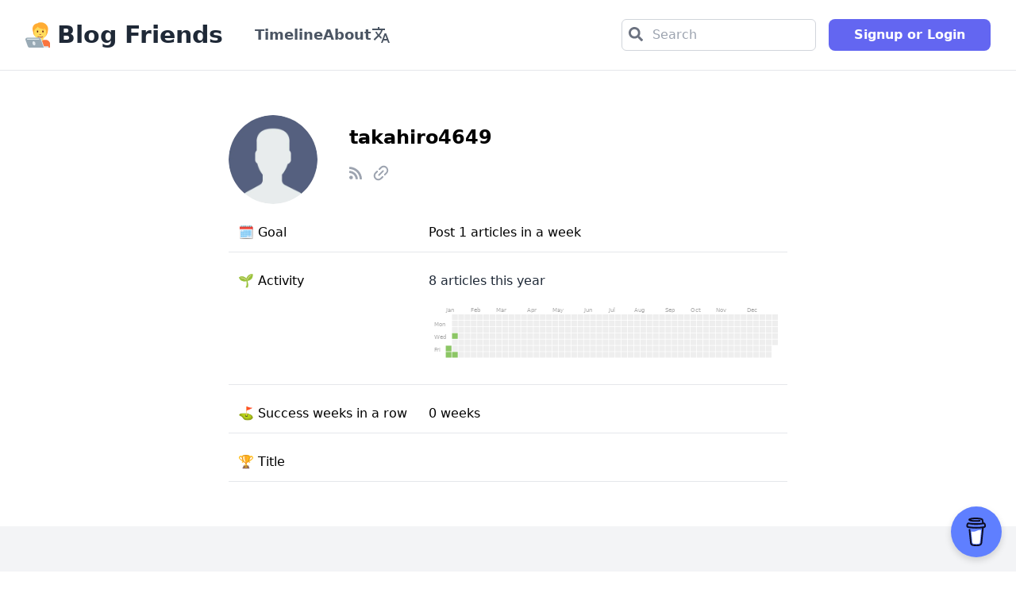

--- FILE ---
content_type: text/html; charset=utf-8
request_url: https://blog-friends.com/en/users/takahiro4649
body_size: 8646
content:
<!DOCTYPE html><html lang="en"><head><meta charSet="utf-8"/><meta name="viewport" content="width=device-width"/><script data-name="BMC-Widget" data-cfasync="false" src="https://cdnjs.buymeacoffee.com/1.0.0/widget.prod.min.js" data-id="godai" data-description="Support me on Buy me a coffee!" data-message="" data-color="#5F7FFF" data-position="Right" data-x_margin="18" data-y_margin="18" class="jsx-b0155a5733b2fbf2"></script><meta name="description" content="A service that motivates you to keep blogging with the bloggers all over the world. You can register RSS to visualize the continuation rate of your bl"/><meta property="og:description" content="A service that motivates you to keep blogging with the bloggers all over the world. You can register RSS to visualize the continuation rate of your bl"/><meta property="og:type" content="article"/><meta property="og:site_name" content="Blog Friends"/><link rel="icon shortcut" type="image/png" href="data:image/svg+xml,&lt;svg xmlns=%22http://www.w3.org/2000/svg%22 viewBox=%220 0 100 100%22&gt;&lt;text y=%22.9em%22 font-size=%2290%22&gt;👨‍💻&lt;/text&gt;&lt;/svg&gt;"/><title>takahiro4649&#x27;s activity | Blog Friends</title><link rel="canonical" href="https://blog-friends.com/en/users/takahiro4649"/><meta name="twitter:card" content="summary_large_image"/><meta property="og:url" content="https://blog-friends.com/en/users/takahiro4649"/><meta property="og:title" content="takahiro4649&#x27;s activity | Blog Friends"/><meta property="og:image" content="https://blog-friends.com/api/users/takahiro4649/ogp?time=1769399958159"/><meta name="next-head-count" content="15"/><link rel="preconnect" href="https://fonts.gstatic.com" crossorigin /><link rel="preload" href="/_next/static/css/97c7d00dbe78c117.css" as="style"/><link rel="stylesheet" href="/_next/static/css/97c7d00dbe78c117.css" data-n-g=""/><noscript data-n-css=""></noscript><script defer="" nomodule="" src="/_next/static/chunks/polyfills-c67a75d1b6f99dc8.js"></script><script src="/_next/static/chunks/webpack-42cdea76c8170223.js" defer=""></script><script src="/_next/static/chunks/framework-72d48a04eb279bbd.js" defer=""></script><script src="/_next/static/chunks/main-4b34a71725809718.js" defer=""></script><script src="/_next/static/chunks/pages/_app-6286550a360441d6.js" defer=""></script><script src="/_next/static/chunks/735-3529e383666168a8.js" defer=""></script><script src="/_next/static/chunks/859-e21cef64a1fd5467.js" defer=""></script><script src="/_next/static/chunks/40-56efc472dbb3b28a.js" defer=""></script><script src="/_next/static/chunks/876-06900d94994f99f1.js" defer=""></script><script src="/_next/static/chunks/pages/users/%5Busername%5D-0b3668a33a633940.js" defer=""></script><script src="/_next/static/TjwnwC2ijPrg1oICSmjm1/_buildManifest.js" defer=""></script><script src="/_next/static/TjwnwC2ijPrg1oICSmjm1/_ssgManifest.js" defer=""></script><style id="__jsx-7ab35602bff569e0">.js-focus-visible :focus:not(.focus-visible){outline:none}[aria-modal="true"] a{outline:none}</style><style id="__jsx-b0155a5733b2fbf2">.bl:before,.bl:after{display:inline-block;position:absolute;top:50%;width:18px;height:2px;-webkit-border-radius:3px;-moz-border-radius:3px;border-radius:3px;background-color:white;content:""}.bl:before{left:0;-webkit-transform:rotate(50deg);-moz-transform:rotate(50deg);-ms-transform:rotate(50deg);-o-transform:rotate(50deg);transform:rotate(50deg)}.bl:after{right:0;-webkit-transform:rotate(-50deg);-moz-transform:rotate(-50deg);-ms-transform:rotate(-50deg);-o-transform:rotate(-50deg);transform:rotate(-50deg)}</style><style data-href="https://fonts.googleapis.com/css2?family=Inter:wght@400;700&display=swap">@font-face{font-family:'Inter';font-style:normal;font-weight:400;font-display:swap;src:url(https://fonts.gstatic.com/s/inter/v13/UcCO3FwrK3iLTeHuS_fvQtMwCp50KnMw2boKoduKmMEVuLyfMZs.woff) format('woff')}@font-face{font-family:'Inter';font-style:normal;font-weight:700;font-display:swap;src:url(https://fonts.gstatic.com/s/inter/v13/UcCO3FwrK3iLTeHuS_fvQtMwCp50KnMw2boKoduKmMEVuFuYMZs.woff) format('woff')}@font-face{font-family:'Inter';font-style:normal;font-weight:400;font-display:swap;src:url(https://fonts.gstatic.com/s/inter/v13/UcC73FwrK3iLTeHuS_fvQtMwCp50KnMa2JL7W0Q5n-wU.woff2) format('woff2');unicode-range:U+0460-052F,U+1C80-1C88,U+20B4,U+2DE0-2DFF,U+A640-A69F,U+FE2E-FE2F}@font-face{font-family:'Inter';font-style:normal;font-weight:400;font-display:swap;src:url(https://fonts.gstatic.com/s/inter/v13/UcC73FwrK3iLTeHuS_fvQtMwCp50KnMa0ZL7W0Q5n-wU.woff2) format('woff2');unicode-range:U+0301,U+0400-045F,U+0490-0491,U+04B0-04B1,U+2116}@font-face{font-family:'Inter';font-style:normal;font-weight:400;font-display:swap;src:url(https://fonts.gstatic.com/s/inter/v13/UcC73FwrK3iLTeHuS_fvQtMwCp50KnMa2ZL7W0Q5n-wU.woff2) format('woff2');unicode-range:U+1F00-1FFF}@font-face{font-family:'Inter';font-style:normal;font-weight:400;font-display:swap;src:url(https://fonts.gstatic.com/s/inter/v13/UcC73FwrK3iLTeHuS_fvQtMwCp50KnMa1pL7W0Q5n-wU.woff2) format('woff2');unicode-range:U+0370-03FF}@font-face{font-family:'Inter';font-style:normal;font-weight:400;font-display:swap;src:url(https://fonts.gstatic.com/s/inter/v13/UcC73FwrK3iLTeHuS_fvQtMwCp50KnMa2pL7W0Q5n-wU.woff2) format('woff2');unicode-range:U+0102-0103,U+0110-0111,U+0128-0129,U+0168-0169,U+01A0-01A1,U+01AF-01B0,U+0300-0301,U+0303-0304,U+0308-0309,U+0323,U+0329,U+1EA0-1EF9,U+20AB}@font-face{font-family:'Inter';font-style:normal;font-weight:400;font-display:swap;src:url(https://fonts.gstatic.com/s/inter/v13/UcC73FwrK3iLTeHuS_fvQtMwCp50KnMa25L7W0Q5n-wU.woff2) format('woff2');unicode-range:U+0100-02AF,U+0304,U+0308,U+0329,U+1E00-1E9F,U+1EF2-1EFF,U+2020,U+20A0-20AB,U+20AD-20CF,U+2113,U+2C60-2C7F,U+A720-A7FF}@font-face{font-family:'Inter';font-style:normal;font-weight:400;font-display:swap;src:url(https://fonts.gstatic.com/s/inter/v13/UcC73FwrK3iLTeHuS_fvQtMwCp50KnMa1ZL7W0Q5nw.woff2) format('woff2');unicode-range:U+0000-00FF,U+0131,U+0152-0153,U+02BB-02BC,U+02C6,U+02DA,U+02DC,U+0304,U+0308,U+0329,U+2000-206F,U+2074,U+20AC,U+2122,U+2191,U+2193,U+2212,U+2215,U+FEFF,U+FFFD}@font-face{font-family:'Inter';font-style:normal;font-weight:700;font-display:swap;src:url(https://fonts.gstatic.com/s/inter/v13/UcC73FwrK3iLTeHuS_fvQtMwCp50KnMa2JL7W0Q5n-wU.woff2) format('woff2');unicode-range:U+0460-052F,U+1C80-1C88,U+20B4,U+2DE0-2DFF,U+A640-A69F,U+FE2E-FE2F}@font-face{font-family:'Inter';font-style:normal;font-weight:700;font-display:swap;src:url(https://fonts.gstatic.com/s/inter/v13/UcC73FwrK3iLTeHuS_fvQtMwCp50KnMa0ZL7W0Q5n-wU.woff2) format('woff2');unicode-range:U+0301,U+0400-045F,U+0490-0491,U+04B0-04B1,U+2116}@font-face{font-family:'Inter';font-style:normal;font-weight:700;font-display:swap;src:url(https://fonts.gstatic.com/s/inter/v13/UcC73FwrK3iLTeHuS_fvQtMwCp50KnMa2ZL7W0Q5n-wU.woff2) format('woff2');unicode-range:U+1F00-1FFF}@font-face{font-family:'Inter';font-style:normal;font-weight:700;font-display:swap;src:url(https://fonts.gstatic.com/s/inter/v13/UcC73FwrK3iLTeHuS_fvQtMwCp50KnMa1pL7W0Q5n-wU.woff2) format('woff2');unicode-range:U+0370-03FF}@font-face{font-family:'Inter';font-style:normal;font-weight:700;font-display:swap;src:url(https://fonts.gstatic.com/s/inter/v13/UcC73FwrK3iLTeHuS_fvQtMwCp50KnMa2pL7W0Q5n-wU.woff2) format('woff2');unicode-range:U+0102-0103,U+0110-0111,U+0128-0129,U+0168-0169,U+01A0-01A1,U+01AF-01B0,U+0300-0301,U+0303-0304,U+0308-0309,U+0323,U+0329,U+1EA0-1EF9,U+20AB}@font-face{font-family:'Inter';font-style:normal;font-weight:700;font-display:swap;src:url(https://fonts.gstatic.com/s/inter/v13/UcC73FwrK3iLTeHuS_fvQtMwCp50KnMa25L7W0Q5n-wU.woff2) format('woff2');unicode-range:U+0100-02AF,U+0304,U+0308,U+0329,U+1E00-1E9F,U+1EF2-1EFF,U+2020,U+20A0-20AB,U+20AD-20CF,U+2113,U+2C60-2C7F,U+A720-A7FF}@font-face{font-family:'Inter';font-style:normal;font-weight:700;font-display:swap;src:url(https://fonts.gstatic.com/s/inter/v13/UcC73FwrK3iLTeHuS_fvQtMwCp50KnMa1ZL7W0Q5nw.woff2) format('woff2');unicode-range:U+0000-00FF,U+0131,U+0152-0153,U+02BB-02BC,U+02C6,U+02DA,U+02DC,U+0304,U+0308,U+0329,U+2000-206F,U+2074,U+20AC,U+2122,U+2191,U+2193,U+2212,U+2215,U+FEFF,U+FFFD}</style></head><body><div id="__next" data-reactroot=""><div class="jsx-7ab35602bff569e0 js-focus-visible focus-visible"><div class="bg-white border-b border-gray-200"><div class="max-w-screen-xl px-4 md:px-8 mx-auto"><header class="flex justify-between items-center py-4 md:py-6 text-indigo-500"><a class="inline-flex items-center text-black-800 text-2xl md:text-3xl font-bold gap-2.5 text-gray-800" aria-label="logo" href="/en"><img src="https://cdn.jsdelivr.net/gh/twitter/twemoji@latest/assets/svg/1f9d1-200d-1f4bb.svg" class="mr-2 align-middle w-8 h-8 inline-block"/>Blog Friends</a><nav class="hidden lg:flex gap-12 flex-1 pl-10"><a class=" hover:text-indigo-500 active:text-indigo-700 text-lg font-semibold transition duration-100 text-gray-600" href="/en/timeline">Timeline</a><a class=" hover:text-indigo-500 active:text-indigo-700 text-lg font-semibold transition duration-100 text-gray-600" href="/en/about">About</a><div class="relative flex" data-headlessui-state=""><button class="text-gray-600" type="button" aria-expanded="false" data-headlessui-state=""><svg xmlns="http://www.w3.org/2000/svg" width="24" height="24" viewBox="0 0 24 24"><path d="M0 0h24v24H0z" fill="none"></path><path d=" M12.87 15.07l-2.54-2.51.03-.03c1.74-1.94 2.98-4.17 3.71-6.53H17V4h-7V2H8v2H1v1.99h11.17C11.5 7.92 10.44 9.75 9 11.35 8.07 10.32 7.3 9.19 6.69 8h-2c.73 1.63 1.73 3.17 2.98 4.56l-5.09 5.02L4 19l5-5 3.11 3.11.76-2.04zM18.5 10h-2L12 22h2l1.12-3h4.75L21 22h2l-4.5-12zm-2.62 7l1.62-4.33L19.12 17h-3.24z" fill="currentColor"></path></svg></button></div><div style="position:fixed;top:1px;left:1px;width:1px;height:0;padding:0;margin:-1px;overflow:hidden;clip:rect(0, 0, 0, 0);white-space:nowrap;border-width:0;display:none"></div></nav><div class="relative flex" data-headlessui-state=""><div class="hidden lg:flex flex-col sm:flex-row sm:justify-center lg:justify-start gap-2.5 -ml-8 transition duration-100 opacity-0"><div class="inline-flex items-center mr-4 border border-gray-300 px-2 rounded-md relative" id="search"><button type="button" class="text-gray-500 text-lg inline-block mr-3"><svg aria-hidden="true" focusable="false" data-prefix="fas" data-icon="search" class="svg-inline--fa fa-search " role="img" xmlns="http://www.w3.org/2000/svg" viewBox="0 0 512 512"><path fill="currentColor" d="M505 442.7L405.3 343c-4.5-4.5-10.6-7-17-7H372c27.6-35.3 44-79.7 44-128C416 93.1 322.9 0 208 0S0 93.1 0 208s93.1 208 208 208c48.3 0 92.7-16.4 128-44v16.3c0 6.4 2.5 12.5 7 17l99.7 99.7c9.4 9.4 24.6 9.4 33.9 0l28.3-28.3c9.4-9.4 9.4-24.6.1-34zM208 336c-70.7 0-128-57.2-128-128 0-70.7 57.2-128 128-128 70.7 0 128 57.2 128 128 0 70.7-57.2 128-128 128z"></path></svg></button><input class="focus:outline-none text-gray-500" placeholder="Search"/></div><button class="inline-block bg-indigo-500 hover:bg-indigo-600 active:bg-indigo-700 focus-visible:ring ring-indigo-300 text-white text-sm md:text-base font-semibold text-center rounded-lg outline-none transition duration-100 px-8 py-2">Signup or Login</button></div><button class="inline-block lg:hidden bg-indigo-500 hover:bg-indigo-600 active:bg-indigo-700 focus-visible:ring ring-indigo-300 text-white text-xs md:text-base font-semibold text-center rounded-lg outline-none transition duration-100 px-8 py-3">Login</button></div><div style="position:fixed;top:1px;left:1px;width:1px;height:0;padding:0;margin:-1px;overflow:hidden;clip:rect(0, 0, 0, 0);white-space:nowrap;border-width:0;display:none"></div></header></div></div><div class="max-w-screen-md px-4 md:px-8 mx-auto py-6 sm:py-8 lg:py-12"><div class="pt-2 pb-2"><div class="md:flex"><div class="relative m-auto rounded-full w-28 h-28 overflow-hidden"><span style="box-sizing:border-box;display:block;overflow:hidden;width:initial;height:initial;background:none;opacity:1;border:0;margin:0;padding:0;position:absolute;top:0;left:0;bottom:0;right:0"><img src="[data-uri]" decoding="async" data-nimg="fill" class="object-cover" style="position:absolute;top:0;left:0;bottom:0;right:0;box-sizing:border-box;padding:0;border:none;margin:auto;display:block;width:0;height:0;min-width:100%;max-width:100%;min-height:100%;max-height:100%"/><noscript><img sizes="100vw" srcSet="/_next/image?url=%2Favatars%2Fdefault.png&amp;w=640&amp;q=75 640w, /_next/image?url=%2Favatars%2Fdefault.png&amp;w=750&amp;q=75 750w, /_next/image?url=%2Favatars%2Fdefault.png&amp;w=828&amp;q=75 828w, /_next/image?url=%2Favatars%2Fdefault.png&amp;w=1080&amp;q=75 1080w, /_next/image?url=%2Favatars%2Fdefault.png&amp;w=1200&amp;q=75 1200w, /_next/image?url=%2Favatars%2Fdefault.png&amp;w=1920&amp;q=75 1920w, /_next/image?url=%2Favatars%2Fdefault.png&amp;w=2048&amp;q=75 2048w, /_next/image?url=%2Favatars%2Fdefault.png&amp;w=3840&amp;q=75 3840w" src="/_next/image?url=%2Favatars%2Fdefault.png&amp;w=3840&amp;q=75" decoding="async" data-nimg="fill" style="position:absolute;top:0;left:0;bottom:0;right:0;box-sizing:border-box;padding:0;border:none;margin:auto;display:block;width:0;height:0;min-width:100%;max-width:100%;min-height:100%;max-height:100%" class="object-cover" loading="lazy"/></noscript></span></div><div class="flex-1 md:pl-10"><div class="flex"><h1 class="text-2xl mt-3 flex-1 font-bold">takahiro4649</h1></div><p class="text-sm mt-2 opacity-80 description"></p><p class="text-gray-500 mt-4 opacity-80"></p><div class="mt-4 text-center md:text-left flexr"><a class="inline-flex items-center mr-3 text-gray-400 text-lg align-middle" href="https://used-lab.jp/feed/" target="blank" rel="noopener noreferrer" data-tip="RSS"><svg aria-hidden="true" focusable="false" data-prefix="fas" data-icon="rss" class="svg-inline--fa fa-rss " role="img" xmlns="http://www.w3.org/2000/svg" viewBox="0 0 448 512"><path fill="currentColor" d="M128.081 415.959c0 35.369-28.672 64.041-64.041 64.041S0 451.328 0 415.959s28.672-64.041 64.041-64.041 64.04 28.673 64.04 64.041zm175.66 47.25c-8.354-154.6-132.185-278.587-286.95-286.95C7.656 175.765 0 183.105 0 192.253v48.069c0 8.415 6.49 15.472 14.887 16.018 111.832 7.284 201.473 96.702 208.772 208.772.547 8.397 7.604 14.887 16.018 14.887h48.069c9.149.001 16.489-7.655 15.995-16.79zm144.249.288C439.596 229.677 251.465 40.445 16.503 32.01 7.473 31.686 0 38.981 0 48.016v48.068c0 8.625 6.835 15.645 15.453 15.999 191.179 7.839 344.627 161.316 352.465 352.465.353 8.618 7.373 15.453 15.999 15.453h48.068c9.034-.001 16.329-7.474 16.005-16.504z"></path></svg></a><a class="inline-flex items-center mr-3 align-middle" href="https://used-lab.jp/" target="blank" rel="noopener noreferrer" data-tip="used-lab.jp"><svg version="1.1" xmlns="http://www.w3.org/2000/svg" x="0px" y="0px" viewBox="0 0 27 27" class="w-6 h-6 text-gray-400"><path fill="currentColor" d="M9.6,23.9c-3.6,0-6.5-3-6.5-6.6c0-1.7,0.7-3.4,1.9-4.6l2.3-2.3c0.5-0.4,1.2-0.4,1.6,0.1c0.4,0.4,0.4,1,0,1.5l-2.3,2.3 c-1.7,1.7-1.7,4.4,0,6.1s4.4,1.7,6.1,0l2.3-2.3c0.5-0.4,1.2-0.4,1.6,0.1c0.4,0.4,0.4,1,0,1.5L14.3,22C13,23.2,11.4,23.9,9.6,23.9z M10.6,17.5c-0.6,0-1.1-0.5-1.1-1.1c0-0.3,0.1-0.6,0.3-0.8l5.8-5.8c0.4-0.4,1.1-0.4,1.6,0c0.4,0.4,0.4,1.1,0,1.6l-5.8,5.8 C11.2,17.4,10.9,17.5,10.6,17.5z M18.9,16.9c-0.3,0-0.6-0.1-0.8-0.3c-0.4-0.4-0.4-1.1,0-1.6l2.3-2.3c1.7-1.7,1.7-4.4,0-6.1 c-1.7-1.7-4.4-1.7-6.1,0L12,8.9c-0.5,0.4-1.2,0.4-1.6-0.1c-0.4-0.4-0.4-1,0-1.5L12.7,5c2.6-2.6,6.7-2.6,9.2,0s2.6,6.7,0,9.2 l-2.3,2.4C19.4,16.8,19.1,16.9,18.9,16.9z"></path></svg></a></div></div></div><div class="block md:flex text-left mt-3 border-b border-gray-200"><div class="w-60 py-3 md:px-3">🗓️ <!-- -->Goal</div><div class="flex flex-wrap flex-1 py-3 md:px-3">Post <!-- -->1<!-- --> articles in a week</div></div><div class="block md:flex text-left mt-3 border-b border-gray-200"><div class="w-60 py-3 md:px-3">🌱 <!-- -->Activity</div><div class="flex flex-wrap flex-1 py-3 md:px-3"><div class="w-full"><div class="flex-1"><div class="text-gray-800 mb-5">0<!-- --> articles this year</div><svg class="react-calendar-heatmap" viewBox="0 0 612 120"><g transform="translate(30, 0)" class="react-calendar-heatmap-month-labels"><text x="0" y="10" class="react-calendar-heatmap-month-label">Jan</text><text x="44" y="10" class="react-calendar-heatmap-month-label">Feb</text><text x="88" y="10" class="react-calendar-heatmap-month-label">Mar</text><text x="143" y="10" class="react-calendar-heatmap-month-label">Apr</text><text x="187" y="10" class="react-calendar-heatmap-month-label">May</text><text x="242" y="10" class="react-calendar-heatmap-month-label">Jun</text><text x="286" y="10" class="react-calendar-heatmap-month-label">Jul</text><text x="330" y="10" class="react-calendar-heatmap-month-label">Aug</text><text x="385" y="10" class="react-calendar-heatmap-month-label">Sep</text><text x="429" y="10" class="react-calendar-heatmap-month-label">Oct</text><text x="473" y="10" class="react-calendar-heatmap-month-label">Nov</text><text x="528" y="10" class="react-calendar-heatmap-month-label">Dec</text></g><g transform="translate(30, 14)" class="react-calendar-heatmap-all-weeks"><g transform="translate(0, 0)" class="react-calendar-heatmap-week"><rect width="10" height="10" x="0" y="55" class="color-empty"><title></title></rect><rect width="10" height="10" x="0" y="66" class="color-empty"><title></title></rect></g><g transform="translate(11, 0)" class="react-calendar-heatmap-week"><rect width="10" height="10" x="0" y="0" class="color-empty"><title></title></rect><rect width="10" height="10" x="0" y="11" class="color-empty"><title></title></rect><rect width="10" height="10" x="0" y="22" class="color-empty"><title></title></rect><rect width="10" height="10" x="0" y="33" class="color-empty"><title></title></rect><rect width="10" height="10" x="0" y="44" class="color-empty"><title></title></rect><rect width="10" height="10" x="0" y="55" class="color-empty"><title></title></rect><rect width="10" height="10" x="0" y="66" class="color-empty"><title></title></rect></g><g transform="translate(22, 0)" class="react-calendar-heatmap-week"><rect width="10" height="10" x="0" y="0" class="color-empty"><title></title></rect><rect width="10" height="10" x="0" y="11" class="color-empty"><title></title></rect><rect width="10" height="10" x="0" y="22" class="color-empty"><title></title></rect><rect width="10" height="10" x="0" y="33" class="color-empty"><title></title></rect><rect width="10" height="10" x="0" y="44" class="color-empty"><title></title></rect><rect width="10" height="10" x="0" y="55" class="color-empty"><title></title></rect><rect width="10" height="10" x="0" y="66" class="color-empty"><title></title></rect></g><g transform="translate(33, 0)" class="react-calendar-heatmap-week"><rect width="10" height="10" x="0" y="0" class="color-empty"><title></title></rect><rect width="10" height="10" x="0" y="11" class="color-empty"><title></title></rect><rect width="10" height="10" x="0" y="22" class="color-empty"><title></title></rect><rect width="10" height="10" x="0" y="33" class="color-empty"><title></title></rect><rect width="10" height="10" x="0" y="44" class="color-empty"><title></title></rect><rect width="10" height="10" x="0" y="55" class="color-empty"><title></title></rect><rect width="10" height="10" x="0" y="66" class="color-empty"><title></title></rect></g><g transform="translate(44, 0)" class="react-calendar-heatmap-week"><rect width="10" height="10" x="0" y="0" class="color-empty"><title></title></rect><rect width="10" height="10" x="0" y="11" class="color-empty"><title></title></rect><rect width="10" height="10" x="0" y="22" class="color-empty"><title></title></rect><rect width="10" height="10" x="0" y="33" class="color-empty"><title></title></rect><rect width="10" height="10" x="0" y="44" class="color-empty"><title></title></rect><rect width="10" height="10" x="0" y="55" class="color-empty"><title></title></rect><rect width="10" height="10" x="0" y="66" class="color-empty"><title></title></rect></g><g transform="translate(55, 0)" class="react-calendar-heatmap-week"><rect width="10" height="10" x="0" y="0" class="color-empty"><title></title></rect><rect width="10" height="10" x="0" y="11" class="color-empty"><title></title></rect><rect width="10" height="10" x="0" y="22" class="color-empty"><title></title></rect><rect width="10" height="10" x="0" y="33" class="color-empty"><title></title></rect><rect width="10" height="10" x="0" y="44" class="color-empty"><title></title></rect><rect width="10" height="10" x="0" y="55" class="color-empty"><title></title></rect><rect width="10" height="10" x="0" y="66" class="color-empty"><title></title></rect></g><g transform="translate(66, 0)" class="react-calendar-heatmap-week"><rect width="10" height="10" x="0" y="0" class="color-empty"><title></title></rect><rect width="10" height="10" x="0" y="11" class="color-empty"><title></title></rect><rect width="10" height="10" x="0" y="22" class="color-empty"><title></title></rect><rect width="10" height="10" x="0" y="33" class="color-empty"><title></title></rect><rect width="10" height="10" x="0" y="44" class="color-empty"><title></title></rect><rect width="10" height="10" x="0" y="55" class="color-empty"><title></title></rect><rect width="10" height="10" x="0" y="66" class="color-empty"><title></title></rect></g><g transform="translate(77, 0)" class="react-calendar-heatmap-week"><rect width="10" height="10" x="0" y="0" class="color-empty"><title></title></rect><rect width="10" height="10" x="0" y="11" class="color-empty"><title></title></rect><rect width="10" height="10" x="0" y="22" class="color-empty"><title></title></rect><rect width="10" height="10" x="0" y="33" class="color-empty"><title></title></rect><rect width="10" height="10" x="0" y="44" class="color-empty"><title></title></rect><rect width="10" height="10" x="0" y="55" class="color-empty"><title></title></rect><rect width="10" height="10" x="0" y="66" class="color-empty"><title></title></rect></g><g transform="translate(88, 0)" class="react-calendar-heatmap-week"><rect width="10" height="10" x="0" y="0" class="color-empty"><title></title></rect><rect width="10" height="10" x="0" y="11" class="color-empty"><title></title></rect><rect width="10" height="10" x="0" y="22" class="color-empty"><title></title></rect><rect width="10" height="10" x="0" y="33" class="color-empty"><title></title></rect><rect width="10" height="10" x="0" y="44" class="color-empty"><title></title></rect><rect width="10" height="10" x="0" y="55" class="color-empty"><title></title></rect><rect width="10" height="10" x="0" y="66" class="color-empty"><title></title></rect></g><g transform="translate(99, 0)" class="react-calendar-heatmap-week"><rect width="10" height="10" x="0" y="0" class="color-empty"><title></title></rect><rect width="10" height="10" x="0" y="11" class="color-empty"><title></title></rect><rect width="10" height="10" x="0" y="22" class="color-empty"><title></title></rect><rect width="10" height="10" x="0" y="33" class="color-empty"><title></title></rect><rect width="10" height="10" x="0" y="44" class="color-empty"><title></title></rect><rect width="10" height="10" x="0" y="55" class="color-empty"><title></title></rect><rect width="10" height="10" x="0" y="66" class="color-empty"><title></title></rect></g><g transform="translate(110, 0)" class="react-calendar-heatmap-week"><rect width="10" height="10" x="0" y="0" class="color-empty"><title></title></rect><rect width="10" height="10" x="0" y="11" class="color-empty"><title></title></rect><rect width="10" height="10" x="0" y="22" class="color-empty"><title></title></rect><rect width="10" height="10" x="0" y="33" class="color-empty"><title></title></rect><rect width="10" height="10" x="0" y="44" class="color-empty"><title></title></rect><rect width="10" height="10" x="0" y="55" class="color-empty"><title></title></rect><rect width="10" height="10" x="0" y="66" class="color-empty"><title></title></rect></g><g transform="translate(121, 0)" class="react-calendar-heatmap-week"><rect width="10" height="10" x="0" y="0" class="color-empty"><title></title></rect><rect width="10" height="10" x="0" y="11" class="color-empty"><title></title></rect><rect width="10" height="10" x="0" y="22" class="color-empty"><title></title></rect><rect width="10" height="10" x="0" y="33" class="color-empty"><title></title></rect><rect width="10" height="10" x="0" y="44" class="color-empty"><title></title></rect><rect width="10" height="10" x="0" y="55" class="color-empty"><title></title></rect><rect width="10" height="10" x="0" y="66" class="color-empty"><title></title></rect></g><g transform="translate(132, 0)" class="react-calendar-heatmap-week"><rect width="10" height="10" x="0" y="0" class="color-empty"><title></title></rect><rect width="10" height="10" x="0" y="11" class="color-empty"><title></title></rect><rect width="10" height="10" x="0" y="22" class="color-empty"><title></title></rect><rect width="10" height="10" x="0" y="33" class="color-empty"><title></title></rect><rect width="10" height="10" x="0" y="44" class="color-empty"><title></title></rect><rect width="10" height="10" x="0" y="55" class="color-empty"><title></title></rect><rect width="10" height="10" x="0" y="66" class="color-empty"><title></title></rect></g><g transform="translate(143, 0)" class="react-calendar-heatmap-week"><rect width="10" height="10" x="0" y="0" class="color-empty"><title></title></rect><rect width="10" height="10" x="0" y="11" class="color-empty"><title></title></rect><rect width="10" height="10" x="0" y="22" class="color-empty"><title></title></rect><rect width="10" height="10" x="0" y="33" class="color-empty"><title></title></rect><rect width="10" height="10" x="0" y="44" class="color-empty"><title></title></rect><rect width="10" height="10" x="0" y="55" class="color-empty"><title></title></rect><rect width="10" height="10" x="0" y="66" class="color-empty"><title></title></rect></g><g transform="translate(154, 0)" class="react-calendar-heatmap-week"><rect width="10" height="10" x="0" y="0" class="color-empty"><title></title></rect><rect width="10" height="10" x="0" y="11" class="color-empty"><title></title></rect><rect width="10" height="10" x="0" y="22" class="color-empty"><title></title></rect><rect width="10" height="10" x="0" y="33" class="color-empty"><title></title></rect><rect width="10" height="10" x="0" y="44" class="color-empty"><title></title></rect><rect width="10" height="10" x="0" y="55" class="color-empty"><title></title></rect><rect width="10" height="10" x="0" y="66" class="color-empty"><title></title></rect></g><g transform="translate(165, 0)" class="react-calendar-heatmap-week"><rect width="10" height="10" x="0" y="0" class="color-empty"><title></title></rect><rect width="10" height="10" x="0" y="11" class="color-empty"><title></title></rect><rect width="10" height="10" x="0" y="22" class="color-empty"><title></title></rect><rect width="10" height="10" x="0" y="33" class="color-empty"><title></title></rect><rect width="10" height="10" x="0" y="44" class="color-empty"><title></title></rect><rect width="10" height="10" x="0" y="55" class="color-empty"><title></title></rect><rect width="10" height="10" x="0" y="66" class="color-empty"><title></title></rect></g><g transform="translate(176, 0)" class="react-calendar-heatmap-week"><rect width="10" height="10" x="0" y="0" class="color-empty"><title></title></rect><rect width="10" height="10" x="0" y="11" class="color-empty"><title></title></rect><rect width="10" height="10" x="0" y="22" class="color-empty"><title></title></rect><rect width="10" height="10" x="0" y="33" class="color-empty"><title></title></rect><rect width="10" height="10" x="0" y="44" class="color-empty"><title></title></rect><rect width="10" height="10" x="0" y="55" class="color-empty"><title></title></rect><rect width="10" height="10" x="0" y="66" class="color-empty"><title></title></rect></g><g transform="translate(187, 0)" class="react-calendar-heatmap-week"><rect width="10" height="10" x="0" y="0" class="color-empty"><title></title></rect><rect width="10" height="10" x="0" y="11" class="color-empty"><title></title></rect><rect width="10" height="10" x="0" y="22" class="color-empty"><title></title></rect><rect width="10" height="10" x="0" y="33" class="color-empty"><title></title></rect><rect width="10" height="10" x="0" y="44" class="color-empty"><title></title></rect><rect width="10" height="10" x="0" y="55" class="color-empty"><title></title></rect><rect width="10" height="10" x="0" y="66" class="color-empty"><title></title></rect></g><g transform="translate(198, 0)" class="react-calendar-heatmap-week"><rect width="10" height="10" x="0" y="0" class="color-empty"><title></title></rect><rect width="10" height="10" x="0" y="11" class="color-empty"><title></title></rect><rect width="10" height="10" x="0" y="22" class="color-empty"><title></title></rect><rect width="10" height="10" x="0" y="33" class="color-empty"><title></title></rect><rect width="10" height="10" x="0" y="44" class="color-empty"><title></title></rect><rect width="10" height="10" x="0" y="55" class="color-empty"><title></title></rect><rect width="10" height="10" x="0" y="66" class="color-empty"><title></title></rect></g><g transform="translate(209, 0)" class="react-calendar-heatmap-week"><rect width="10" height="10" x="0" y="0" class="color-empty"><title></title></rect><rect width="10" height="10" x="0" y="11" class="color-empty"><title></title></rect><rect width="10" height="10" x="0" y="22" class="color-empty"><title></title></rect><rect width="10" height="10" x="0" y="33" class="color-empty"><title></title></rect><rect width="10" height="10" x="0" y="44" class="color-empty"><title></title></rect><rect width="10" height="10" x="0" y="55" class="color-empty"><title></title></rect><rect width="10" height="10" x="0" y="66" class="color-empty"><title></title></rect></g><g transform="translate(220, 0)" class="react-calendar-heatmap-week"><rect width="10" height="10" x="0" y="0" class="color-empty"><title></title></rect><rect width="10" height="10" x="0" y="11" class="color-empty"><title></title></rect><rect width="10" height="10" x="0" y="22" class="color-empty"><title></title></rect><rect width="10" height="10" x="0" y="33" class="color-empty"><title></title></rect><rect width="10" height="10" x="0" y="44" class="color-empty"><title></title></rect><rect width="10" height="10" x="0" y="55" class="color-empty"><title></title></rect><rect width="10" height="10" x="0" y="66" class="color-empty"><title></title></rect></g><g transform="translate(231, 0)" class="react-calendar-heatmap-week"><rect width="10" height="10" x="0" y="0" class="color-empty"><title></title></rect><rect width="10" height="10" x="0" y="11" class="color-empty"><title></title></rect><rect width="10" height="10" x="0" y="22" class="color-empty"><title></title></rect><rect width="10" height="10" x="0" y="33" class="color-empty"><title></title></rect><rect width="10" height="10" x="0" y="44" class="color-empty"><title></title></rect><rect width="10" height="10" x="0" y="55" class="color-empty"><title></title></rect><rect width="10" height="10" x="0" y="66" class="color-empty"><title></title></rect></g><g transform="translate(242, 0)" class="react-calendar-heatmap-week"><rect width="10" height="10" x="0" y="0" class="color-empty"><title></title></rect><rect width="10" height="10" x="0" y="11" class="color-empty"><title></title></rect><rect width="10" height="10" x="0" y="22" class="color-empty"><title></title></rect><rect width="10" height="10" x="0" y="33" class="color-empty"><title></title></rect><rect width="10" height="10" x="0" y="44" class="color-empty"><title></title></rect><rect width="10" height="10" x="0" y="55" class="color-empty"><title></title></rect><rect width="10" height="10" x="0" y="66" class="color-empty"><title></title></rect></g><g transform="translate(253, 0)" class="react-calendar-heatmap-week"><rect width="10" height="10" x="0" y="0" class="color-empty"><title></title></rect><rect width="10" height="10" x="0" y="11" class="color-empty"><title></title></rect><rect width="10" height="10" x="0" y="22" class="color-empty"><title></title></rect><rect width="10" height="10" x="0" y="33" class="color-empty"><title></title></rect><rect width="10" height="10" x="0" y="44" class="color-empty"><title></title></rect><rect width="10" height="10" x="0" y="55" class="color-empty"><title></title></rect><rect width="10" height="10" x="0" y="66" class="color-empty"><title></title></rect></g><g transform="translate(264, 0)" class="react-calendar-heatmap-week"><rect width="10" height="10" x="0" y="0" class="color-empty"><title></title></rect><rect width="10" height="10" x="0" y="11" class="color-empty"><title></title></rect><rect width="10" height="10" x="0" y="22" class="color-empty"><title></title></rect><rect width="10" height="10" x="0" y="33" class="color-empty"><title></title></rect><rect width="10" height="10" x="0" y="44" class="color-empty"><title></title></rect><rect width="10" height="10" x="0" y="55" class="color-empty"><title></title></rect><rect width="10" height="10" x="0" y="66" class="color-empty"><title></title></rect></g><g transform="translate(275, 0)" class="react-calendar-heatmap-week"><rect width="10" height="10" x="0" y="0" class="color-empty"><title></title></rect><rect width="10" height="10" x="0" y="11" class="color-empty"><title></title></rect><rect width="10" height="10" x="0" y="22" class="color-empty"><title></title></rect><rect width="10" height="10" x="0" y="33" class="color-empty"><title></title></rect><rect width="10" height="10" x="0" y="44" class="color-empty"><title></title></rect><rect width="10" height="10" x="0" y="55" class="color-empty"><title></title></rect><rect width="10" height="10" x="0" y="66" class="color-empty"><title></title></rect></g><g transform="translate(286, 0)" class="react-calendar-heatmap-week"><rect width="10" height="10" x="0" y="0" class="color-empty"><title></title></rect><rect width="10" height="10" x="0" y="11" class="color-empty"><title></title></rect><rect width="10" height="10" x="0" y="22" class="color-empty"><title></title></rect><rect width="10" height="10" x="0" y="33" class="color-empty"><title></title></rect><rect width="10" height="10" x="0" y="44" class="color-empty"><title></title></rect><rect width="10" height="10" x="0" y="55" class="color-empty"><title></title></rect><rect width="10" height="10" x="0" y="66" class="color-empty"><title></title></rect></g><g transform="translate(297, 0)" class="react-calendar-heatmap-week"><rect width="10" height="10" x="0" y="0" class="color-empty"><title></title></rect><rect width="10" height="10" x="0" y="11" class="color-empty"><title></title></rect><rect width="10" height="10" x="0" y="22" class="color-empty"><title></title></rect><rect width="10" height="10" x="0" y="33" class="color-empty"><title></title></rect><rect width="10" height="10" x="0" y="44" class="color-empty"><title></title></rect><rect width="10" height="10" x="0" y="55" class="color-empty"><title></title></rect><rect width="10" height="10" x="0" y="66" class="color-empty"><title></title></rect></g><g transform="translate(308, 0)" class="react-calendar-heatmap-week"><rect width="10" height="10" x="0" y="0" class="color-empty"><title></title></rect><rect width="10" height="10" x="0" y="11" class="color-empty"><title></title></rect><rect width="10" height="10" x="0" y="22" class="color-empty"><title></title></rect><rect width="10" height="10" x="0" y="33" class="color-empty"><title></title></rect><rect width="10" height="10" x="0" y="44" class="color-empty"><title></title></rect><rect width="10" height="10" x="0" y="55" class="color-empty"><title></title></rect><rect width="10" height="10" x="0" y="66" class="color-empty"><title></title></rect></g><g transform="translate(319, 0)" class="react-calendar-heatmap-week"><rect width="10" height="10" x="0" y="0" class="color-empty"><title></title></rect><rect width="10" height="10" x="0" y="11" class="color-empty"><title></title></rect><rect width="10" height="10" x="0" y="22" class="color-empty"><title></title></rect><rect width="10" height="10" x="0" y="33" class="color-empty"><title></title></rect><rect width="10" height="10" x="0" y="44" class="color-empty"><title></title></rect><rect width="10" height="10" x="0" y="55" class="color-empty"><title></title></rect><rect width="10" height="10" x="0" y="66" class="color-empty"><title></title></rect></g><g transform="translate(330, 0)" class="react-calendar-heatmap-week"><rect width="10" height="10" x="0" y="0" class="color-empty"><title></title></rect><rect width="10" height="10" x="0" y="11" class="color-empty"><title></title></rect><rect width="10" height="10" x="0" y="22" class="color-empty"><title></title></rect><rect width="10" height="10" x="0" y="33" class="color-empty"><title></title></rect><rect width="10" height="10" x="0" y="44" class="color-empty"><title></title></rect><rect width="10" height="10" x="0" y="55" class="color-empty"><title></title></rect><rect width="10" height="10" x="0" y="66" class="color-empty"><title></title></rect></g><g transform="translate(341, 0)" class="react-calendar-heatmap-week"><rect width="10" height="10" x="0" y="0" class="color-empty"><title></title></rect><rect width="10" height="10" x="0" y="11" class="color-empty"><title></title></rect><rect width="10" height="10" x="0" y="22" class="color-empty"><title></title></rect><rect width="10" height="10" x="0" y="33" class="color-empty"><title></title></rect><rect width="10" height="10" x="0" y="44" class="color-empty"><title></title></rect><rect width="10" height="10" x="0" y="55" class="color-empty"><title></title></rect><rect width="10" height="10" x="0" y="66" class="color-empty"><title></title></rect></g><g transform="translate(352, 0)" class="react-calendar-heatmap-week"><rect width="10" height="10" x="0" y="0" class="color-empty"><title></title></rect><rect width="10" height="10" x="0" y="11" class="color-empty"><title></title></rect><rect width="10" height="10" x="0" y="22" class="color-empty"><title></title></rect><rect width="10" height="10" x="0" y="33" class="color-empty"><title></title></rect><rect width="10" height="10" x="0" y="44" class="color-empty"><title></title></rect><rect width="10" height="10" x="0" y="55" class="color-empty"><title></title></rect><rect width="10" height="10" x="0" y="66" class="color-empty"><title></title></rect></g><g transform="translate(363, 0)" class="react-calendar-heatmap-week"><rect width="10" height="10" x="0" y="0" class="color-empty"><title></title></rect><rect width="10" height="10" x="0" y="11" class="color-empty"><title></title></rect><rect width="10" height="10" x="0" y="22" class="color-empty"><title></title></rect><rect width="10" height="10" x="0" y="33" class="color-empty"><title></title></rect><rect width="10" height="10" x="0" y="44" class="color-empty"><title></title></rect><rect width="10" height="10" x="0" y="55" class="color-empty"><title></title></rect><rect width="10" height="10" x="0" y="66" class="color-empty"><title></title></rect></g><g transform="translate(374, 0)" class="react-calendar-heatmap-week"><rect width="10" height="10" x="0" y="0" class="color-empty"><title></title></rect><rect width="10" height="10" x="0" y="11" class="color-empty"><title></title></rect><rect width="10" height="10" x="0" y="22" class="color-empty"><title></title></rect><rect width="10" height="10" x="0" y="33" class="color-empty"><title></title></rect><rect width="10" height="10" x="0" y="44" class="color-empty"><title></title></rect><rect width="10" height="10" x="0" y="55" class="color-empty"><title></title></rect><rect width="10" height="10" x="0" y="66" class="color-empty"><title></title></rect></g><g transform="translate(385, 0)" class="react-calendar-heatmap-week"><rect width="10" height="10" x="0" y="0" class="color-empty"><title></title></rect><rect width="10" height="10" x="0" y="11" class="color-empty"><title></title></rect><rect width="10" height="10" x="0" y="22" class="color-empty"><title></title></rect><rect width="10" height="10" x="0" y="33" class="color-empty"><title></title></rect><rect width="10" height="10" x="0" y="44" class="color-empty"><title></title></rect><rect width="10" height="10" x="0" y="55" class="color-empty"><title></title></rect><rect width="10" height="10" x="0" y="66" class="color-empty"><title></title></rect></g><g transform="translate(396, 0)" class="react-calendar-heatmap-week"><rect width="10" height="10" x="0" y="0" class="color-empty"><title></title></rect><rect width="10" height="10" x="0" y="11" class="color-empty"><title></title></rect><rect width="10" height="10" x="0" y="22" class="color-empty"><title></title></rect><rect width="10" height="10" x="0" y="33" class="color-empty"><title></title></rect><rect width="10" height="10" x="0" y="44" class="color-empty"><title></title></rect><rect width="10" height="10" x="0" y="55" class="color-empty"><title></title></rect><rect width="10" height="10" x="0" y="66" class="color-empty"><title></title></rect></g><g transform="translate(407, 0)" class="react-calendar-heatmap-week"><rect width="10" height="10" x="0" y="0" class="color-empty"><title></title></rect><rect width="10" height="10" x="0" y="11" class="color-empty"><title></title></rect><rect width="10" height="10" x="0" y="22" class="color-empty"><title></title></rect><rect width="10" height="10" x="0" y="33" class="color-empty"><title></title></rect><rect width="10" height="10" x="0" y="44" class="color-empty"><title></title></rect><rect width="10" height="10" x="0" y="55" class="color-empty"><title></title></rect><rect width="10" height="10" x="0" y="66" class="color-empty"><title></title></rect></g><g transform="translate(418, 0)" class="react-calendar-heatmap-week"><rect width="10" height="10" x="0" y="0" class="color-empty"><title></title></rect><rect width="10" height="10" x="0" y="11" class="color-empty"><title></title></rect><rect width="10" height="10" x="0" y="22" class="color-empty"><title></title></rect><rect width="10" height="10" x="0" y="33" class="color-empty"><title></title></rect><rect width="10" height="10" x="0" y="44" class="color-empty"><title></title></rect><rect width="10" height="10" x="0" y="55" class="color-empty"><title></title></rect><rect width="10" height="10" x="0" y="66" class="color-empty"><title></title></rect></g><g transform="translate(429, 0)" class="react-calendar-heatmap-week"><rect width="10" height="10" x="0" y="0" class="color-empty"><title></title></rect><rect width="10" height="10" x="0" y="11" class="color-empty"><title></title></rect><rect width="10" height="10" x="0" y="22" class="color-empty"><title></title></rect><rect width="10" height="10" x="0" y="33" class="color-empty"><title></title></rect><rect width="10" height="10" x="0" y="44" class="color-empty"><title></title></rect><rect width="10" height="10" x="0" y="55" class="color-empty"><title></title></rect><rect width="10" height="10" x="0" y="66" class="color-empty"><title></title></rect></g><g transform="translate(440, 0)" class="react-calendar-heatmap-week"><rect width="10" height="10" x="0" y="0" class="color-empty"><title></title></rect><rect width="10" height="10" x="0" y="11" class="color-empty"><title></title></rect><rect width="10" height="10" x="0" y="22" class="color-empty"><title></title></rect><rect width="10" height="10" x="0" y="33" class="color-empty"><title></title></rect><rect width="10" height="10" x="0" y="44" class="color-empty"><title></title></rect><rect width="10" height="10" x="0" y="55" class="color-empty"><title></title></rect><rect width="10" height="10" x="0" y="66" class="color-empty"><title></title></rect></g><g transform="translate(451, 0)" class="react-calendar-heatmap-week"><rect width="10" height="10" x="0" y="0" class="color-empty"><title></title></rect><rect width="10" height="10" x="0" y="11" class="color-empty"><title></title></rect><rect width="10" height="10" x="0" y="22" class="color-empty"><title></title></rect><rect width="10" height="10" x="0" y="33" class="color-empty"><title></title></rect><rect width="10" height="10" x="0" y="44" class="color-empty"><title></title></rect><rect width="10" height="10" x="0" y="55" class="color-empty"><title></title></rect><rect width="10" height="10" x="0" y="66" class="color-empty"><title></title></rect></g><g transform="translate(462, 0)" class="react-calendar-heatmap-week"><rect width="10" height="10" x="0" y="0" class="color-empty"><title></title></rect><rect width="10" height="10" x="0" y="11" class="color-empty"><title></title></rect><rect width="10" height="10" x="0" y="22" class="color-empty"><title></title></rect><rect width="10" height="10" x="0" y="33" class="color-empty"><title></title></rect><rect width="10" height="10" x="0" y="44" class="color-empty"><title></title></rect><rect width="10" height="10" x="0" y="55" class="color-empty"><title></title></rect><rect width="10" height="10" x="0" y="66" class="color-empty"><title></title></rect></g><g transform="translate(473, 0)" class="react-calendar-heatmap-week"><rect width="10" height="10" x="0" y="0" class="color-empty"><title></title></rect><rect width="10" height="10" x="0" y="11" class="color-empty"><title></title></rect><rect width="10" height="10" x="0" y="22" class="color-empty"><title></title></rect><rect width="10" height="10" x="0" y="33" class="color-empty"><title></title></rect><rect width="10" height="10" x="0" y="44" class="color-empty"><title></title></rect><rect width="10" height="10" x="0" y="55" class="color-empty"><title></title></rect><rect width="10" height="10" x="0" y="66" class="color-empty"><title></title></rect></g><g transform="translate(484, 0)" class="react-calendar-heatmap-week"><rect width="10" height="10" x="0" y="0" class="color-empty"><title></title></rect><rect width="10" height="10" x="0" y="11" class="color-empty"><title></title></rect><rect width="10" height="10" x="0" y="22" class="color-empty"><title></title></rect><rect width="10" height="10" x="0" y="33" class="color-empty"><title></title></rect><rect width="10" height="10" x="0" y="44" class="color-empty"><title></title></rect><rect width="10" height="10" x="0" y="55" class="color-empty"><title></title></rect><rect width="10" height="10" x="0" y="66" class="color-empty"><title></title></rect></g><g transform="translate(495, 0)" class="react-calendar-heatmap-week"><rect width="10" height="10" x="0" y="0" class="color-empty"><title></title></rect><rect width="10" height="10" x="0" y="11" class="color-empty"><title></title></rect><rect width="10" height="10" x="0" y="22" class="color-empty"><title></title></rect><rect width="10" height="10" x="0" y="33" class="color-empty"><title></title></rect><rect width="10" height="10" x="0" y="44" class="color-empty"><title></title></rect><rect width="10" height="10" x="0" y="55" class="color-empty"><title></title></rect><rect width="10" height="10" x="0" y="66" class="color-empty"><title></title></rect></g><g transform="translate(506, 0)" class="react-calendar-heatmap-week"><rect width="10" height="10" x="0" y="0" class="color-empty"><title></title></rect><rect width="10" height="10" x="0" y="11" class="color-empty"><title></title></rect><rect width="10" height="10" x="0" y="22" class="color-empty"><title></title></rect><rect width="10" height="10" x="0" y="33" class="color-empty"><title></title></rect><rect width="10" height="10" x="0" y="44" class="color-empty"><title></title></rect><rect width="10" height="10" x="0" y="55" class="color-empty"><title></title></rect><rect width="10" height="10" x="0" y="66" class="color-empty"><title></title></rect></g><g transform="translate(517, 0)" class="react-calendar-heatmap-week"><rect width="10" height="10" x="0" y="0" class="color-empty"><title></title></rect><rect width="10" height="10" x="0" y="11" class="color-empty"><title></title></rect><rect width="10" height="10" x="0" y="22" class="color-empty"><title></title></rect><rect width="10" height="10" x="0" y="33" class="color-empty"><title></title></rect><rect width="10" height="10" x="0" y="44" class="color-empty"><title></title></rect><rect width="10" height="10" x="0" y="55" class="color-empty"><title></title></rect><rect width="10" height="10" x="0" y="66" class="color-empty"><title></title></rect></g><g transform="translate(528, 0)" class="react-calendar-heatmap-week"><rect width="10" height="10" x="0" y="0" class="color-empty"><title></title></rect><rect width="10" height="10" x="0" y="11" class="color-empty"><title></title></rect><rect width="10" height="10" x="0" y="22" class="color-empty"><title></title></rect><rect width="10" height="10" x="0" y="33" class="color-empty"><title></title></rect><rect width="10" height="10" x="0" y="44" class="color-empty"><title></title></rect><rect width="10" height="10" x="0" y="55" class="color-empty"><title></title></rect><rect width="10" height="10" x="0" y="66" class="color-empty"><title></title></rect></g><g transform="translate(539, 0)" class="react-calendar-heatmap-week"><rect width="10" height="10" x="0" y="0" class="color-empty"><title></title></rect><rect width="10" height="10" x="0" y="11" class="color-empty"><title></title></rect><rect width="10" height="10" x="0" y="22" class="color-empty"><title></title></rect><rect width="10" height="10" x="0" y="33" class="color-empty"><title></title></rect><rect width="10" height="10" x="0" y="44" class="color-empty"><title></title></rect><rect width="10" height="10" x="0" y="55" class="color-empty"><title></title></rect><rect width="10" height="10" x="0" y="66" class="color-empty"><title></title></rect></g><g transform="translate(550, 0)" class="react-calendar-heatmap-week"><rect width="10" height="10" x="0" y="0" class="color-empty"><title></title></rect><rect width="10" height="10" x="0" y="11" class="color-empty"><title></title></rect><rect width="10" height="10" x="0" y="22" class="color-empty"><title></title></rect><rect width="10" height="10" x="0" y="33" class="color-empty"><title></title></rect><rect width="10" height="10" x="0" y="44" class="color-empty"><title></title></rect><rect width="10" height="10" x="0" y="55" class="color-empty"><title></title></rect><rect width="10" height="10" x="0" y="66" class="color-empty"><title></title></rect></g><g transform="translate(561, 0)" class="react-calendar-heatmap-week"><rect width="10" height="10" x="0" y="0" class="color-empty"><title></title></rect><rect width="10" height="10" x="0" y="11" class="color-empty"><title></title></rect><rect width="10" height="10" x="0" y="22" class="color-empty"><title></title></rect><rect width="10" height="10" x="0" y="33" class="color-empty"><title></title></rect><rect width="10" height="10" x="0" y="44" class="color-empty"><title></title></rect><rect width="10" height="10" x="0" y="55" class="color-empty"><title></title></rect><rect width="10" height="10" x="0" y="66" class="color-empty"><title></title></rect></g><g transform="translate(572, 0)" class="react-calendar-heatmap-week"><rect width="10" height="10" x="0" y="0" class="color-empty"><title></title></rect><rect width="10" height="10" x="0" y="11" class="color-empty"><title></title></rect><rect width="10" height="10" x="0" y="22" class="color-empty"><title></title></rect><rect width="10" height="10" x="0" y="33" class="color-empty"><title></title></rect><rect width="10" height="10" x="0" y="44" class="color-empty"><title></title></rect></g></g><g transform="translate(10, 14)" class="react-calendar-heatmap-weekday-labels"><text x="0" y="21" class=" react-calendar-heatmap-weekday-label">Mon</text><text x="0" y="43" class=" react-calendar-heatmap-weekday-label">Wed</text><text x="0" y="65" class=" react-calendar-heatmap-weekday-label">Fri</text></g></svg></div></div></div></div><div class="block md:flex text-left mt-3 border-b border-gray-200"><div class="w-60 py-3 md:px-3">⛳️ <!-- -->Success weeks in a row</div><div class="flex flex-wrap flex-1 py-3 md:px-3">0<!-- --> weeks</div></div><div class="block md:flex text-left mt-3 border-b border-gray-200"><div class="w-60 py-3 md:px-3">🏆 <!-- -->Title</div><div class="flex flex-wrap flex-1 py-3 md:px-3"></div></div></div></div><div class="bg-gray-100 pt-10 pb-10"><div class="mb-10 mt-10 md:mb-16"><h2 class="text-gray-800 text-2xl lg:text-3xl font-bold text-center mb-4 md:mb-6">📔 Timeline</h2><p class="max-w-screen-md text-gray-500 md:text-lg text-center mx-auto px-4 md:px-8">takahiro4649&#x27;s articles</p></div><div class="rounded-lg bg-white max-w-screen-md mx-auto overflow-hidden relative" style="min-height:calc(100vh - 200px)"><div class="absolute right-1/2 transform translate-x-1/2 top-32"><div style="border-top-color:rgba(129, 140, 248, 0.3" class="border-solid animate-spin rounded-full border-indigo-400 border-8 h-12 w-12"></div></div></div></div><div class="py-3 bg-white"><div class="max-w-screen-xl px-4 md:px-8 mx-auto my-20"><div class="mb-10 md:mb-16 text-center"><h2 class="text-gray-800 text-2xl lg:text-3xl font-bold text-center mb-4 md:mb-6">External</h2><a class="inline-flex justify-center flex-wrap p-4" href="https://mosya.dev" target="_blank" rel="noopener noreferrer"><img src="/images/mosya-pr.png" class="m-auto w-80 h-auto max-w-full" width="320" height="320"/></a></div></div></div><div class="bg-white border-t"><footer class="max-w-screen-2xl px-4 md:px-8 mx-auto"><div class="flex flex-col items-center pt-6"><nav class="flex flex-wrap justify-center md:justify-start gap-x-4 gap-y-2 md:gap-6 mb-4 flex-col md:flex-row text-center md:text-left"><a class="text-gray-500 hover:text-indigo-500 active:text-indigo-600 transition duration-100" href="/en/about">About</a><a class="text-gray-500 hover:text-indigo-500 active:text-indigo-600 transition duration-100" href="/en/privacy">Privacy Policy</a><a class="text-gray-500 hover:text-indigo-500 active:text-indigo-600 transition duration-100" href="/en/terms">Terms</a><a href="https://twitter.com/steelydylan" target="_blank" rel="noopener noreferrer" class="text-gray-500 hover:text-indigo-500 active:text-indigo-600 transition duration-100">Developer</a><a href="https://forms.gle/GZpgMSUEiTiUJik7A" target="_blank" rel="noopener noreferrer" class="text-gray-500 hover:text-indigo-500 active:text-indigo-600 transition duration-100">Contact</a></nav><div class="flex gap-4"><a href="https://twitter.com/steelydylan" target="_blank" class="text-gray-400 hover:text-gray-500 active:text-gray-600 transition duration-100"><svg class="w-5 h-5" width="24" height="24" viewBox="0 0 24 24" fill="currentColor" xmlns="http://www.w3.org/2000/svg"><path d="M24 4.557c-.883.392-1.832.656-2.828.775 1.017-.609 1.798-1.574 2.165-2.724-.951.564-2.005.974-3.127 1.195-.897-.957-2.178-1.555-3.594-1.555-3.179 0-5.515 2.966-4.797 6.045-4.091-.205-7.719-2.165-10.148-5.144-1.29 2.213-.669 5.108 1.523 6.574-.806-.026-1.566-.247-2.229-.616-.054 2.281 1.581 4.415 3.949 4.89-.693.188-1.452.232-2.224.084.626 1.956 2.444 3.379 4.6 3.419-2.07 1.623-4.678 2.348-7.29 2.04 2.179 1.397 4.768 2.212 7.548 2.212 9.142 0 14.307-7.721 13.995-14.646.962-.695 1.797-1.562 2.457-2.549z"></path></svg></a><a href="https://github.com/steelydylan" target="_blank" class="text-gray-400 hover:text-gray-500 active:text-gray-600 transition duration-100"><svg class="w-5 h-5" width="24" height="24" viewBox="0 0 24 24" fill="currentColor" xmlns="http://www.w3.org/2000/svg"><path d="M12 0c-6.626 0-12 5.373-12 12 0 5.302 3.438 9.8 8.207 11.387.599.111.793-.261.793-.577v-2.234c-3.338.726-4.033-1.416-4.033-1.416-.546-1.387-1.333-1.756-1.333-1.756-1.089-.745.083-.729.083-.729 1.205.084 1.839 1.237 1.839 1.237 1.07 1.834 2.807 1.304 3.492.997.107-.775.418-1.305.762-1.604-2.665-.305-5.467-1.334-5.467-5.931 0-1.311.469-2.381 1.236-3.221-.124-.303-.535-1.524.117-3.176 0 0 1.008-.322 3.301 1.23.957-.266 1.983-.399 3.003-.404 1.02.005 2.047.138 3.006.404 2.291-1.552 3.297-1.23 3.297-1.23.653 1.653.242 2.874.118 3.176.77.84 1.235 1.911 1.235 3.221 0 4.609-2.807 5.624-5.479 5.921.43.372.823 1.102.823 2.222v3.293c0 .319.192.694.801.576 4.765-1.589 8.199-6.086 8.199-11.386 0-6.627-5.373-12-12-12z"></path></svg></a></div></div><div class="text-gray-400 text-sm text-center py-8">© 2021 - Present BlogFriends. All rights reserved.</div></footer></div></div><div class="Toastify"></div></div><script id="__NEXT_DATA__" type="application/json">{"props":{"pageProps":{"user":{"username":"takahiro4649","website":"https://used-lab.jp/","avatar_url":"","rss":"https://used-lab.jp/feed/","id":"271da285-e5a4-4932-8951-8d5879666a0d","description":"","success_weeks":0,"twitter":null,"facebook":null,"likes_count":0},"feedItems":[{"link":"https://used-lab.jp/iphone/iphone16plus-air-compare/","title":"iPhone 16PlusとiPhone Airを中古で買うならどっち？2機種の違いを比較","date":"2026-01-10","id":819688,"user":{"id":"271da285-e5a4-4932-8951-8d5879666a0d","website":"https://used-lab.jp/","username":"takahiro4649","avatar_url":""}},{"link":"https://used-lab.jp/ipad/review-ipad-pro-11-m4/","title":"iPad Pro 11インチ M4モデルを買って感じたメリット・デメリットまとめ","date":"2026-01-10","id":819687,"user":{"id":"271da285-e5a4-4932-8951-8d5879666a0d","website":"https://used-lab.jp/","username":"takahiro4649","avatar_url":""}},{"link":"https://used-lab.jp/iphone/recommend/","title":"中古iPhoneおすすめ5選｜目的別に狙い目モデルを解説【2026年最新】","date":"2026-01-07","id":818621,"user":{"id":"271da285-e5a4-4932-8951-8d5879666a0d","website":"https://used-lab.jp/","username":"takahiro4649","avatar_url":""}},{"link":"https://used-lab.jp/ipad/ipad-mini-6-review/","title":"iPad mini 第6世代 長期使用レビュー！3年間使用してきて分かったメリット・デメリットまとめ","date":"2026-01-03","id":818622,"user":{"id":"271da285-e5a4-4932-8951-8d5879666a0d","website":"https://used-lab.jp/","username":"takahiro4649","avatar_url":""}},{"link":"https://used-lab.jp/iphone/ipad-mini-6-review/","title":"iPad mini 第6世代 長期使用レビュー！3年間使用してきて分かったメリット・デメリットまとめ","date":"2026-01-03","id":817702,"user":{"id":"271da285-e5a4-4932-8951-8d5879666a0d","website":"https://used-lab.jp/","username":"takahiro4649","avatar_url":""}},{"link":"https://used-lab.jp/ipad/howto-use-ipad/","title":"iPadがあればできること・便利な使い道 22選【生活が変わる】","date":"2026-01-03","id":817701,"user":{"id":"271da285-e5a4-4932-8951-8d5879666a0d","website":"https://used-lab.jp/","username":"takahiro4649","avatar_url":""}},{"link":"https://used-lab.jp/ipad/car-navigation-system/","title":"iPadをカーナビ化するメリットが凄い！地図が古くなる問題をすっきり解消","date":"2026-01-02","id":817703,"user":{"id":"271da285-e5a4-4932-8951-8d5879666a0d","website":"https://used-lab.jp/","username":"takahiro4649","avatar_url":""}},{"link":"https://used-lab.jp/airpods/airpods-filter-search/","title":"【2026年版】AirPods機種診断シミュレーター｜自分に合うイヤホンがすぐわかる","date":"2026-01-01","id":816696,"user":{"id":"271da285-e5a4-4932-8951-8d5879666a0d","website":"https://used-lab.jp/","username":"takahiro4649","avatar_url":""}},{"link":"https://used-lab.jp/watch/watch-price-info/","title":"歴代Apple Watchの中古相場と価格推移を独自集計\u0026グラフ表示【2025年12月】","date":"2025-12-28","id":815802,"user":{"id":"271da285-e5a4-4932-8951-8d5879666a0d","website":"https://used-lab.jp/","username":"takahiro4649","avatar_url":""}},{"link":"https://used-lab.jp/ipad/ipad-price-info/","title":"歴代iPadの中古相場と価格推移を独自集計\u0026グラフ表示【2025年12月最新】","date":"2025-12-27","id":815803,"user":{"id":"271da285-e5a4-4932-8951-8d5879666a0d","website":"https://used-lab.jp/","username":"takahiro4649","avatar_url":""}},{"link":"https://used-lab.jp/iphone/price-info/","title":"歴代iPhoneの中古相場と価格推移を独自集計\u0026グラフ表示【2025年12月】","date":"2025-12-27","id":815804,"user":{"id":"271da285-e5a4-4932-8951-8d5879666a0d","website":"https://used-lab.jp/","username":"takahiro4649","avatar_url":""}},{"link":"https://used-lab.jp/iphone/iphone16e-se3-compare/","title":"iPhone16eとSE 第3世代 中古で買うならどっち？2機種の違いを紹介","date":"2025-12-17","id":812890,"user":{"id":"271da285-e5a4-4932-8951-8d5879666a0d","website":"https://used-lab.jp/","username":"takahiro4649","avatar_url":""}},{"link":"https://used-lab.jp/iphone/iphone16-16-pro-compare/","title":"iPhone16と16 Pro 中古で買うならどっち？2機種の違いを紹介","date":"2025-12-15","id":811880,"user":{"id":"271da285-e5a4-4932-8951-8d5879666a0d","website":"https://used-lab.jp/","username":"takahiro4649","avatar_url":""}},{"link":"https://used-lab.jp/iphone/iphone15pro-16pro-compare/","title":"iPhone15Proと16Pro 中古で買うならどっち？2機種の違いを紹介","date":"2025-12-15","id":811874,"user":{"id":"271da285-e5a4-4932-8951-8d5879666a0d","website":"https://used-lab.jp/","username":"takahiro4649","avatar_url":""}},{"link":"https://used-lab.jp/iphone/iphone14pro-15pro-compare/","title":"iPhone14Proと15Pro 中古で買うならどっち？2機種の違いを紹介","date":"2025-12-15","id":811875,"user":{"id":"271da285-e5a4-4932-8951-8d5879666a0d","website":"https://used-lab.jp/","username":"takahiro4649","avatar_url":""}},{"link":"https://used-lab.jp/iphone/iphone13pro-14pro-compare/","title":"iPhone13Proと14Pro 中古で買うならどっち？2機種の違いを紹介","date":"2025-12-15","id":811876,"user":{"id":"271da285-e5a4-4932-8951-8d5879666a0d","website":"https://used-lab.jp/","username":"takahiro4649","avatar_url":""}},{"link":"https://used-lab.jp/iphone/iphone15-16-compare/","title":"iPhone15と16 中古で買うならどっち？2機種の違いを紹介","date":"2025-12-15","id":811877,"user":{"id":"271da285-e5a4-4932-8951-8d5879666a0d","website":"https://used-lab.jp/","username":"takahiro4649","avatar_url":""}},{"link":"https://used-lab.jp/iphone/iphone14-15-compare/","title":"iPhone14と15 中古で買うならどっち？2機種の違いを紹介","date":"2025-12-15","id":811878,"user":{"id":"271da285-e5a4-4932-8951-8d5879666a0d","website":"https://used-lab.jp/","username":"takahiro4649","avatar_url":""}},{"link":"https://used-lab.jp/iphone/iphone13-13-pro-compare/","title":"iPhone13と13 Pro 中古で買うならどっち？2機種の違いを紹介","date":"2025-12-15","id":811883,"user":{"id":"271da285-e5a4-4932-8951-8d5879666a0d","website":"https://used-lab.jp/","username":"takahiro4649","avatar_url":""}},{"link":"https://used-lab.jp/iphone/iphone14-14-pro-compare/","title":"iPhone14と14 Pro 中古で買うならどっち？2機種の違いを紹介","date":"2025-12-15","id":811882,"user":{"id":"271da285-e5a4-4932-8951-8d5879666a0d","website":"https://used-lab.jp/","username":"takahiro4649","avatar_url":""}},{"link":"https://used-lab.jp/iphone/iphone15-15-pro-compare/","title":"iPhone15と15 Pro 中古で買うならどっち？2機種の違いを紹介","date":"2025-12-15","id":811881,"user":{"id":"271da285-e5a4-4932-8951-8d5879666a0d","website":"https://used-lab.jp/","username":"takahiro4649","avatar_url":""}},{"link":"https://used-lab.jp/iphone/iphone13-14-compare/","title":"iPhone13と14 中古で買うならどっち？2機種の違いを紹介","date":"2025-12-15","id":811879,"user":{"id":"271da285-e5a4-4932-8951-8d5879666a0d","website":"https://used-lab.jp/","username":"takahiro4649","avatar_url":""}},{"link":"https://used-lab.jp/ipad/pro13-2/","title":"iPad Pro 13 第2世代（M5）を中古で安く買えるサイトまとめ！いつまで使えるかも解説","date":"2025-12-09","id":808788,"user":{"id":"271da285-e5a4-4932-8951-8d5879666a0d","website":"https://used-lab.jp/","username":"takahiro4649","avatar_url":""}},{"link":"https://used-lab.jp/ipad/pro11-6-2/","title":"iPad Pro 11 第6世代（M5）を中古で安く買えるサイトまとめ！いつまで使えるかも解説","date":"2025-12-09","id":808789,"user":{"id":"271da285-e5a4-4932-8951-8d5879666a0d","website":"https://used-lab.jp/","username":"takahiro4649","avatar_url":""}},{"link":"https://used-lab.jp/watch/how-to-use-apple-watch/","title":"Apple Watchがあればできること25選！便利な使い方やおすすめ機能がわかる","date":"2025-11-11","id":800161,"user":{"id":"271da285-e5a4-4932-8951-8d5879666a0d","website":"https://used-lab.jp/","username":"takahiro4649","avatar_url":""}},{"link":"https://used-lab.jp/watch/se3-2/","title":"Apple Watch SE（第3世代）を中古で買うならどこ？購入先リンクまとめ","date":"2025-10-02","id":785921,"user":{"id":"271da285-e5a4-4932-8951-8d5879666a0d","website":"https://used-lab.jp/","username":"takahiro4649","avatar_url":""}},{"link":"https://used-lab.jp/watch/series11/","title":"Apple Watch 11を中古で買うならどこ？購入先リンクまとめ","date":"2025-10-02","id":785923,"user":{"id":"271da285-e5a4-4932-8951-8d5879666a0d","website":"https://used-lab.jp/","username":"takahiro4649","avatar_url":""}},{"link":"https://used-lab.jp/watch/ultra3/","title":"Apple Watch Ultra（第3世代）を中古で買うならどこ？購入先リンクまとめ","date":"2025-10-02","id":785922,"user":{"id":"271da285-e5a4-4932-8951-8d5879666a0d","website":"https://used-lab.jp/","username":"takahiro4649","avatar_url":""}},{"link":"https://used-lab.jp/iphone/17promax/","title":"iPhone17 Pro maxを中古で安く買えるサイトまとめ！いつまで使えるかも解説","date":"2025-09-26","id":783369,"user":{"id":"271da285-e5a4-4932-8951-8d5879666a0d","website":"https://used-lab.jp/","username":"takahiro4649","avatar_url":""}},{"link":"https://used-lab.jp/iphone/17normal/","title":"iPhone17を中古で安く買えるサイトまとめ！いつまで使えるかも解説","date":"2025-09-26","id":783371,"user":{"id":"271da285-e5a4-4932-8951-8d5879666a0d","website":"https://used-lab.jp/","username":"takahiro4649","avatar_url":""}}],"likes":[]}},"page":"/users/[username]","query":{"username":"takahiro4649"},"buildId":"TjwnwC2ijPrg1oICSmjm1","isFallback":false,"gip":true,"locale":"en","locales":["ja","en"],"defaultLocale":"ja","scriptLoader":[]}</script></body></html>

--- FILE ---
content_type: text/html; charset=utf-8
request_url: https://www.google.com/recaptcha/api2/aframe
body_size: 267
content:
<!DOCTYPE HTML><html><head><meta http-equiv="content-type" content="text/html; charset=UTF-8"></head><body><script nonce="YfHs-Tyq2fGSHEElP7-zow">/** Anti-fraud and anti-abuse applications only. See google.com/recaptcha */ try{var clients={'sodar':'https://pagead2.googlesyndication.com/pagead/sodar?'};window.addEventListener("message",function(a){try{if(a.source===window.parent){var b=JSON.parse(a.data);var c=clients[b['id']];if(c){var d=document.createElement('img');d.src=c+b['params']+'&rc='+(localStorage.getItem("rc::a")?sessionStorage.getItem("rc::b"):"");window.document.body.appendChild(d);sessionStorage.setItem("rc::e",parseInt(sessionStorage.getItem("rc::e")||0)+1);localStorage.setItem("rc::h",'1769399962362');}}}catch(b){}});window.parent.postMessage("_grecaptcha_ready", "*");}catch(b){}</script></body></html>

--- FILE ---
content_type: application/javascript; charset=utf-8
request_url: https://blog-friends.com/_next/static/chunks/876-06900d94994f99f1.js
body_size: 2804
content:
"use strict";(self.webpackChunk_N_E=self.webpackChunk_N_E||[]).push([[876],{6754:function(e,t,n){n.d(t,{M5:function(){return f}});var r=n(5893),s=n(1664),i=n.n(s),a=n(7814),o=n(6010),l=n(5675),c=n.n(l),d=n(2804),u=n(9408),m=n(8594),h=n(8735),x=n(7294),f=function(e){var t=e.feed,n=e.user,s=e.likes,l=e.sessionId,f=e.onLiked,g=e.onUnliked,p=e.hideCommentButton,v=void 0!==p&&p,b=s.find((function(e){return e.user===l})),j=(0,x.useState)(!1),y=j[0],w=j[1],k=(0,d.Zl)(u._),N=(0,x.useMemo)((function(){try{var e=new URL(t.link);return[e.hostname,e.protocol]}catch(n){return["",""]}}),[t.link]),_=N[0];N[1];return(0,x.useEffect)((function(){w(!0)}),[]),(0,r.jsx)("div",{className:"flex flex-col bg-white border-b border-gray-200 overflow-hidden last:border-b-0",children:(0,r.jsxs)("div",{className:"flex flex-col flex-1 p-4 sm:p-6",children:[(0,r.jsxs)("div",{className:"flex justify-between items-start",children:[(0,r.jsxs)("div",{className:"flex items-center gap-2",children:[(0,r.jsx)("div",{className:"relative w-10 h-10 flex-shrink-0 bg-gray-100 rounded-full overflow-hidden",children:(0,r.jsx)(i(),{href:"/users/".concat(n.username),passHref:!0,children:(0,r.jsx)("a",{children:(0,r.jsx)(c(),{layout:"fill",src:(0,m.E)(n.avatar_url),alt:"Photo by Brock Wegner",className:"w-full h-full object-cover object-center"})})})}),(0,r.jsxs)("div",{children:[(0,r.jsx)(i(),{href:"/users/".concat(n.username),passHref:!0,children:(0,r.jsx)("a",{className:"block text-indigo-500",children:n.username})}),(0,r.jsx)("span",{className:"block text-gray-400 text-sm",children:t.date})]})]}),(0,r.jsxs)("div",{className:"flex",children:[!v&&(0,r.jsx)(i(),{href:"/feeds/".concat(t.id),passHref:!0,children:(0,r.jsx)("a",{className:"w-10 h-10 rounded-full inline-flex justify-center items-center cursor-pointer transition duration-100 shadow-md hover:shadow-lg bg-gray-300 mr-2",children:(0,r.jsx)(a.G,{icon:"comment",className:"text-gray-500"})})}),(0,r.jsxs)("div",{children:[(0,r.jsxs)("button",{className:(0,o.Z)("w-10 h-10 rounded-full inline-flex justify-center items-center cursor-pointer transition duration-100 shadow-md hover:shadow-lg",{"bg-gray-300":!b,"bg-pink-200":b}),onClick:function(){l?b?g(t,n):f(t,n):k(!0)},"data-tip":"\u8a18\u4e8b\u3092\u30b9\u30c8\u30c3\u30af\u3067\u304d\u307e\u3059",children:[(0,r.jsx)(a.G,{icon:"heart",className:(0,o.Z)({"text-gray-500":!b,"text-pink-500":b,"opacity-50":!l})}),y&&(0,r.jsx)(h.Z,{effect:"solid",type:"dark",place:"bottom",className:"text-xs px-0 py-0"})]}),(0,r.jsx)("div",{className:"mt-1 text-center text-gray-400 text-sm",children:s.length})]})]})]}),(0,r.jsx)("h2",{className:"text-gray-800 text-lg font-semibold mt-2",children:(0,r.jsx)("a",{href:t.link,target:"_blank",rel:"noopener noreferrer",className:"hover:text-indigo-500 active:text-indigo-600 transition duration-100",children:t.title})}),(0,r.jsxs)("a",{href:"https://".concat(_),target:"_blank",rel:"noopener noreferrer",className:"block mt-3 text-sm text-gray-500",children:[(0,r.jsx)("img",{src:"http://www.google.com/s2/favicons?domain=".concat(_),width:"14",height:"14",className:"mr-2 rounded-sm inline-block"}),_]})]})})}},8310:function(e,t,n){n.d(t,{n:function(){return i}});var r=n(5893),s=n(2729),i=(n(7294),function(e){var t=e.onClick,n=(0,s.b)().t;return(0,r.jsx)("button",{className:"block w-full focus-visible:ring text-gray-500 active:text-gray-700 text-sm md:text-base font-xs rounded-md gap-2 px-2.5 py-2 mt-5 border border-gray-300 bg-white",onClick:t,children:n.READ_MORE})})},3923:function(e,t,n){n.d(t,{V:function(){return f}});var r=n(7568),s=n(7582),i=n(5893),a=n(6754),o=n(8866),l=n(9408),c=n(2671),d=n(1163),u=n(7294),m=n(2804),h=n(8310),x=function(){return(0,i.jsx)("div",{className:"absolute right-1/2 transform translate-x-1/2 top-32",children:(0,i.jsx)("div",{style:{borderTopColor:"rgba(129, 140, 248, 0.3"},className:"border-solid animate-spin rounded-full border-indigo-400 border-8 h-12 w-12"})})},f=function(e){var t=e.title,n=e.subtitle,f=e.needsLogin,g=void 0!==f&&f,p=e.feedItems,v=e.likes,b=e.loading,j=e.mutate,y=e.user,w=e.notFoundText,k=e.onLoadMore,N=e.last,_=void 0===N||N,I=(0,o.k)(),Z=(0,m.Zl)(l._),C=g&&y.id||!g,E=(0,d.useRouter)().asPath,H=function(){var e=(0,r.Z)((function(e,t){return(0,s.__generator)(this,(function(n){switch(n.label){case 0:return[4,(0,c.m)(t.id,e.id,null===I||void 0===I?void 0:I.access_token)];case 1:return n.sent(),j(),[2]}}))}));return function(t,n){return e.apply(this,arguments)}}(),z=function(){var e=(0,r.Z)((function(e,t){return(0,s.__generator)(this,(function(n){switch(n.label){case 0:return[4,(0,c.f)(t.id,e.id,null===I||void 0===I?void 0:I.access_token)];case 1:return n.sent(),j(),[2]}}))}));return function(t,n){return e.apply(this,arguments)}}();return(0,u.useEffect)((function(){try{C&&p.length>0&&!b&&(window.adsbygoogle=window.adsbygoogle||[]).push({})}catch(e){console.log(e)}}),[p.length,C,b]),(0,i.jsx)(i.Fragment,{children:(0,i.jsxs)("div",{className:"bg-gray-100 pt-10 pb-10",children:[(0,i.jsxs)("div",{className:"mb-10 mt-10 md:mb-16",children:[(0,i.jsx)("h2",{className:"text-gray-800 text-2xl lg:text-3xl font-bold text-center mb-4 md:mb-6",children:t}),(0,i.jsx)("p",{className:"max-w-screen-md text-gray-500 md:text-lg text-center mx-auto px-4 md:px-8",children:n})]}),g&&!y.id&&(0,i.jsxs)("div",{className:"max-w-screen-md mx-auto text-center bg-white px-8 py-8 rounded-lg",style:{minHeight:"calc(100vh - 200px)"},children:[(0,i.jsx)("p",{className:" text-gray-500 text-sm text-center mb-5",children:"\u30bf\u30a4\u30e0\u30e9\u30a4\u30f3\u3092\u5229\u7528\u3059\u308b\u306b\u306f\u30ed\u30b0\u30a4\u30f3\u3059\u308b\u5fc5\u8981\u304c\u3042\u308a\u307e\u3059"}),(0,i.jsx)("button",{className:"inline-block bg-indigo-500 hover:bg-indigo-600 active:bg-indigo-700 focus-visible:ring ring-indigo-300 text-white text-sm md:text-base font-semibold text-center rounded-lg outline-none transition duration-100 px-8 py-3",onClick:function(){Z(!0)},children:"\u30ed\u30b0\u30a4\u30f3"})]}),C&&p.length>0&&!b&&(0,i.jsxs)(i.Fragment,{children:[(0,i.jsx)("div",{className:"rounded-lg bg-white max-w-screen-md mx-auto overflow-hidden relative",style:{minHeight:"calc(100vh - 200px)"},children:p.map((function(e,t){var n,r;return(0,i.jsxs)(i.Fragment,{children:[t%30===1&&(0,i.jsx)("ins",{className:"adsbygoogle",style:{display:"block"},"data-ad-client":"ca-pub-1809493930689268","data-ad-slot":"4964845709","data-ad-format":"auto","data-full-width-responsive":"true"}),(0,i.jsx)(a.M5,{feed:e,user:e.user,sessionId:null!==(n=y.id)&&void 0!==n?n:"",likes:null!==(r=null===v||void 0===v?void 0:v.filter((function(t){return t.feed===e.id})))&&void 0!==r?r:[],onLiked:H,onUnliked:z})]})}))},E),!_&&k&&(0,i.jsx)("div",{className:"rounded-lg bg-white max-w-screen-md mx-auto",children:(0,i.jsx)(h.n,{onClick:k})})]}),b&&(0,i.jsx)("div",{className:"rounded-lg bg-white max-w-screen-md mx-auto overflow-hidden relative",style:{minHeight:"calc(100vh - 200px)"},children:(0,i.jsx)(x,{})}),!!w&&0===p.length&&(0,i.jsx)("p",{className:"max-w-screen-md mx-auto text-gray-400 px-4 md:px-8 text-center",children:w})]})})}},3080:function(e,t,n){n.d(t,{y:function(){return i},z:function(){return o}});var r=n(9815),s=n(4593),i=30,a=function(e){var t=[],n=[];return e.forEach((function(e){var s,i;(s=t).push.apply(s,(0,r.Z)(e.feedItems)),(i=n).push.apply(i,(0,r.Z)(e.likes))})),{feedItems:t,likes:n}},o=function(e){var t=e.path,n=e.id,r=e.fetcher,o=e.defaultLikes,l=void 0===o?[]:o,c=e.defaultFeedItems,d=void 0===c?[]:c,u=(0,s.ZP)((function(e,r){return r&&!r.feedItems.length?null:"".concat(t,"/").concat(n,"/").concat(e)}),r),m=u.data,h=u.mutate,x=u.size,f=u.setSize,g=!1;return(null===m||void 0===m?void 0:m.length)&&m[m.length-1].feedItems.length<i&&(g=!0),m?{data:a(m),mutate:h,loading:!1,size:x,setSize:f,last:g}:{data:{feedItems:d,likes:l},mutate:h,loading:!0,size:x,setSize:f,last:g}}},2671:function(e,t,n){n.d(t,{f:function(){return a},m:function(){return i}});var r=n(7568),s=n(7582),i=function(){var e=(0,r.Z)((function(e,t,n){return(0,s.__generator)(this,(function(r){switch(r.label){case 0:return t&&n?[4,fetch("/api/likes",{method:"POST",headers:new Headers({"Content-Type":"application/json",token:n}),body:JSON.stringify({userId:e,feedId:t})})]:[2];case 1:return r.sent(),[2]}}))}));return function(t,n,r){return e.apply(this,arguments)}}(),a=function(){var e=(0,r.Z)((function(e,t,n){return(0,s.__generator)(this,(function(r){switch(r.label){case 0:return t&&n?[4,fetch("/api/likes",{method:"DELETE",headers:new Headers({"Content-Type":"application/json",token:n}),body:JSON.stringify({userId:e,feedId:t})})]:[2];case 1:return r.sent(),[2]}}))}));return function(t,n,r){return e.apply(this,arguments)}}()}}]);

--- FILE ---
content_type: application/javascript; charset=utf-8
request_url: https://blog-friends.com/_next/static/chunks/pages/feeds/%5BfeedId%5D-905dc12eb46d5219.js
body_size: 7610
content:
(self.webpackChunk_N_E=self.webpackChunk_N_E||[]).push([[759],{7484:function(e){e.exports=function(){"use strict";var e=1e3,t=6e4,n=36e5,r="millisecond",s="second",i="minute",a="hour",o="day",c="week",l="month",u="quarter",d="year",f="date",h="Invalid Date",m=/^(\d{4})[-/]?(\d{1,2})?[-/]?(\d{0,2})[Tt\s]*(\d{1,2})?:?(\d{1,2})?:?(\d{1,2})?[.:]?(\d+)?$/,x=/\[([^\]]+)]|Y{1,4}|M{1,4}|D{1,2}|d{1,4}|H{1,2}|h{1,2}|a|A|m{1,2}|s{1,2}|Z{1,2}|SSS/g,g={name:"en",weekdays:"Sunday_Monday_Tuesday_Wednesday_Thursday_Friday_Saturday".split("_"),months:"January_February_March_April_May_June_July_August_September_October_November_December".split("_"),ordinal:function(e){var t=["th","st","nd","rd"],n=e%100;return"["+e+(t[(n-20)%10]||t[n]||t[0])+"]"}},p=function(e,t,n){var r=String(e);return!r||r.length>=t?e:""+Array(t+1-r.length).join(n)+e},v={s:p,z:function(e){var t=-e.utcOffset(),n=Math.abs(t),r=Math.floor(n/60),s=n%60;return(t<=0?"+":"-")+p(r,2,"0")+":"+p(s,2,"0")},m:function e(t,n){if(t.date()<n.date())return-e(n,t);var r=12*(n.year()-t.year())+(n.month()-t.month()),s=t.clone().add(r,l),i=n-s<0,a=t.clone().add(r+(i?-1:1),l);return+(-(r+(n-s)/(i?s-a:a-s))||0)},a:function(e){return e<0?Math.ceil(e)||0:Math.floor(e)},p:function(e){return{M:l,y:d,w:c,d:o,D:f,h:a,m:i,s:s,ms:r,Q:u}[e]||String(e||"").toLowerCase().replace(/s$/,"")},u:function(e){return void 0===e}},y="en",b={};b[y]=g;var j="$isDayjsObject",w=function(e){return e instanceof _||!(!e||!e[j])},N=function e(t,n,r){var s;if(!t)return y;if("string"==typeof t){var i=t.toLowerCase();b[i]&&(s=i),n&&(b[i]=n,s=i);var a=t.split("-");if(!s&&a.length>1)return e(a[0])}else{var o=t.name;b[o]=t,s=o}return!r&&s&&(y=s),s||!r&&y},k=function(e,t){if(w(e))return e.clone();var n="object"==typeof t?t:{};return n.date=e,n.args=arguments,new _(n)},$=v;$.l=N,$.i=w,$.w=function(e,t){return k(e,{locale:t.$L,utc:t.$u,x:t.$x,$offset:t.$offset})};var _=function(){function g(e){this.$L=N(e.locale,null,!0),this.parse(e),this.$x=this.$x||e.x||{},this[j]=!0}var p=g.prototype;return p.parse=function(e){this.$d=function(e){var t=e.date,n=e.utc;if(null===t)return new Date(NaN);if($.u(t))return new Date;if(t instanceof Date)return new Date(t);if("string"==typeof t&&!/Z$/i.test(t)){var r=t.match(m);if(r){var s=r[2]-1||0,i=(r[7]||"0").substring(0,3);return n?new Date(Date.UTC(r[1],s,r[3]||1,r[4]||0,r[5]||0,r[6]||0,i)):new Date(r[1],s,r[3]||1,r[4]||0,r[5]||0,r[6]||0,i)}}return new Date(t)}(e),this.init()},p.init=function(){var e=this.$d;this.$y=e.getFullYear(),this.$M=e.getMonth(),this.$D=e.getDate(),this.$W=e.getDay(),this.$H=e.getHours(),this.$m=e.getMinutes(),this.$s=e.getSeconds(),this.$ms=e.getMilliseconds()},p.$utils=function(){return $},p.isValid=function(){return!(this.$d.toString()===h)},p.isSame=function(e,t){var n=k(e);return this.startOf(t)<=n&&n<=this.endOf(t)},p.isAfter=function(e,t){return k(e)<this.startOf(t)},p.isBefore=function(e,t){return this.endOf(t)<k(e)},p.$g=function(e,t,n){return $.u(e)?this[t]:this.set(n,e)},p.unix=function(){return Math.floor(this.valueOf()/1e3)},p.valueOf=function(){return this.$d.getTime()},p.startOf=function(e,t){var n=this,r=!!$.u(t)||t,u=$.p(e),h=function(e,t){var s=$.w(n.$u?Date.UTC(n.$y,t,e):new Date(n.$y,t,e),n);return r?s:s.endOf(o)},m=function(e,t){return $.w(n.toDate()[e].apply(n.toDate("s"),(r?[0,0,0,0]:[23,59,59,999]).slice(t)),n)},x=this.$W,g=this.$M,p=this.$D,v="set"+(this.$u?"UTC":"");switch(u){case d:return r?h(1,0):h(31,11);case l:return r?h(1,g):h(0,g+1);case c:var y=this.$locale().weekStart||0,b=(x<y?x+7:x)-y;return h(r?p-b:p+(6-b),g);case o:case f:return m(v+"Hours",0);case a:return m(v+"Minutes",1);case i:return m(v+"Seconds",2);case s:return m(v+"Milliseconds",3);default:return this.clone()}},p.endOf=function(e){return this.startOf(e,!1)},p.$set=function(e,t){var n,c=$.p(e),u="set"+(this.$u?"UTC":""),h=(n={},n[o]=u+"Date",n[f]=u+"Date",n[l]=u+"Month",n[d]=u+"FullYear",n[a]=u+"Hours",n[i]=u+"Minutes",n[s]=u+"Seconds",n[r]=u+"Milliseconds",n)[c],m=c===o?this.$D+(t-this.$W):t;if(c===l||c===d){var x=this.clone().set(f,1);x.$d[h](m),x.init(),this.$d=x.set(f,Math.min(this.$D,x.daysInMonth())).$d}else h&&this.$d[h](m);return this.init(),this},p.set=function(e,t){return this.clone().$set(e,t)},p.get=function(e){return this[$.p(e)]()},p.add=function(r,u){var f,h=this;r=Number(r);var m=$.p(u),x=function(e){var t=k(h);return $.w(t.date(t.date()+Math.round(e*r)),h)};if(m===l)return this.set(l,this.$M+r);if(m===d)return this.set(d,this.$y+r);if(m===o)return x(1);if(m===c)return x(7);var g=(f={},f[i]=t,f[a]=n,f[s]=e,f)[m]||1,p=this.$d.getTime()+r*g;return $.w(p,this)},p.subtract=function(e,t){return this.add(-1*e,t)},p.format=function(e){var t=this,n=this.$locale();if(!this.isValid())return n.invalidDate||h;var r=e||"YYYY-MM-DDTHH:mm:ssZ",s=$.z(this),i=this.$H,a=this.$m,o=this.$M,c=n.weekdays,l=n.months,u=n.meridiem,d=function(e,n,s,i){return e&&(e[n]||e(t,r))||s[n].slice(0,i)},f=function(e){return $.s(i%12||12,e,"0")},m=u||function(e,t,n){var r=e<12?"AM":"PM";return n?r.toLowerCase():r};return r.replace(x,(function(e,r){return r||function(e){switch(e){case"YY":return String(t.$y).slice(-2);case"YYYY":return $.s(t.$y,4,"0");case"M":return o+1;case"MM":return $.s(o+1,2,"0");case"MMM":return d(n.monthsShort,o,l,3);case"MMMM":return d(l,o);case"D":return t.$D;case"DD":return $.s(t.$D,2,"0");case"d":return String(t.$W);case"dd":return d(n.weekdaysMin,t.$W,c,2);case"ddd":return d(n.weekdaysShort,t.$W,c,3);case"dddd":return c[t.$W];case"H":return String(i);case"HH":return $.s(i,2,"0");case"h":return f(1);case"hh":return f(2);case"a":return m(i,a,!0);case"A":return m(i,a,!1);case"m":return String(a);case"mm":return $.s(a,2,"0");case"s":return String(t.$s);case"ss":return $.s(t.$s,2,"0");case"SSS":return $.s(t.$ms,3,"0");case"Z":return s}return null}(e)||s.replace(":","")}))},p.utcOffset=function(){return 15*-Math.round(this.$d.getTimezoneOffset()/15)},p.diff=function(r,f,h){var m,x=this,g=$.p(f),p=k(r),v=(p.utcOffset()-this.utcOffset())*t,y=this-p,b=function(){return $.m(x,p)};switch(g){case d:m=b()/12;break;case l:m=b();break;case u:m=b()/3;break;case c:m=(y-v)/6048e5;break;case o:m=(y-v)/864e5;break;case a:m=y/n;break;case i:m=y/t;break;case s:m=y/e;break;default:m=y}return h?m:$.a(m)},p.daysInMonth=function(){return this.endOf(l).$D},p.$locale=function(){return b[this.$L]},p.locale=function(e,t){if(!e)return this.$L;var n=this.clone(),r=N(e,t,!0);return r&&(n.$L=r),n},p.clone=function(){return $.w(this.$d,this)},p.toDate=function(){return new Date(this.valueOf())},p.toJSON=function(){return this.isValid()?this.toISOString():null},p.toISOString=function(){return this.$d.toISOString()},p.toString=function(){return this.$d.toUTCString()},g}(),M=_.prototype;return k.prototype=M,[["$ms",r],["$s",s],["$m",i],["$H",a],["$W",o],["$M",l],["$y",d],["$D",f]].forEach((function(e){M[e[1]]=function(t){return this.$g(t,e[0],e[1])}})),k.extend=function(e,t){return e.$i||(e(t,_,k),e.$i=!0),k},k.locale=N,k.isDayjs=w,k.unix=function(e){return k(1e3*e)},k.en=b[y],k.Ls=b,k.p={},k}()},1214:function(e,t,n){(window.__NEXT_P=window.__NEXT_P||[]).push(["/feeds/[feedId]",function(){return n(4466)}])},6754:function(e,t,n){"use strict";n.d(t,{M5:function(){return x}});var r=n(5893),s=n(1664),i=n.n(s),a=n(7814),o=n(6010),c=n(5675),l=n.n(c),u=n(2804),d=n(9408),f=n(8594),h=n(8735),m=n(7294),x=function(e){var t=e.feed,n=e.user,s=e.likes,c=e.sessionId,x=e.onLiked,g=e.onUnliked,p=e.hideCommentButton,v=void 0!==p&&p,y=s.find((function(e){return e.user===c})),b=(0,m.useState)(!1),j=b[0],w=b[1],N=(0,u.Zl)(d._),k=(0,m.useMemo)((function(){try{var e=new URL(t.link);return[e.hostname,e.protocol]}catch(n){return["",""]}}),[t.link]),$=k[0];k[1];return(0,m.useEffect)((function(){w(!0)}),[]),(0,r.jsx)("div",{className:"flex flex-col bg-white border-b border-gray-200 overflow-hidden last:border-b-0",children:(0,r.jsxs)("div",{className:"flex flex-col flex-1 p-4 sm:p-6",children:[(0,r.jsxs)("div",{className:"flex justify-between items-start",children:[(0,r.jsxs)("div",{className:"flex items-center gap-2",children:[(0,r.jsx)("div",{className:"relative w-10 h-10 flex-shrink-0 bg-gray-100 rounded-full overflow-hidden",children:(0,r.jsx)(i(),{href:"/users/".concat(n.username),passHref:!0,children:(0,r.jsx)("a",{children:(0,r.jsx)(l(),{layout:"fill",src:(0,f.E)(n.avatar_url),alt:"Photo by Brock Wegner",className:"w-full h-full object-cover object-center"})})})}),(0,r.jsxs)("div",{children:[(0,r.jsx)(i(),{href:"/users/".concat(n.username),passHref:!0,children:(0,r.jsx)("a",{className:"block text-indigo-500",children:n.username})}),(0,r.jsx)("span",{className:"block text-gray-400 text-sm",children:t.date})]})]}),(0,r.jsxs)("div",{className:"flex",children:[!v&&(0,r.jsx)(i(),{href:"/feeds/".concat(t.id),passHref:!0,children:(0,r.jsx)("a",{className:"w-10 h-10 rounded-full inline-flex justify-center items-center cursor-pointer transition duration-100 shadow-md hover:shadow-lg bg-gray-300 mr-2",children:(0,r.jsx)(a.G,{icon:"comment",className:"text-gray-500"})})}),(0,r.jsxs)("div",{children:[(0,r.jsxs)("button",{className:(0,o.Z)("w-10 h-10 rounded-full inline-flex justify-center items-center cursor-pointer transition duration-100 shadow-md hover:shadow-lg",{"bg-gray-300":!y,"bg-pink-200":y}),onClick:function(){c?y?g(t,n):x(t,n):N(!0)},"data-tip":"\u8a18\u4e8b\u3092\u30b9\u30c8\u30c3\u30af\u3067\u304d\u307e\u3059",children:[(0,r.jsx)(a.G,{icon:"heart",className:(0,o.Z)({"text-gray-500":!y,"text-pink-500":y,"opacity-50":!c})}),j&&(0,r.jsx)(h.Z,{effect:"solid",type:"dark",place:"bottom",className:"text-xs px-0 py-0"})]}),(0,r.jsx)("div",{className:"mt-1 text-center text-gray-400 text-sm",children:s.length})]})]})]}),(0,r.jsx)("h2",{className:"text-gray-800 text-lg font-semibold mt-2",children:(0,r.jsx)("a",{href:t.link,target:"_blank",rel:"noopener noreferrer",className:"hover:text-indigo-500 active:text-indigo-600 transition duration-100",children:t.title})}),(0,r.jsxs)("a",{href:"https://".concat($),target:"_blank",rel:"noopener noreferrer",className:"block mt-3 text-sm text-gray-500",children:[(0,r.jsx)("img",{src:"http://www.google.com/s2/favicons?domain=".concat($),width:"14",height:"14",className:"mr-2 rounded-sm inline-block"}),$]})]})})}},8663:function(e,t,n){"use strict";n.d(t,{Y:function(){return a},z:function(){return i}});var r=n(5893),s=(n(7294),n(8080)),i=function(e){var t=e.disabled,n=e.loading,i=e.type,a=e.onClick,o=e.children;return(0,r.jsxs)("button",{onClick:a,className:"inline-block bg-indigo-500 hover:bg-indigo-600 active:bg-indigo-700 focus-visible:ring ring-indigo-300 text-white text-sm md:text-base font-semibold text-center rounded-lg outline-none transition duration-100 px-8 py-3 disabled:opacity-50",disabled:t,type:i,children:[n&&(0,r.jsx)(s.g,{}),o]})},a=function(e){var t=e.disabled,n=e.loading,i=e.type,a=e.onClick,o=e.children;return(0,r.jsxs)("button",{onClick:a,className:"inline-block bg-indigo-500 hover:bg-indigo-600 active:bg-indigo-700 focus-visible:ring ring-indigo-300 text-white text-sm md:text-base font-semibold text-center rounded-lg outline-none transition duration-100 px-4 py-2 disabled:opacity-50",disabled:t,type:i,children:[n&&(0,r.jsx)(s.g,{}),o]})}},8571:function(e,t,n){"use strict";n.d(t,{m:function(){return a}});var r=n(5893),s=n(1664),i=n.n(s),a=function(){return(0,r.jsx)("div",{className:"bg-white py-6 sm:py-8 lg:py-12",children:(0,r.jsx)("div",{className:"max-w-screen-lg px-4 md:px-8 mx-auto",children:(0,r.jsxs)("div",{className:"grid sm:grid-cols-2 gap-8",children:[(0,r.jsxs)("div",{className:"flex flex-col justify-center items-center sm:items-start md:py-24 lg:py-32",children:[(0,r.jsx)("p",{className:"text-indigo-500 text-sm md:text-base font-semibold uppercase mb-4",children:"Error 404"}),(0,r.jsx)("h1",{className:"text-gray-800 text-2xl md:text-3xl font-bold text-center sm:text-left mb-2",children:"Page not found"}),(0,r.jsx)("p",{className:"text-gray-500 md:text-lg text-center sm:text-left mb-8",children:"The page you\u2019re looking for doesn\u2019t exist."}),(0,r.jsx)(i(),{href:"/",passHref:!0,children:(0,r.jsx)("a",{className:"inline-block bg-gray-200 hover:bg-gray-300 focus-visible:ring ring-indigo-300 text-gray-500 active:text-gray-700 text-sm md:text-base font-semibold text-center rounded-lg outline-none transition duration-100 px-8 py-3",children:"Go home"})})]}),(0,r.jsx)("div",{className:"flex items-center overflow-hidden shadow-lg rounded-lg relative",children:(0,r.jsx)("img",{src:"/images/404.png",loading:"lazy",alt:"",className:"w-full"})})]})})})}},8080:function(e,t,n){"use strict";n.d(t,{g:function(){return s}});var r=n(5893),s=function(){return(0,r.jsxs)("svg",{className:"animate-spin -ml-1 mr-3 h-5 w-5 text-white inline-block align-middle",xmlns:"http://www.w3.org/2000/svg",fill:"none",viewBox:"0 0 24 24",children:[(0,r.jsx)("circle",{className:"opacity-25",cx:"12",cy:"12",r:"10",stroke:"currentColor","stroke-width":"4"}),(0,r.jsx)("path",{className:"opacity-75",fill:"currentColor",d:"M4 12a8 8 0 018-8V0C5.373 0 0 5.373 0 12h4zm2 5.291A7.962 7.962 0 014 12H0c0 3.042 1.135 5.824 3 7.938l3-2.647z"})]})}},4466:function(e,t,n){"use strict";n.r(t),n.d(t,{default:function(){return L}});var r=n(7568),s=n(7582),i=n(5893),a=n(6754),o=n(828),c=n(805),l=n(8100),u=function(){var e=(0,r.Z)((function(e){var t,n,r,i;return(0,s.__generator)(this,(function(s){switch(s.label){case 0:return t=(0,o.Z)(e.split("/"),2),t[0],(n=t[1])?[4,c.O.from("comments").select("id, user (id, username, avatar_url), comment, feed, parent, created_at").eq("feed",n)]:[2,[]];case 1:return r=s.sent(),[2,null!==(i=r.data)&&void 0!==i?i:[]]}}))}));return function(t){return e.apply(this,arguments)}}(),d=n(8866),f=n(8594),h=n(1799),m=function(){var e=(0,r.Z)((function(e){var t,n,r,i,a;return(0,s.__generator)(this,(function(s){switch(s.label){case 0:return t=e.feedId,n=e.userId,r=e.comment,i=e.parent,a=e.token,t&&a&&r?[4,fetch("/api/comments",{method:"POST",headers:new Headers({"Content-Type":"application/json",token:a}),body:JSON.stringify((0,h.Z)({feedId:t,comment:r,userId:n},i?{parent:i}:{}))})]:[2];case 1:return s.sent(),[2]}}))}));return function(t){return e.apply(this,arguments)}}(),x=function(){var e=(0,r.Z)((function(e,t,n){return(0,s.__generator)(this,(function(r){switch(r.label){case 0:return e&&n&&t?[4,fetch("/api/comments",{method:"DELETE",headers:new Headers({"Content-Type":"application/json",token:n}),body:JSON.stringify({id:e})})]:[2];case 1:return r.sent(),[2]}}))}));return function(t,n,r){return e.apply(this,arguments)}}(),g=n(7294),p=n(1664),v=n.n(p),y=n(8663),b=n(7484),j=n.n(b),w=n(7814),N=n(3412),k=n(6215),$=n(4080),_=n(2560),M=n(2729),O=function(e){var t=e.onClose,n=e.isOpen,r=e.title,s=e.children,a=(e.cancelLabel,e.onConfirm),o=(0,M.b)().t;return(0,i.jsx)($.u,{appear:!0,show:n,as:g.Fragment,children:(0,i.jsxs)(_.V,{as:"div",className:"fixed inset-0 z-10 overflow-y-auto flex items-center justify-center",onClose:t,children:[(0,i.jsx)($.u.Child,{as:g.Fragment,enter:"ease-out duration-300",enterFrom:"opacity-0",enterTo:"opacity-100",leave:"ease-in duration-200",leaveFrom:"opacity-100",leaveTo:"opacity-0",children:(0,i.jsx)(_.V.Overlay,{className:"fixed inset-0 bg-black bg-opacity-50"})}),(0,i.jsx)("span",{className:"inline-block h-screen align-middle","aria-hidden":"true",children:"\u200b"}),(0,i.jsx)($.u.Child,{as:g.Fragment,enter:"ease-out duration-300",enterFrom:"opacity-0 scale-95",enterTo:"opacity-100 scale-100",leave:"ease-in duration-200",leaveFrom:"opacity-100 scale-100",leaveTo:"opacity-0 scale-95",children:(0,i.jsxs)("div",{className:"inline-block w-full max-w-lg p-6 my-8 overflow-auto text-left align-middle transition-all transform bg-white shadow-xl rounded-xl relative",style:{maxHeight:"calc(100vh - 100px)"},children:[(0,i.jsx)(_.V.Title,{as:"h3",className:"text-xl font-bold leading-6 text-gray-900",children:r}),(0,i.jsx)("button",{className:"absolute top-3 right-5 text-gray-400 text-lg",onClick:t,children:"\xd7"}),(0,i.jsx)("div",{className:"pt-6",children:s}),(0,i.jsxs)("div",{className:"pt-4 flex justify-end",children:[(0,i.jsx)("button",{onClick:t,className:"inline-block focus-visible:ring ring-indigo-300 text-gray-400 text-sm md:text-base font-semibold text-center rounded-lg outline-none transition duration-100 px-4 py-2 disabled:opacity-50",children:o.CANCEL}),(0,i.jsx)("button",{onClick:a,className:"inline-block focus-visible:ring ring-indigo-300 text-red-400 text-sm md:text-base font-semibold text-center rounded-lg outline-none transition duration-100 px-4 py-2 disabled:opacity-50",children:o.REMOVE})]})]})})]})})},C=n(2804),S=n(9408),D=function(e){var t=e.comments,n=e.feedId,a=e.userId,o=(0,d.k)(),c=function(e,t){var n=(0,l.ZP)("comments/".concat(e),u),r=n.data;return{data:null!==r&&void 0!==r?r:t,mutate:n.mutate}}(n,t),f=c.data,h=c.mutate,g=function(){var e=(0,r.Z)((function(e){return(0,s.__generator)(this,(function(t){switch(t.label){case 0:return[4,m({feedId:n,token:null===o||void 0===o?void 0:o.access_token,comment:e,userId:a})];case 1:return t.sent(),h(),[2]}}))}));return function(t){return e.apply(this,arguments)}}(),p=function(){var e=(0,r.Z)((function(e){var t;return(0,s.__generator)(this,(function(n){switch(n.label){case 0:return[4,x(e,a,null!==(t=null===o||void 0===o?void 0:o.access_token)&&void 0!==t?t:"")];case 1:return n.sent(),h(),[2]}}))}));return function(t){return e.apply(this,arguments)}}();return(0,i.jsxs)("div",{className:"mt-10 rounded-lg bg-white max-w-screen-md mx-auto overflow-hidden relative py-5",children:[(0,i.jsx)("h2",{className:"text-center text-2xl font-bold pb-4 text-gray-700",children:"Comment"}),0===f.length&&(0,i.jsx)("img",{src:"/images/comment.png",className:"max-w-lg w-full m-auto"}),f.map((function(e){return(0,i.jsx)(T,{comment:e,onRemove:p},e.id)})),(0,i.jsx)(E,{onSubmit:g})]})},T=function(e){var t=e.comment,n=e.onRemove,r=(0,N.a)(),s=(0,M.b)().t,a=(0,g.useState)(!1),o=a[0],c=a[1];return(0,i.jsxs)("div",{className:"py-4 px-5 border-t border-gray-200",children:[(0,i.jsxs)("div",{className:"flex mb-6 items-center gap-2 w-full",children:[(0,i.jsx)(v(),{href:"/users/".concat(t.user.username),children:(0,i.jsx)("img",{src:(0,f.E)(t.user.avatar_url),className:"rounded-full w-10 h-10 object-cover"})}),(0,i.jsxs)("div",{children:[(0,i.jsx)(v(),{href:"/users/".concat(t.user.username),children:(0,i.jsx)("a",{className:"block text-indigo-500",children:t.user.username})}),(0,i.jsx)("span",{className:"block text-gray-400 text-sm",children:j()(t.created_at).format("YYYY-MM-DD HH:mm")})]}),(0,i.jsx)("div",{className:"flex-1 flex justify-end",children:(0,i.jsxs)(k.J,{className:"relative",children:[(0,i.jsx)(k.J.Button,{children:r.id===t.user.id&&(0,i.jsx)("button",{className:"text-gray-400",children:(0,i.jsx)(w.G,{icon:"chevron-down"})})}),(0,i.jsx)($.u,{as:g.Fragment,enter:"transition ease-out duration-200",enterFrom:"opacity-0 translate-y-1",enterTo:"opacity-100 translate-y-0",leave:"transition ease-in duration-150",leaveFrom:"opacity-100 translate-y-0",leaveTo:"opacity-0 translate-y-1",children:(0,i.jsx)(k.J.Panel,{className:"absolute z-10 w-60 px-4 mt-6 transform translate-x-3 right-1/2 sm:px-0",children:(0,i.jsx)("div",{className:"overflow-hidden rounded-lg shadow-lg ring-1 ring-black ring-opacity-5",children:(0,i.jsxs)("button",{className:"px-4 py-3 block cursor-pointer w-full text-left text-red-400 hover:bg-red-50 transition-all",onClick:function(){c(!0)},children:[(0,i.jsx)(w.G,{icon:"trash",className:"mr-2"}),s.REMOVE]})})})})]})})]}),(0,i.jsx)("div",{className:"text-gray-700",children:t.comment}),(0,i.jsx)(O,{isOpen:o,onClose:function(){c(!1)},title:s.REMOVE_COMMENT,onConfirm:function(){n(t.id)},children:s.REMOVE_COMMENT_CONFIRM})]})},E=function(e){var t=e.onSubmit,n=(0,g.useState)(!1),a=n[0],o=n[1],c=(0,g.useState)(""),l=c[0],u=c[1],d=(0,M.b)().t,f=(0,N.a)(),h=(0,C.Zl)(S._),m=function(){var e=(0,r.Z)((function(){return(0,s.__generator)(this,(function(e){switch(e.label){case 0:return f.login?(o(!0),[4,t(l)]):(h(!0),[2]);case 1:return e.sent(),o(!1),[2]}}))}));return function(){return e.apply(this,arguments)}}();return(0,i.jsxs)("div",{className:"border-t border-gray-200 pt-5 px-5",children:[(0,i.jsx)("textarea",{className:"block w-full focus:outline-none",placeholder:d.COMMENT_ON_THIS_ARTICLE,value:l,onChange:function(e){u(e.target.value)}}),(0,i.jsx)("div",{className:"flex justify-end mt-5",children:(0,i.jsx)(y.Y,{onClick:m,disabled:a,loading:a,children:d.COMMENT})})]})},I=n(8571),Z=function(){var e=(0,r.Z)((function(e){var t,n,r,i;return(0,s.__generator)(this,(function(s){switch(s.label){case 0:return t=(0,o.Z)(e.split("/"),2),t[0],(n=t[1])?[4,c.O.from("likes").select("id, user, liked_user, feed").eq("feed",n)]:[2,[]];case 1:return r=s.sent(),[2,null!==(i=r.data)&&void 0!==i?i:[]]}}))}));return function(t){return e.apply(this,arguments)}}(),H=n(2671),F=n(4058),Y=function(e){var t,n=e.feed,o=e.author,c=e.comments,u=e.error,f=(0,N.a)(),h=(0,M.b)().locale,m=(0,d.k)(),x=function(e){var t=(0,l.ZP)("feed-likes/".concat(e),Z),n=t.data;return{data:null!==n&&void 0!==n?n:[],mutate:t.mutate}}(null!==(t=n.id)&&void 0!==t?t:-1),g=x.data,p=x.mutate,v=function(){var e=(0,r.Z)((function(e,t){return(0,s.__generator)(this,(function(n){switch(n.label){case 0:return[4,(0,H.m)(t.id,e.id,null===m||void 0===m?void 0:m.access_token)];case 1:return n.sent(),p(),[2]}}))}));return function(t,n){return e.apply(this,arguments)}}(),y=function(){var e=(0,r.Z)((function(e,t){return(0,s.__generator)(this,(function(n){switch(n.label){case 0:return[4,(0,H.f)(t.id,e.id,null===m||void 0===m?void 0:m.access_token)];case 1:return n.sent(),p(),[2]}}))}));return function(t,n){return e.apply(this,arguments)}}();return u||!n?(0,i.jsx)(I.m,{}):(0,i.jsxs)(i.Fragment,{children:[(0,i.jsx)(F.Z,{title:"".concat(n.title," | Blog Friends"),description:"".concat(n.title," | Blog Friends"),canonical:"ja"===h?"https://blog-friends.com/feeds/".concat(n.id):"https://blog-friends.com/en/feeds/".concat(n.id),og:{title:"".concat(n.title," | Blog Friends"),description:"".concat(n.title," | Blog Friends")},twitter:{card:"summary_large_image"}}),(0,i.jsxs)("div",{className:"bg-gray-100 pt-10 pb-10",children:[(0,i.jsx)("div",{className:"rounded-lg bg-white max-w-screen-md mx-auto overflow-hidden relative",children:(0,i.jsx)(a.M5,{feed:n,user:o,likes:g,sessionId:f.id,onLiked:v,onUnliked:y,hideCommentButton:!0})}),(0,i.jsx)(D,{comments:c,feedId:n.id,userId:o.id})]})]})};Y.getInitialProps=function(){var e=(0,r.Z)((function(e){var t,n,r,i,a;return(0,s.__generator)(this,(function(s){switch(s.label){case 0:return s.trys.push([0,3,,4]),t=e.query.feedId,[4,c.O.from("feeds").select("link, title, date, id, user (username, website, id, avatar_url, category)").eq("id",t).single()];case 1:return n=s.sent(),r=n.data,[4,c.O.from("comments").select("user, comment, parent, id, feed, created_at").eq("feed",t)];case 2:return i=s.sent(),a=i.data,i.error,[2,{feed:r,comments:a,author:null===r||void 0===r?void 0:r.user}];case 3:return s.sent(),[2,{error:!0}];case 4:return[2]}}))}));return function(t){return e.apply(this,arguments)}}();var L=Y},2671:function(e,t,n){"use strict";n.d(t,{f:function(){return a},m:function(){return i}});var r=n(7568),s=n(7582),i=function(){var e=(0,r.Z)((function(e,t,n){return(0,s.__generator)(this,(function(r){switch(r.label){case 0:return t&&n?[4,fetch("/api/likes",{method:"POST",headers:new Headers({"Content-Type":"application/json",token:n}),body:JSON.stringify({userId:e,feedId:t})})]:[2];case 1:return r.sent(),[2]}}))}));return function(t,n,r){return e.apply(this,arguments)}}(),a=function(){var e=(0,r.Z)((function(e,t,n){return(0,s.__generator)(this,(function(r){switch(r.label){case 0:return t&&n?[4,fetch("/api/likes",{method:"DELETE",headers:new Headers({"Content-Type":"application/json",token:n}),body:JSON.stringify({userId:e,feedId:t})})]:[2];case 1:return r.sent(),[2]}}))}));return function(t,n,r){return e.apply(this,arguments)}}()}},function(e){e.O(0,[735,774,888,179],(function(){return t=1214,e(e.s=t);var t}));var t=e.O();_N_E=t}]);

--- FILE ---
content_type: application/javascript; charset=utf-8
request_url: https://blog-friends.com/_next/static/chunks/pages/_app-6286550a360441d6.js
body_size: 132960
content:
(self.webpackChunk_N_E=self.webpackChunk_N_E||[]).push([[888],{8947:function(e,t,n){"use strict";function r(e,t){var n=Object.keys(e);if(Object.getOwnPropertySymbols){var r=Object.getOwnPropertySymbols(e);t&&(r=r.filter((function(t){return Object.getOwnPropertyDescriptor(e,t).enumerable}))),n.push.apply(n,r)}return n}function o(e){for(var t=1;t<arguments.length;t++){var n=null!=arguments[t]?arguments[t]:{};t%2?r(Object(n),!0).forEach((function(t){s(e,t,n[t])})):Object.getOwnPropertyDescriptors?Object.defineProperties(e,Object.getOwnPropertyDescriptors(n)):r(Object(n)).forEach((function(t){Object.defineProperty(e,t,Object.getOwnPropertyDescriptor(n,t))}))}return e}function i(e){return i="function"==typeof Symbol&&"symbol"==typeof Symbol.iterator?function(e){return typeof e}:function(e){return e&&"function"==typeof Symbol&&e.constructor===Symbol&&e!==Symbol.prototype?"symbol":typeof e},i(e)}function a(e,t){for(var n=0;n<t.length;n++){var r=t[n];r.enumerable=r.enumerable||!1,r.configurable=!0,"value"in r&&(r.writable=!0),Object.defineProperty(e,r.key,r)}}function s(e,t,n){return t in e?Object.defineProperty(e,t,{value:n,enumerable:!0,configurable:!0,writable:!0}):e[t]=n,e}function u(e,t){return function(e){if(Array.isArray(e))return e}(e)||function(e,t){var n=null==e?null:"undefined"!==typeof Symbol&&e[Symbol.iterator]||e["@@iterator"];if(null==n)return;var r,o,i=[],a=!0,s=!1;try{for(n=n.call(e);!(a=(r=n.next()).done)&&(i.push(r.value),!t||i.length!==t);a=!0);}catch(u){s=!0,o=u}finally{try{a||null==n.return||n.return()}finally{if(s)throw o}}return i}(e,t)||c(e,t)||function(){throw new TypeError("Invalid attempt to destructure non-iterable instance.\nIn order to be iterable, non-array objects must have a [Symbol.iterator]() method.")}()}function l(e){return function(e){if(Array.isArray(e))return f(e)}(e)||function(e){if("undefined"!==typeof Symbol&&null!=e[Symbol.iterator]||null!=e["@@iterator"])return Array.from(e)}(e)||c(e)||function(){throw new TypeError("Invalid attempt to spread non-iterable instance.\nIn order to be iterable, non-array objects must have a [Symbol.iterator]() method.")}()}function c(e,t){if(e){if("string"===typeof e)return f(e,t);var n=Object.prototype.toString.call(e).slice(8,-1);return"Object"===n&&e.constructor&&(n=e.constructor.name),"Map"===n||"Set"===n?Array.from(e):"Arguments"===n||/^(?:Ui|I)nt(?:8|16|32)(?:Clamped)?Array$/.test(n)?f(e,t):void 0}}function f(e,t){(null==t||t>e.length)&&(t=e.length);for(var n=0,r=new Array(t);n<t;n++)r[n]=e[n];return r}n.d(t,{Qc:function(){return Qt},qv:function(){return en},vI:function(){return Xt}});var d=function(){},h={},p={},m=null,v={mark:d,measure:d};try{"undefined"!==typeof window&&(h=window),"undefined"!==typeof document&&(p=document),"undefined"!==typeof MutationObserver&&(m=MutationObserver),"undefined"!==typeof performance&&(v=performance)}catch(tn){}var g=(h.navigator||{}).userAgent,y=void 0===g?"":g,b=h,w=p,E=m,_=v,T=(b.document,!!w.documentElement&&!!w.head&&"function"===typeof w.addEventListener&&"function"===typeof w.createElement),S=~y.indexOf("MSIE")||~y.indexOf("Trident/"),x="svg-inline--fa",O="data-fa-i2svg",k="data-fa-pseudo-element",R="data-prefix",A="data-icon",N="fontawesome-i2svg",I=["HTML","HEAD","STYLE","SCRIPT"],C=function(){try{return!0}catch(tn){return!1}}(),P={fas:"solid","fa-solid":"solid",far:"regular","fa-regular":"regular",fal:"light","fa-light":"light",fat:"thin","fa-thin":"thin",fad:"duotone","fa-duotone":"duotone",fab:"brands","fa-brands":"brands",fak:"kit","fa-kit":"kit",fa:"solid"},L={solid:"fas",regular:"far",light:"fal",thin:"fat",duotone:"fad",brands:"fab",kit:"fak"},j={fab:"fa-brands",fad:"fa-duotone",fak:"fa-kit",fal:"fa-light",far:"fa-regular",fas:"fa-solid",fat:"fa-thin"},M={"fa-brands":"fab","fa-duotone":"fad","fa-kit":"fak","fa-light":"fal","fa-regular":"far","fa-solid":"fas","fa-thin":"fat"},D=/fa[srltdbk\-\ ]/,U="fa-layers-text",B=/Font ?Awesome ?([56 ]*)(Solid|Regular|Light|Thin|Duotone|Brands|Free|Pro|Kit)?.*/i,F={900:"fas",400:"far",normal:"far",300:"fal",100:"fat"},z=[1,2,3,4,5,6,7,8,9,10],V=z.concat([11,12,13,14,15,16,17,18,19,20]),$=["class","data-prefix","data-icon","data-fa-transform","data-fa-mask"],H="duotone-group",G="swap-opacity",W="primary",Y="secondary",q=[].concat(l(Object.keys(L)),["2xs","xs","sm","lg","xl","2xl","beat","border","fade","beat-fade","bounce","flip-both","flip-horizontal","flip-vertical","flip","fw","inverse","layers-counter","layers-text","layers","li","pull-left","pull-right","pulse","rotate-180","rotate-270","rotate-90","rotate-by","shake","spin-pulse","spin-reverse","spin","stack-1x","stack-2x","stack","ul",H,G,W,Y]).concat(z.map((function(e){return"".concat(e,"x")}))).concat(V.map((function(e){return"w-".concat(e)}))),Z=b.FontAwesomeConfig||{};if(w&&"function"===typeof w.querySelector){[["data-family-prefix","familyPrefix"],["data-style-default","styleDefault"],["data-replacement-class","replacementClass"],["data-auto-replace-svg","autoReplaceSvg"],["data-auto-add-css","autoAddCss"],["data-auto-a11y","autoA11y"],["data-search-pseudo-elements","searchPseudoElements"],["data-observe-mutations","observeMutations"],["data-mutate-approach","mutateApproach"],["data-keep-original-source","keepOriginalSource"],["data-measure-performance","measurePerformance"],["data-show-missing-icons","showMissingIcons"]].forEach((function(e){var t=u(e,2),n=t[0],r=t[1],o=function(e){return""===e||"false"!==e&&("true"===e||e)}(function(e){var t=w.querySelector("script["+e+"]");if(t)return t.getAttribute(e)}(n));void 0!==o&&null!==o&&(Z[r]=o)}))}var K=o(o({},{familyPrefix:"fa",styleDefault:"solid",replacementClass:x,autoReplaceSvg:!0,autoAddCss:!0,autoA11y:!0,searchPseudoElements:!1,observeMutations:!0,mutateApproach:"async",keepOriginalSource:!0,measurePerformance:!1,showMissingIcons:!0}),Z);K.autoReplaceSvg||(K.observeMutations=!1);var J={};Object.keys(K).forEach((function(e){Object.defineProperty(J,e,{enumerable:!0,set:function(t){K[e]=t,X.forEach((function(e){return e(J)}))},get:function(){return K[e]}})})),b.FontAwesomeConfig=J;var X=[];var Q=16,ee={size:16,x:0,y:0,rotate:0,flipX:!1,flipY:!1};function te(){for(var e=12,t="";e-- >0;)t+="0123456789abcdefghijklmnopqrstuvwxyzABCDEFGHIJKLMNOPQRSTUVWXYZ"[62*Math.random()|0];return t}function ne(e){for(var t=[],n=(e||[]).length>>>0;n--;)t[n]=e[n];return t}function re(e){return e.classList?ne(e.classList):(e.getAttribute("class")||"").split(" ").filter((function(e){return e}))}function oe(e){return"".concat(e).replace(/&/g,"&amp;").replace(/"/g,"&quot;").replace(/'/g,"&#39;").replace(/</g,"&lt;").replace(/>/g,"&gt;")}function ie(e){return Object.keys(e||{}).reduce((function(t,n){return t+"".concat(n,": ").concat(e[n].trim(),";")}),"")}function ae(e){return e.size!==ee.size||e.x!==ee.x||e.y!==ee.y||e.rotate!==ee.rotate||e.flipX||e.flipY}function se(){var e="fa",t=x,n=J.familyPrefix,r=J.replacementClass,o=':root, :host {\n  --fa-font-solid: normal 900 1em/1 "Font Awesome 6 Solid";\n  --fa-font-regular: normal 400 1em/1 "Font Awesome 6 Regular";\n  --fa-font-light: normal 300 1em/1 "Font Awesome 6 Light";\n  --fa-font-thin: normal 100 1em/1 "Font Awesome 6 Thin";\n  --fa-font-duotone: normal 900 1em/1 "Font Awesome 6 Duotone";\n  --fa-font-brands: normal 400 1em/1 "Font Awesome 6 Brands";\n}\n\nsvg:not(:root).svg-inline--fa, svg:not(:host).svg-inline--fa {\n  overflow: visible;\n  box-sizing: content-box;\n}\n\n.svg-inline--fa {\n  display: var(--fa-display, inline-block);\n  height: 1em;\n  overflow: visible;\n  vertical-align: -0.125em;\n}\n.svg-inline--fa.fa-2xs {\n  vertical-align: 0.1em;\n}\n.svg-inline--fa.fa-xs {\n  vertical-align: 0em;\n}\n.svg-inline--fa.fa-sm {\n  vertical-align: -0.0714285705em;\n}\n.svg-inline--fa.fa-lg {\n  vertical-align: -0.2em;\n}\n.svg-inline--fa.fa-xl {\n  vertical-align: -0.25em;\n}\n.svg-inline--fa.fa-2xl {\n  vertical-align: -0.3125em;\n}\n.svg-inline--fa.fa-pull-left {\n  margin-right: var(--fa-pull-margin, 0.3em);\n  width: auto;\n}\n.svg-inline--fa.fa-pull-right {\n  margin-left: var(--fa-pull-margin, 0.3em);\n  width: auto;\n}\n.svg-inline--fa.fa-li {\n  width: var(--fa-li-width, 2em);\n  top: 0.25em;\n}\n.svg-inline--fa.fa-fw {\n  width: var(--fa-fw-width, 1.25em);\n}\n\n.fa-layers svg.svg-inline--fa {\n  bottom: 0;\n  left: 0;\n  margin: auto;\n  position: absolute;\n  right: 0;\n  top: 0;\n}\n\n.fa-layers-counter, .fa-layers-text {\n  display: inline-block;\n  position: absolute;\n  text-align: center;\n}\n\n.fa-layers {\n  display: inline-block;\n  height: 1em;\n  position: relative;\n  text-align: center;\n  vertical-align: -0.125em;\n  width: 1em;\n}\n.fa-layers svg.svg-inline--fa {\n  -webkit-transform-origin: center center;\n          transform-origin: center center;\n}\n\n.fa-layers-text {\n  left: 50%;\n  top: 50%;\n  -webkit-transform: translate(-50%, -50%);\n          transform: translate(-50%, -50%);\n  -webkit-transform-origin: center center;\n          transform-origin: center center;\n}\n\n.fa-layers-counter {\n  background-color: var(--fa-counter-background-color, #ff253a);\n  border-radius: var(--fa-counter-border-radius, 1em);\n  box-sizing: border-box;\n  color: var(--fa-inverse, #fff);\n  line-height: var(--fa-counter-line-height, 1);\n  max-width: var(--fa-counter-max-width, 5em);\n  min-width: var(--fa-counter-min-width, 1.5em);\n  overflow: hidden;\n  padding: var(--fa-counter-padding, 0.25em 0.5em);\n  right: var(--fa-right, 0);\n  text-overflow: ellipsis;\n  top: var(--fa-top, 0);\n  -webkit-transform: scale(var(--fa-counter-scale, 0.25));\n          transform: scale(var(--fa-counter-scale, 0.25));\n  -webkit-transform-origin: top right;\n          transform-origin: top right;\n}\n\n.fa-layers-bottom-right {\n  bottom: var(--fa-bottom, 0);\n  right: var(--fa-right, 0);\n  top: auto;\n  -webkit-transform: scale(var(--fa-layers-scale, 0.25));\n          transform: scale(var(--fa-layers-scale, 0.25));\n  -webkit-transform-origin: bottom right;\n          transform-origin: bottom right;\n}\n\n.fa-layers-bottom-left {\n  bottom: var(--fa-bottom, 0);\n  left: var(--fa-left, 0);\n  right: auto;\n  top: auto;\n  -webkit-transform: scale(var(--fa-layers-scale, 0.25));\n          transform: scale(var(--fa-layers-scale, 0.25));\n  -webkit-transform-origin: bottom left;\n          transform-origin: bottom left;\n}\n\n.fa-layers-top-right {\n  top: var(--fa-top, 0);\n  right: var(--fa-right, 0);\n  -webkit-transform: scale(var(--fa-layers-scale, 0.25));\n          transform: scale(var(--fa-layers-scale, 0.25));\n  -webkit-transform-origin: top right;\n          transform-origin: top right;\n}\n\n.fa-layers-top-left {\n  left: var(--fa-left, 0);\n  right: auto;\n  top: var(--fa-top, 0);\n  -webkit-transform: scale(var(--fa-layers-scale, 0.25));\n          transform: scale(var(--fa-layers-scale, 0.25));\n  -webkit-transform-origin: top left;\n          transform-origin: top left;\n}\n\n.fa-1x {\n  font-size: 1em;\n}\n\n.fa-2x {\n  font-size: 2em;\n}\n\n.fa-3x {\n  font-size: 3em;\n}\n\n.fa-4x {\n  font-size: 4em;\n}\n\n.fa-5x {\n  font-size: 5em;\n}\n\n.fa-6x {\n  font-size: 6em;\n}\n\n.fa-7x {\n  font-size: 7em;\n}\n\n.fa-8x {\n  font-size: 8em;\n}\n\n.fa-9x {\n  font-size: 9em;\n}\n\n.fa-10x {\n  font-size: 10em;\n}\n\n.fa-2xs {\n  font-size: 0.625em;\n  line-height: 0.1em;\n  vertical-align: 0.225em;\n}\n\n.fa-xs {\n  font-size: 0.75em;\n  line-height: 0.0833333337em;\n  vertical-align: 0.125em;\n}\n\n.fa-sm {\n  font-size: 0.875em;\n  line-height: 0.0714285718em;\n  vertical-align: 0.0535714295em;\n}\n\n.fa-lg {\n  font-size: 1.25em;\n  line-height: 0.05em;\n  vertical-align: -0.075em;\n}\n\n.fa-xl {\n  font-size: 1.5em;\n  line-height: 0.0416666682em;\n  vertical-align: -0.125em;\n}\n\n.fa-2xl {\n  font-size: 2em;\n  line-height: 0.03125em;\n  vertical-align: -0.1875em;\n}\n\n.fa-fw {\n  text-align: center;\n  width: 1.25em;\n}\n\n.fa-ul {\n  list-style-type: none;\n  margin-left: var(--fa-li-margin, 2.5em);\n  padding-left: 0;\n}\n.fa-ul > li {\n  position: relative;\n}\n\n.fa-li {\n  left: calc(var(--fa-li-width, 2em) * -1);\n  position: absolute;\n  text-align: center;\n  width: var(--fa-li-width, 2em);\n  line-height: inherit;\n}\n\n.fa-border {\n  border-color: var(--fa-border-color, #eee);\n  border-radius: var(--fa-border-radius, 0.1em);\n  border-style: var(--fa-border-style, solid);\n  border-width: var(--fa-border-width, 0.08em);\n  padding: var(--fa-border-padding, 0.2em 0.25em 0.15em);\n}\n\n.fa-pull-left {\n  float: left;\n  margin-right: var(--fa-pull-margin, 0.3em);\n}\n\n.fa-pull-right {\n  float: right;\n  margin-left: var(--fa-pull-margin, 0.3em);\n}\n\n.fa-beat {\n  -webkit-animation-name: fa-beat;\n          animation-name: fa-beat;\n  -webkit-animation-delay: var(--fa-animation-delay, 0);\n          animation-delay: var(--fa-animation-delay, 0);\n  -webkit-animation-direction: var(--fa-animation-direction, normal);\n          animation-direction: var(--fa-animation-direction, normal);\n  -webkit-animation-duration: var(--fa-animation-duration, 1s);\n          animation-duration: var(--fa-animation-duration, 1s);\n  -webkit-animation-iteration-count: var(--fa-animation-iteration-count, infinite);\n          animation-iteration-count: var(--fa-animation-iteration-count, infinite);\n  -webkit-animation-timing-function: var(--fa-animation-timing, ease-in-out);\n          animation-timing-function: var(--fa-animation-timing, ease-in-out);\n}\n\n.fa-bounce {\n  -webkit-animation-name: fa-bounce;\n          animation-name: fa-bounce;\n  -webkit-animation-delay: var(--fa-animation-delay, 0);\n          animation-delay: var(--fa-animation-delay, 0);\n  -webkit-animation-direction: var(--fa-animation-direction, normal);\n          animation-direction: var(--fa-animation-direction, normal);\n  -webkit-animation-duration: var(--fa-animation-duration, 1s);\n          animation-duration: var(--fa-animation-duration, 1s);\n  -webkit-animation-iteration-count: var(--fa-animation-iteration-count, infinite);\n          animation-iteration-count: var(--fa-animation-iteration-count, infinite);\n  -webkit-animation-timing-function: var(--fa-animation-timing, cubic-bezier(0.28, 0.84, 0.42, 1));\n          animation-timing-function: var(--fa-animation-timing, cubic-bezier(0.28, 0.84, 0.42, 1));\n}\n\n.fa-fade {\n  -webkit-animation-name: fa-fade;\n          animation-name: fa-fade;\n  -webkit-animation-delay: var(--fa-animation-delay, 0);\n          animation-delay: var(--fa-animation-delay, 0);\n  -webkit-animation-direction: var(--fa-animation-direction, normal);\n          animation-direction: var(--fa-animation-direction, normal);\n  -webkit-animation-duration: var(--fa-animation-duration, 1s);\n          animation-duration: var(--fa-animation-duration, 1s);\n  -webkit-animation-iteration-count: var(--fa-animation-iteration-count, infinite);\n          animation-iteration-count: var(--fa-animation-iteration-count, infinite);\n  -webkit-animation-timing-function: var(--fa-animation-timing, cubic-bezier(0.4, 0, 0.6, 1));\n          animation-timing-function: var(--fa-animation-timing, cubic-bezier(0.4, 0, 0.6, 1));\n}\n\n.fa-beat-fade {\n  -webkit-animation-name: fa-beat-fade;\n          animation-name: fa-beat-fade;\n  -webkit-animation-delay: var(--fa-animation-delay, 0);\n          animation-delay: var(--fa-animation-delay, 0);\n  -webkit-animation-direction: var(--fa-animation-direction, normal);\n          animation-direction: var(--fa-animation-direction, normal);\n  -webkit-animation-duration: var(--fa-animation-duration, 1s);\n          animation-duration: var(--fa-animation-duration, 1s);\n  -webkit-animation-iteration-count: var(--fa-animation-iteration-count, infinite);\n          animation-iteration-count: var(--fa-animation-iteration-count, infinite);\n  -webkit-animation-timing-function: var(--fa-animation-timing, cubic-bezier(0.4, 0, 0.6, 1));\n          animation-timing-function: var(--fa-animation-timing, cubic-bezier(0.4, 0, 0.6, 1));\n}\n\n.fa-flip {\n  -webkit-animation-name: fa-flip;\n          animation-name: fa-flip;\n  -webkit-animation-delay: var(--fa-animation-delay, 0);\n          animation-delay: var(--fa-animation-delay, 0);\n  -webkit-animation-direction: var(--fa-animation-direction, normal);\n          animation-direction: var(--fa-animation-direction, normal);\n  -webkit-animation-duration: var(--fa-animation-duration, 1s);\n          animation-duration: var(--fa-animation-duration, 1s);\n  -webkit-animation-iteration-count: var(--fa-animation-iteration-count, infinite);\n          animation-iteration-count: var(--fa-animation-iteration-count, infinite);\n  -webkit-animation-timing-function: var(--fa-animation-timing, ease-in-out);\n          animation-timing-function: var(--fa-animation-timing, ease-in-out);\n}\n\n.fa-shake {\n  -webkit-animation-name: fa-shake;\n          animation-name: fa-shake;\n  -webkit-animation-delay: var(--fa-animation-delay, 0);\n          animation-delay: var(--fa-animation-delay, 0);\n  -webkit-animation-direction: var(--fa-animation-direction, normal);\n          animation-direction: var(--fa-animation-direction, normal);\n  -webkit-animation-duration: var(--fa-animation-duration, 1s);\n          animation-duration: var(--fa-animation-duration, 1s);\n  -webkit-animation-iteration-count: var(--fa-animation-iteration-count, infinite);\n          animation-iteration-count: var(--fa-animation-iteration-count, infinite);\n  -webkit-animation-timing-function: var(--fa-animation-timing, linear);\n          animation-timing-function: var(--fa-animation-timing, linear);\n}\n\n.fa-spin {\n  -webkit-animation-name: fa-spin;\n          animation-name: fa-spin;\n  -webkit-animation-delay: var(--fa-animation-delay, 0);\n          animation-delay: var(--fa-animation-delay, 0);\n  -webkit-animation-direction: var(--fa-animation-direction, normal);\n          animation-direction: var(--fa-animation-direction, normal);\n  -webkit-animation-duration: var(--fa-animation-duration, 2s);\n          animation-duration: var(--fa-animation-duration, 2s);\n  -webkit-animation-iteration-count: var(--fa-animation-iteration-count, infinite);\n          animation-iteration-count: var(--fa-animation-iteration-count, infinite);\n  -webkit-animation-timing-function: var(--fa-animation-timing, linear);\n          animation-timing-function: var(--fa-animation-timing, linear);\n}\n\n.fa-spin-reverse {\n  --fa-animation-direction: reverse;\n}\n\n.fa-pulse,\n.fa-spin-pulse {\n  -webkit-animation-name: fa-spin;\n          animation-name: fa-spin;\n  -webkit-animation-direction: var(--fa-animation-direction, normal);\n          animation-direction: var(--fa-animation-direction, normal);\n  -webkit-animation-duration: var(--fa-animation-duration, 1s);\n          animation-duration: var(--fa-animation-duration, 1s);\n  -webkit-animation-iteration-count: var(--fa-animation-iteration-count, infinite);\n          animation-iteration-count: var(--fa-animation-iteration-count, infinite);\n  -webkit-animation-timing-function: var(--fa-animation-timing, steps(8));\n          animation-timing-function: var(--fa-animation-timing, steps(8));\n}\n\n@media (prefers-reduced-motion: reduce) {\n  .fa-beat,\n.fa-bounce,\n.fa-fade,\n.fa-beat-fade,\n.fa-flip,\n.fa-pulse,\n.fa-shake,\n.fa-spin,\n.fa-spin-pulse {\n    -webkit-animation-delay: -1ms;\n            animation-delay: -1ms;\n    -webkit-animation-duration: 1ms;\n            animation-duration: 1ms;\n    -webkit-animation-iteration-count: 1;\n            animation-iteration-count: 1;\n    transition-delay: 0s;\n    transition-duration: 0s;\n  }\n}\n@-webkit-keyframes fa-beat {\n  0%, 90% {\n    -webkit-transform: scale(1);\n            transform: scale(1);\n  }\n  45% {\n    -webkit-transform: scale(var(--fa-beat-scale, 1.25));\n            transform: scale(var(--fa-beat-scale, 1.25));\n  }\n}\n@keyframes fa-beat {\n  0%, 90% {\n    -webkit-transform: scale(1);\n            transform: scale(1);\n  }\n  45% {\n    -webkit-transform: scale(var(--fa-beat-scale, 1.25));\n            transform: scale(var(--fa-beat-scale, 1.25));\n  }\n}\n@-webkit-keyframes fa-bounce {\n  0% {\n    -webkit-transform: scale(1, 1) translateY(0);\n            transform: scale(1, 1) translateY(0);\n  }\n  10% {\n    -webkit-transform: scale(var(--fa-bounce-start-scale-x, 1.1), var(--fa-bounce-start-scale-y, 0.9)) translateY(0);\n            transform: scale(var(--fa-bounce-start-scale-x, 1.1), var(--fa-bounce-start-scale-y, 0.9)) translateY(0);\n  }\n  30% {\n    -webkit-transform: scale(var(--fa-bounce-jump-scale-x, 0.9), var(--fa-bounce-jump-scale-y, 1.1)) translateY(var(--fa-bounce-height, -0.5em));\n            transform: scale(var(--fa-bounce-jump-scale-x, 0.9), var(--fa-bounce-jump-scale-y, 1.1)) translateY(var(--fa-bounce-height, -0.5em));\n  }\n  50% {\n    -webkit-transform: scale(var(--fa-bounce-land-scale-x, 1.05), var(--fa-bounce-land-scale-y, 0.95)) translateY(0);\n            transform: scale(var(--fa-bounce-land-scale-x, 1.05), var(--fa-bounce-land-scale-y, 0.95)) translateY(0);\n  }\n  57% {\n    -webkit-transform: scale(1, 1) translateY(var(--fa-bounce-rebound, -0.125em));\n            transform: scale(1, 1) translateY(var(--fa-bounce-rebound, -0.125em));\n  }\n  64% {\n    -webkit-transform: scale(1, 1) translateY(0);\n            transform: scale(1, 1) translateY(0);\n  }\n  100% {\n    -webkit-transform: scale(1, 1) translateY(0);\n            transform: scale(1, 1) translateY(0);\n  }\n}\n@keyframes fa-bounce {\n  0% {\n    -webkit-transform: scale(1, 1) translateY(0);\n            transform: scale(1, 1) translateY(0);\n  }\n  10% {\n    -webkit-transform: scale(var(--fa-bounce-start-scale-x, 1.1), var(--fa-bounce-start-scale-y, 0.9)) translateY(0);\n            transform: scale(var(--fa-bounce-start-scale-x, 1.1), var(--fa-bounce-start-scale-y, 0.9)) translateY(0);\n  }\n  30% {\n    -webkit-transform: scale(var(--fa-bounce-jump-scale-x, 0.9), var(--fa-bounce-jump-scale-y, 1.1)) translateY(var(--fa-bounce-height, -0.5em));\n            transform: scale(var(--fa-bounce-jump-scale-x, 0.9), var(--fa-bounce-jump-scale-y, 1.1)) translateY(var(--fa-bounce-height, -0.5em));\n  }\n  50% {\n    -webkit-transform: scale(var(--fa-bounce-land-scale-x, 1.05), var(--fa-bounce-land-scale-y, 0.95)) translateY(0);\n            transform: scale(var(--fa-bounce-land-scale-x, 1.05), var(--fa-bounce-land-scale-y, 0.95)) translateY(0);\n  }\n  57% {\n    -webkit-transform: scale(1, 1) translateY(var(--fa-bounce-rebound, -0.125em));\n            transform: scale(1, 1) translateY(var(--fa-bounce-rebound, -0.125em));\n  }\n  64% {\n    -webkit-transform: scale(1, 1) translateY(0);\n            transform: scale(1, 1) translateY(0);\n  }\n  100% {\n    -webkit-transform: scale(1, 1) translateY(0);\n            transform: scale(1, 1) translateY(0);\n  }\n}\n@-webkit-keyframes fa-fade {\n  50% {\n    opacity: var(--fa-fade-opacity, 0.4);\n  }\n}\n@keyframes fa-fade {\n  50% {\n    opacity: var(--fa-fade-opacity, 0.4);\n  }\n}\n@-webkit-keyframes fa-beat-fade {\n  0%, 100% {\n    opacity: var(--fa-beat-fade-opacity, 0.4);\n    -webkit-transform: scale(1);\n            transform: scale(1);\n  }\n  50% {\n    opacity: 1;\n    -webkit-transform: scale(var(--fa-beat-fade-scale, 1.125));\n            transform: scale(var(--fa-beat-fade-scale, 1.125));\n  }\n}\n@keyframes fa-beat-fade {\n  0%, 100% {\n    opacity: var(--fa-beat-fade-opacity, 0.4);\n    -webkit-transform: scale(1);\n            transform: scale(1);\n  }\n  50% {\n    opacity: 1;\n    -webkit-transform: scale(var(--fa-beat-fade-scale, 1.125));\n            transform: scale(var(--fa-beat-fade-scale, 1.125));\n  }\n}\n@-webkit-keyframes fa-flip {\n  50% {\n    -webkit-transform: rotate3d(var(--fa-flip-x, 0), var(--fa-flip-y, 1), var(--fa-flip-z, 0), var(--fa-flip-angle, -180deg));\n            transform: rotate3d(var(--fa-flip-x, 0), var(--fa-flip-y, 1), var(--fa-flip-z, 0), var(--fa-flip-angle, -180deg));\n  }\n}\n@keyframes fa-flip {\n  50% {\n    -webkit-transform: rotate3d(var(--fa-flip-x, 0), var(--fa-flip-y, 1), var(--fa-flip-z, 0), var(--fa-flip-angle, -180deg));\n            transform: rotate3d(var(--fa-flip-x, 0), var(--fa-flip-y, 1), var(--fa-flip-z, 0), var(--fa-flip-angle, -180deg));\n  }\n}\n@-webkit-keyframes fa-shake {\n  0% {\n    -webkit-transform: rotate(-15deg);\n            transform: rotate(-15deg);\n  }\n  4% {\n    -webkit-transform: rotate(15deg);\n            transform: rotate(15deg);\n  }\n  8%, 24% {\n    -webkit-transform: rotate(-18deg);\n            transform: rotate(-18deg);\n  }\n  12%, 28% {\n    -webkit-transform: rotate(18deg);\n            transform: rotate(18deg);\n  }\n  16% {\n    -webkit-transform: rotate(-22deg);\n            transform: rotate(-22deg);\n  }\n  20% {\n    -webkit-transform: rotate(22deg);\n            transform: rotate(22deg);\n  }\n  32% {\n    -webkit-transform: rotate(-12deg);\n            transform: rotate(-12deg);\n  }\n  36% {\n    -webkit-transform: rotate(12deg);\n            transform: rotate(12deg);\n  }\n  40%, 100% {\n    -webkit-transform: rotate(0deg);\n            transform: rotate(0deg);\n  }\n}\n@keyframes fa-shake {\n  0% {\n    -webkit-transform: rotate(-15deg);\n            transform: rotate(-15deg);\n  }\n  4% {\n    -webkit-transform: rotate(15deg);\n            transform: rotate(15deg);\n  }\n  8%, 24% {\n    -webkit-transform: rotate(-18deg);\n            transform: rotate(-18deg);\n  }\n  12%, 28% {\n    -webkit-transform: rotate(18deg);\n            transform: rotate(18deg);\n  }\n  16% {\n    -webkit-transform: rotate(-22deg);\n            transform: rotate(-22deg);\n  }\n  20% {\n    -webkit-transform: rotate(22deg);\n            transform: rotate(22deg);\n  }\n  32% {\n    -webkit-transform: rotate(-12deg);\n            transform: rotate(-12deg);\n  }\n  36% {\n    -webkit-transform: rotate(12deg);\n            transform: rotate(12deg);\n  }\n  40%, 100% {\n    -webkit-transform: rotate(0deg);\n            transform: rotate(0deg);\n  }\n}\n@-webkit-keyframes fa-spin {\n  0% {\n    -webkit-transform: rotate(0deg);\n            transform: rotate(0deg);\n  }\n  100% {\n    -webkit-transform: rotate(360deg);\n            transform: rotate(360deg);\n  }\n}\n@keyframes fa-spin {\n  0% {\n    -webkit-transform: rotate(0deg);\n            transform: rotate(0deg);\n  }\n  100% {\n    -webkit-transform: rotate(360deg);\n            transform: rotate(360deg);\n  }\n}\n.fa-rotate-90 {\n  -webkit-transform: rotate(90deg);\n          transform: rotate(90deg);\n}\n\n.fa-rotate-180 {\n  -webkit-transform: rotate(180deg);\n          transform: rotate(180deg);\n}\n\n.fa-rotate-270 {\n  -webkit-transform: rotate(270deg);\n          transform: rotate(270deg);\n}\n\n.fa-flip-horizontal {\n  -webkit-transform: scale(-1, 1);\n          transform: scale(-1, 1);\n}\n\n.fa-flip-vertical {\n  -webkit-transform: scale(1, -1);\n          transform: scale(1, -1);\n}\n\n.fa-flip-both,\n.fa-flip-horizontal.fa-flip-vertical {\n  -webkit-transform: scale(-1, -1);\n          transform: scale(-1, -1);\n}\n\n.fa-rotate-by {\n  -webkit-transform: rotate(var(--fa-rotate-angle, none));\n          transform: rotate(var(--fa-rotate-angle, none));\n}\n\n.fa-stack {\n  display: inline-block;\n  vertical-align: middle;\n  height: 2em;\n  position: relative;\n  width: 2.5em;\n}\n\n.fa-stack-1x,\n.fa-stack-2x {\n  bottom: 0;\n  left: 0;\n  margin: auto;\n  position: absolute;\n  right: 0;\n  top: 0;\n  z-index: var(--fa-stack-z-index, auto);\n}\n\n.svg-inline--fa.fa-stack-1x {\n  height: 1em;\n  width: 1.25em;\n}\n.svg-inline--fa.fa-stack-2x {\n  height: 2em;\n  width: 2.5em;\n}\n\n.fa-inverse {\n  color: var(--fa-inverse, #fff);\n}\n\n.sr-only,\n.fa-sr-only {\n  position: absolute;\n  width: 1px;\n  height: 1px;\n  padding: 0;\n  margin: -1px;\n  overflow: hidden;\n  clip: rect(0, 0, 0, 0);\n  white-space: nowrap;\n  border-width: 0;\n}\n\n.sr-only-focusable:not(:focus),\n.fa-sr-only-focusable:not(:focus) {\n  position: absolute;\n  width: 1px;\n  height: 1px;\n  padding: 0;\n  margin: -1px;\n  overflow: hidden;\n  clip: rect(0, 0, 0, 0);\n  white-space: nowrap;\n  border-width: 0;\n}\n\n.svg-inline--fa .fa-primary {\n  fill: var(--fa-primary-color, currentColor);\n  opacity: var(--fa-primary-opacity, 1);\n}\n\n.svg-inline--fa .fa-secondary {\n  fill: var(--fa-secondary-color, currentColor);\n  opacity: var(--fa-secondary-opacity, 0.4);\n}\n\n.svg-inline--fa.fa-swap-opacity .fa-primary {\n  opacity: var(--fa-secondary-opacity, 0.4);\n}\n\n.svg-inline--fa.fa-swap-opacity .fa-secondary {\n  opacity: var(--fa-primary-opacity, 1);\n}\n\n.svg-inline--fa mask .fa-primary,\n.svg-inline--fa mask .fa-secondary {\n  fill: black;\n}\n\n.fad.fa-inverse,\n.fa-duotone.fa-inverse {\n  color: var(--fa-inverse, #fff);\n}';if(n!==e||r!==t){var i=new RegExp("\\.".concat(e,"\\-"),"g"),a=new RegExp("\\--".concat(e,"\\-"),"g"),s=new RegExp("\\.".concat(t),"g");o=o.replace(i,".".concat(n,"-")).replace(a,"--".concat(n,"-")).replace(s,".".concat(r))}return o}var ue=!1;function le(){J.autoAddCss&&!ue&&(!function(e){if(e&&T){var t=w.createElement("style");t.setAttribute("type","text/css"),t.innerHTML=e;for(var n=w.head.childNodes,r=null,o=n.length-1;o>-1;o--){var i=n[o],a=(i.tagName||"").toUpperCase();["STYLE","LINK"].indexOf(a)>-1&&(r=i)}w.head.insertBefore(t,r)}}(se()),ue=!0)}var ce={mixout:function(){return{dom:{css:se,insertCss:le}}},hooks:function(){return{beforeDOMElementCreation:function(){le()},beforeI2svg:function(){le()}}}},fe=b||{};fe.___FONT_AWESOME___||(fe.___FONT_AWESOME___={}),fe.___FONT_AWESOME___.styles||(fe.___FONT_AWESOME___.styles={}),fe.___FONT_AWESOME___.hooks||(fe.___FONT_AWESOME___.hooks={}),fe.___FONT_AWESOME___.shims||(fe.___FONT_AWESOME___.shims=[]);var de=fe.___FONT_AWESOME___,he=[],pe=!1;function me(e){T&&(pe?setTimeout(e,0):he.push(e))}function ve(e){var t=e.tag,n=e.attributes,r=void 0===n?{}:n,o=e.children,i=void 0===o?[]:o;return"string"===typeof e?oe(e):"<".concat(t," ").concat(function(e){return Object.keys(e||{}).reduce((function(t,n){return t+"".concat(n,'="').concat(oe(e[n]),'" ')}),"").trim()}(r),">").concat(i.map(ve).join(""),"</").concat(t,">")}function ge(e,t,n){if(e&&e[t]&&e[t][n])return{prefix:t,iconName:n,icon:e[t][n]}}T&&((pe=(w.documentElement.doScroll?/^loaded|^c/:/^loaded|^i|^c/).test(w.readyState))||w.addEventListener("DOMContentLoaded",(function e(){w.removeEventListener("DOMContentLoaded",e),pe=1,he.map((function(e){return e()}))})));var ye=function(e,t,n,r){var o,i,a,s=Object.keys(e),u=s.length,l=void 0!==r?function(e,t){return function(n,r,o,i){return e.call(t,n,r,o,i)}}(t,r):t;for(void 0===n?(o=1,a=e[s[0]]):(o=0,a=n);o<u;o++)a=l(a,e[i=s[o]],i,e);return a};function be(e){var t=function(e){for(var t=[],n=0,r=e.length;n<r;){var o=e.charCodeAt(n++);if(o>=55296&&o<=56319&&n<r){var i=e.charCodeAt(n++);56320==(64512&i)?t.push(((1023&o)<<10)+(1023&i)+65536):(t.push(o),n--)}else t.push(o)}return t}(e);return 1===t.length?t[0].toString(16):null}function we(e){return Object.keys(e).reduce((function(t,n){var r=e[n];return!!r.icon?t[r.iconName]=r.icon:t[n]=r,t}),{})}function Ee(e,t){var n=arguments.length>2&&void 0!==arguments[2]?arguments[2]:{},r=n.skipHooks,i=void 0!==r&&r,a=we(t);"function"!==typeof de.hooks.addPack||i?de.styles[e]=o(o({},de.styles[e]||{}),a):de.hooks.addPack(e,we(t)),"fas"===e&&Ee("fa",t)}var _e=de.styles,Te=de.shims,Se=Object.values(j),xe=null,Oe={},ke={},Re={},Ae={},Ne={},Ie=Object.keys(P);function Ce(e,t){var n,r=t.split("-"),o=r[0],i=r.slice(1).join("-");return o!==e||""===i||(n=i,~q.indexOf(n))?null:i}var Pe,Le=function(){var e=function(e){return ye(_e,(function(t,n,r){return t[r]=ye(n,e,{}),t}),{})};Oe=e((function(e,t,n){(t[3]&&(e[t[3]]=n),t[2])&&t[2].filter((function(e){return"number"===typeof e})).forEach((function(t){e[t.toString(16)]=n}));return e})),ke=e((function(e,t,n){(e[n]=n,t[2])&&t[2].filter((function(e){return"string"===typeof e})).forEach((function(t){e[t]=n}));return e})),Ne=e((function(e,t,n){var r=t[2];return e[n]=n,r.forEach((function(t){e[t]=n})),e}));var t="far"in _e||J.autoFetchSvg,n=ye(Te,(function(e,n){var r=n[0],o=n[1],i=n[2];return"far"!==o||t||(o="fas"),"string"===typeof r&&(e.names[r]={prefix:o,iconName:i}),"number"===typeof r&&(e.unicodes[r.toString(16)]={prefix:o,iconName:i}),e}),{names:{},unicodes:{}});Re=n.names,Ae=n.unicodes,xe=Be(J.styleDefault)};function je(e,t){return(Oe[e]||{})[t]}function Me(e,t){return(Ne[e]||{})[t]}function De(e){return Re[e]||{prefix:null,iconName:null}}function Ue(){return xe}Pe=function(e){xe=Be(e.styleDefault)},X.push(Pe),Le();function Be(e){var t=L[e]||L[P[e]],n=e in de.styles?e:null;return t||n||null}function Fe(e){var t=arguments.length>1&&void 0!==arguments[1]?arguments[1]:{},n=t.skipLookups,r=void 0!==n&&n,o=null,i=e.reduce((function(e,t){var n=Ce(J.familyPrefix,t);if(_e[t]?(t=Se.includes(t)?M[t]:t,o=t,e.prefix=t):Ie.indexOf(t)>-1?(o=t,e.prefix=Be(t)):n?e.iconName=n:t!==J.replacementClass&&e.rest.push(t),!r&&e.prefix&&e.iconName){var i="fa"===o?De(e.iconName):{},a=Me(e.prefix,e.iconName);i.prefix&&(o=null),e.iconName=i.iconName||a||e.iconName,e.prefix=i.prefix||e.prefix,"far"!==e.prefix||_e.far||!_e.fas||J.autoFetchSvg||(e.prefix="fas")}return e}),{prefix:null,iconName:null,rest:[]});return"fa"!==i.prefix&&"fa"!==o||(i.prefix=Ue()||"fas"),i}var ze=function(){function e(){!function(e,t){if(!(e instanceof t))throw new TypeError("Cannot call a class as a function")}(this,e),this.definitions={}}var t,n,r;return t=e,n=[{key:"add",value:function(){for(var e=this,t=arguments.length,n=new Array(t),r=0;r<t;r++)n[r]=arguments[r];var i=n.reduce(this._pullDefinitions,{});Object.keys(i).forEach((function(t){e.definitions[t]=o(o({},e.definitions[t]||{}),i[t]),Ee(t,i[t]);var n=j[t];n&&Ee(n,i[t]),Le()}))}},{key:"reset",value:function(){this.definitions={}}},{key:"_pullDefinitions",value:function(e,t){var n=t.prefix&&t.iconName&&t.icon?{0:t}:t;return Object.keys(n).map((function(t){var r=n[t],o=r.prefix,i=r.iconName,a=r.icon,s=a[2];e[o]||(e[o]={}),s.length>0&&s.forEach((function(t){"string"===typeof t&&(e[o][t]=a)})),e[o][i]=a})),e}}],n&&a(t.prototype,n),r&&a(t,r),Object.defineProperty(t,"prototype",{writable:!1}),e}(),Ve=[],$e={},He={},Ge=Object.keys(He);function We(e,t){for(var n=arguments.length,r=new Array(n>2?n-2:0),o=2;o<n;o++)r[o-2]=arguments[o];var i=$e[e]||[];return i.forEach((function(e){t=e.apply(null,[t].concat(r))})),t}function Ye(e){for(var t=arguments.length,n=new Array(t>1?t-1:0),r=1;r<t;r++)n[r-1]=arguments[r];var o=$e[e]||[];o.forEach((function(e){e.apply(null,n)}))}function qe(){var e=arguments[0],t=Array.prototype.slice.call(arguments,1);return He[e]?He[e].apply(null,t):void 0}function Ze(e){"fa"===e.prefix&&(e.prefix="fas");var t=e.iconName,n=e.prefix||Ue();if(t)return t=Me(n,t)||t,ge(Ke.definitions,n,t)||ge(de.styles,n,t)}var Ke=new ze,Je={i2svg:function(){var e=arguments.length>0&&void 0!==arguments[0]?arguments[0]:{};return T?(Ye("beforeI2svg",e),qe("pseudoElements2svg",e),qe("i2svg",e)):Promise.reject("Operation requires a DOM of some kind.")},watch:function(){var e=arguments.length>0&&void 0!==arguments[0]?arguments[0]:{},t=e.autoReplaceSvgRoot;!1===J.autoReplaceSvg&&(J.autoReplaceSvg=!0),J.observeMutations=!0,me((function(){Qe({autoReplaceSvgRoot:t}),Ye("watch",e)}))}},Xe={noAuto:function(){J.autoReplaceSvg=!1,J.observeMutations=!1,Ye("noAuto")},config:J,dom:Je,parse:{icon:function(e){if(null===e)return null;if("object"===i(e)&&e.prefix&&e.iconName)return{prefix:e.prefix,iconName:Me(e.prefix,e.iconName)||e.iconName};if(Array.isArray(e)&&2===e.length){var t=0===e[1].indexOf("fa-")?e[1].slice(3):e[1],n=Be(e[0]);return{prefix:n,iconName:Me(n,t)||t}}if("string"===typeof e&&(e.indexOf("".concat(J.familyPrefix,"-"))>-1||e.match(D))){var r=Fe(e.split(" "),{skipLookups:!0});return{prefix:r.prefix||Ue(),iconName:Me(r.prefix,r.iconName)||r.iconName}}if("string"===typeof e){var o=Ue();return{prefix:o,iconName:Me(o,e)||e}}}},library:Ke,findIconDefinition:Ze,toHtml:ve},Qe=function(){var e=arguments.length>0&&void 0!==arguments[0]?arguments[0]:{},t=e.autoReplaceSvgRoot,n=void 0===t?w:t;(Object.keys(de.styles).length>0||J.autoFetchSvg)&&T&&J.autoReplaceSvg&&Xe.dom.i2svg({node:n})};function et(e,t){return Object.defineProperty(e,"abstract",{get:t}),Object.defineProperty(e,"html",{get:function(){return e.abstract.map((function(e){return ve(e)}))}}),Object.defineProperty(e,"node",{get:function(){if(T){var t=w.createElement("div");return t.innerHTML=e.html,t.children}}}),e}function tt(e){var t=e.icons,n=t.main,r=t.mask,i=e.prefix,a=e.iconName,s=e.transform,u=e.symbol,l=e.title,c=e.maskId,f=e.titleId,d=e.extra,h=e.watchable,p=void 0!==h&&h,m=r.found?r:n,v=m.width,g=m.height,y="fak"===i,b=[J.replacementClass,a?"".concat(J.familyPrefix,"-").concat(a):""].filter((function(e){return-1===d.classes.indexOf(e)})).filter((function(e){return""!==e||!!e})).concat(d.classes).join(" "),w={children:[],attributes:o(o({},d.attributes),{},{"data-prefix":i,"data-icon":a,class:b,role:d.attributes.role||"img",xmlns:"http://www.w3.org/2000/svg",viewBox:"0 0 ".concat(v," ").concat(g)})},E=y&&!~d.classes.indexOf("fa-fw")?{width:"".concat(v/g*16*.0625,"em")}:{};p&&(w.attributes[O]=""),l&&(w.children.push({tag:"title",attributes:{id:w.attributes["aria-labelledby"]||"title-".concat(f||te())},children:[l]}),delete w.attributes.title);var _=o(o({},w),{},{prefix:i,iconName:a,main:n,mask:r,maskId:c,transform:s,symbol:u,styles:o(o({},E),d.styles)}),T=r.found&&n.found?qe("generateAbstractMask",_)||{children:[],attributes:{}}:qe("generateAbstractIcon",_)||{children:[],attributes:{}},S=T.children,x=T.attributes;return _.children=S,_.attributes=x,u?function(e){var t=e.prefix,n=e.iconName,r=e.children,i=e.attributes,a=e.symbol,s=!0===a?"".concat(t,"-").concat(J.familyPrefix,"-").concat(n):a;return[{tag:"svg",attributes:{style:"display: none;"},children:[{tag:"symbol",attributes:o(o({},i),{},{id:s}),children:r}]}]}(_):function(e){var t=e.children,n=e.main,r=e.mask,i=e.attributes,a=e.styles,s=e.transform;if(ae(s)&&n.found&&!r.found){var u={x:n.width/n.height/2,y:.5};i.style=ie(o(o({},a),{},{"transform-origin":"".concat(u.x+s.x/16,"em ").concat(u.y+s.y/16,"em")}))}return[{tag:"svg",attributes:i,children:t}]}(_)}function nt(e){var t=e.content,n=e.width,r=e.height,i=e.transform,a=e.title,s=e.extra,u=e.watchable,l=void 0!==u&&u,c=o(o(o({},s.attributes),a?{title:a}:{}),{},{class:s.classes.join(" ")});l&&(c[O]="");var f=o({},s.styles);ae(i)&&(f.transform=function(e){var t=e.transform,n=e.width,r=void 0===n?16:n,o=e.height,i=void 0===o?16:o,a=e.startCentered,s=void 0!==a&&a,u="";return u+=s&&S?"translate(".concat(t.x/Q-r/2,"em, ").concat(t.y/Q-i/2,"em) "):s?"translate(calc(-50% + ".concat(t.x/Q,"em), calc(-50% + ").concat(t.y/Q,"em)) "):"translate(".concat(t.x/Q,"em, ").concat(t.y/Q,"em) "),u+="scale(".concat(t.size/Q*(t.flipX?-1:1),", ").concat(t.size/Q*(t.flipY?-1:1),") "),u+"rotate(".concat(t.rotate,"deg) ")}({transform:i,startCentered:!0,width:n,height:r}),f["-webkit-transform"]=f.transform);var d=ie(f);d.length>0&&(c.style=d);var h=[];return h.push({tag:"span",attributes:c,children:[t]}),a&&h.push({tag:"span",attributes:{class:"sr-only"},children:[a]}),h}function rt(e){var t=e.content,n=e.title,r=e.extra,i=o(o(o({},r.attributes),n?{title:n}:{}),{},{class:r.classes.join(" ")}),a=ie(r.styles);a.length>0&&(i.style=a);var s=[];return s.push({tag:"span",attributes:i,children:[t]}),n&&s.push({tag:"span",attributes:{class:"sr-only"},children:[n]}),s}var ot=de.styles;function it(e){var t=e[0],n=e[1],r=u(e.slice(4),1)[0];return{found:!0,width:t,height:n,icon:Array.isArray(r)?{tag:"g",attributes:{class:"".concat(J.familyPrefix,"-").concat(H)},children:[{tag:"path",attributes:{class:"".concat(J.familyPrefix,"-").concat(Y),fill:"currentColor",d:r[0]}},{tag:"path",attributes:{class:"".concat(J.familyPrefix,"-").concat(W),fill:"currentColor",d:r[1]}}]}:{tag:"path",attributes:{fill:"currentColor",d:r}}}}var at={found:!1,width:512,height:512};function st(e,t){var n=t;return"fa"===t&&null!==J.styleDefault&&(t=Ue()),new Promise((function(r,i){qe("missingIconAbstract");if("fa"===n){var a=De(e)||{};e=a.iconName||e,t=a.prefix||t}if(e&&t&&ot[t]&&ot[t][e])return r(it(ot[t][e]));!function(e,t){C||J.showMissingIcons||!e||console.error('Icon with name "'.concat(e,'" and prefix "').concat(t,'" is missing.'))}(e,t),r(o(o({},at),{},{icon:J.showMissingIcons&&e&&qe("missingIconAbstract")||{}}))}))}var ut=function(){},lt=J.measurePerformance&&_&&_.mark&&_.measure?_:{mark:ut,measure:ut},ct='FA "6.0.0"',ft=function(e){lt.mark("".concat(ct," ").concat(e," ends")),lt.measure("".concat(ct," ").concat(e),"".concat(ct," ").concat(e," begins"),"".concat(ct," ").concat(e," ends"))},dt=function(e){return lt.mark("".concat(ct," ").concat(e," begins")),function(){return ft(e)}},ht=function(){};function pt(e){return"string"===typeof(e.getAttribute?e.getAttribute(O):null)}function mt(e){return w.createElementNS("http://www.w3.org/2000/svg",e)}function vt(e){return w.createElement(e)}function gt(e){var t=arguments.length>1&&void 0!==arguments[1]?arguments[1]:{},n=t.ceFn,r=void 0===n?"svg"===e.tag?mt:vt:n;if("string"===typeof e)return w.createTextNode(e);var o=r(e.tag);Object.keys(e.attributes||[]).forEach((function(t){o.setAttribute(t,e.attributes[t])}));var i=e.children||[];return i.forEach((function(e){o.appendChild(gt(e,{ceFn:r}))})),o}var yt={replace:function(e){var t=e[0];if(t.parentNode)if(e[1].forEach((function(e){t.parentNode.insertBefore(gt(e),t)})),null===t.getAttribute(O)&&J.keepOriginalSource){var n=w.createComment(function(e){var t=" ".concat(e.outerHTML," ");return"".concat(t,"Font Awesome fontawesome.com ")}(t));t.parentNode.replaceChild(n,t)}else t.remove()},nest:function(e){var t=e[0],n=e[1];if(~re(t).indexOf(J.replacementClass))return yt.replace(e);var r=new RegExp("".concat(J.familyPrefix,"-.*"));if(delete n[0].attributes.id,n[0].attributes.class){var o=n[0].attributes.class.split(" ").reduce((function(e,t){return t===J.replacementClass||t.match(r)?e.toSvg.push(t):e.toNode.push(t),e}),{toNode:[],toSvg:[]});n[0].attributes.class=o.toSvg.join(" "),0===o.toNode.length?t.removeAttribute("class"):t.setAttribute("class",o.toNode.join(" "))}var i=n.map((function(e){return ve(e)})).join("\n");t.setAttribute(O,""),t.innerHTML=i}};function bt(e){e()}function wt(e,t){var n="function"===typeof t?t:ht;if(0===e.length)n();else{var r=bt;"async"===J.mutateApproach&&(r=b.requestAnimationFrame||bt),r((function(){var t=!0===J.autoReplaceSvg?yt.replace:yt[J.autoReplaceSvg]||yt.replace,r=dt("mutate");e.map(t),r(),n()}))}}var Et=!1;function _t(){Et=!0}function Tt(){Et=!1}var St=null;function xt(e){if(E&&J.observeMutations){var t=e.treeCallback,n=void 0===t?ht:t,r=e.nodeCallback,o=void 0===r?ht:r,i=e.pseudoElementsCallback,a=void 0===i?ht:i,s=e.observeMutationsRoot,u=void 0===s?w:s;St=new E((function(e){if(!Et){var t=Ue();ne(e).forEach((function(e){if("childList"===e.type&&e.addedNodes.length>0&&!pt(e.addedNodes[0])&&(J.searchPseudoElements&&a(e.target),n(e.target)),"attributes"===e.type&&e.target.parentNode&&J.searchPseudoElements&&a(e.target.parentNode),"attributes"===e.type&&pt(e.target)&&~$.indexOf(e.attributeName))if("class"===e.attributeName&&function(e){var t=e.getAttribute?e.getAttribute(R):null,n=e.getAttribute?e.getAttribute(A):null;return t&&n}(e.target)){var r=Fe(re(e.target)),i=r.prefix,s=r.iconName;e.target.setAttribute(R,i||t),s&&e.target.setAttribute(A,s)}else(u=e.target)&&u.classList&&u.classList.contains&&u.classList.contains(J.replacementClass)&&o(e.target);var u}))}})),T&&St.observe(u,{childList:!0,attributes:!0,characterData:!0,subtree:!0})}}function Ot(e){var t=e.getAttribute("style"),n=[];return t&&(n=t.split(";").reduce((function(e,t){var n=t.split(":"),r=n[0],o=n.slice(1);return r&&o.length>0&&(e[r]=o.join(":").trim()),e}),{})),n}function kt(e){var t,n,r=e.getAttribute("data-prefix"),o=e.getAttribute("data-icon"),i=void 0!==e.innerText?e.innerText.trim():"",a=Fe(re(e));return a.prefix||(a.prefix=Ue()),r&&o&&(a.prefix=r,a.iconName=o),a.iconName&&a.prefix||a.prefix&&i.length>0&&(a.iconName=(t=a.prefix,n=e.innerText,(ke[t]||{})[n]||je(a.prefix,be(e.innerText)))),a}function Rt(e){var t=ne(e.attributes).reduce((function(e,t){return"class"!==e.name&&"style"!==e.name&&(e[t.name]=t.value),e}),{}),n=e.getAttribute("title"),r=e.getAttribute("data-fa-title-id");return J.autoA11y&&(n?t["aria-labelledby"]="".concat(J.replacementClass,"-title-").concat(r||te()):(t["aria-hidden"]="true",t.focusable="false")),t}function At(e){var t=arguments.length>1&&void 0!==arguments[1]?arguments[1]:{styleParser:!0},n=kt(e),r=n.iconName,i=n.prefix,a=n.rest,s=Rt(e),u=We("parseNodeAttributes",{},e),l=t.styleParser?Ot(e):[];return o({iconName:r,title:e.getAttribute("title"),titleId:e.getAttribute("data-fa-title-id"),prefix:i,transform:ee,mask:{iconName:null,prefix:null,rest:[]},maskId:null,symbol:!1,extra:{classes:a,styles:l,attributes:s}},u)}var Nt=de.styles;function It(e){var t="nest"===J.autoReplaceSvg?At(e,{styleParser:!1}):At(e);return~t.extra.classes.indexOf(U)?qe("generateLayersText",e,t):qe("generateSvgReplacementMutation",e,t)}function Ct(e){var t=arguments.length>1&&void 0!==arguments[1]?arguments[1]:null;if(!T)return Promise.resolve();var n=w.documentElement.classList,r=function(e){return n.add("".concat(N,"-").concat(e))},o=function(e){return n.remove("".concat(N,"-").concat(e))},i=J.autoFetchSvg?Object.keys(P):Object.keys(Nt),a=[".".concat(U,":not([").concat(O,"])")].concat(i.map((function(e){return".".concat(e,":not([").concat(O,"])")}))).join(", ");if(0===a.length)return Promise.resolve();var s=[];try{s=ne(e.querySelectorAll(a))}catch(tn){}if(!(s.length>0))return Promise.resolve();r("pending"),o("complete");var u=dt("onTree"),l=s.reduce((function(e,t){try{var n=It(t);n&&e.push(n)}catch(tn){C||"MissingIcon"===tn.name&&console.error(tn)}return e}),[]);return new Promise((function(e,n){Promise.all(l).then((function(n){wt(n,(function(){r("active"),r("complete"),o("pending"),"function"===typeof t&&t(),u(),e()}))})).catch((function(e){u(),n(e)}))}))}function Pt(e){var t=arguments.length>1&&void 0!==arguments[1]?arguments[1]:null;It(e).then((function(e){e&&wt([e],t)}))}var Lt=function(e){var t=arguments.length>1&&void 0!==arguments[1]?arguments[1]:{},n=t.transform,r=void 0===n?ee:n,i=t.symbol,a=void 0!==i&&i,s=t.mask,u=void 0===s?null:s,l=t.maskId,c=void 0===l?null:l,f=t.title,d=void 0===f?null:f,h=t.titleId,p=void 0===h?null:h,m=t.classes,v=void 0===m?[]:m,g=t.attributes,y=void 0===g?{}:g,b=t.styles,w=void 0===b?{}:b;if(e){var E=e.prefix,_=e.iconName,T=e.icon;return et(o({type:"icon"},e),(function(){return Ye("beforeDOMElementCreation",{iconDefinition:e,params:t}),J.autoA11y&&(d?y["aria-labelledby"]="".concat(J.replacementClass,"-title-").concat(p||te()):(y["aria-hidden"]="true",y.focusable="false")),tt({icons:{main:it(T),mask:u?it(u.icon):{found:!1,width:null,height:null,icon:{}}},prefix:E,iconName:_,transform:o(o({},ee),r),symbol:a,title:d,maskId:c,titleId:p,extra:{attributes:y,styles:w,classes:v}})}))}},jt={mixout:function(){return{icon:(e=Lt,function(t){var n=arguments.length>1&&void 0!==arguments[1]?arguments[1]:{},r=(t||{}).icon?t:Ze(t||{}),i=n.mask;return i&&(i=(i||{}).icon?i:Ze(i||{})),e(r,o(o({},n),{},{mask:i}))})};var e},hooks:function(){return{mutationObserverCallbacks:function(e){return e.treeCallback=Ct,e.nodeCallback=Pt,e}}},provides:function(e){e.i2svg=function(e){var t=e.node,n=void 0===t?w:t,r=e.callback;return Ct(n,void 0===r?function(){}:r)},e.generateSvgReplacementMutation=function(e,t){var n=t.iconName,r=t.title,o=t.titleId,i=t.prefix,a=t.transform,s=t.symbol,l=t.mask,c=t.maskId,f=t.extra;return new Promise((function(t,d){Promise.all([st(n,i),l.iconName?st(l.iconName,l.prefix):Promise.resolve({found:!1,width:512,height:512,icon:{}})]).then((function(l){var d=u(l,2),h=d[0],p=d[1];t([e,tt({icons:{main:h,mask:p},prefix:i,iconName:n,transform:a,symbol:s,maskId:c,title:r,titleId:o,extra:f,watchable:!0})])})).catch(d)}))},e.generateAbstractIcon=function(e){var t,n=e.children,r=e.attributes,o=e.main,i=e.transform,a=ie(e.styles);return a.length>0&&(r.style=a),ae(i)&&(t=qe("generateAbstractTransformGrouping",{main:o,transform:i,containerWidth:o.width,iconWidth:o.width})),n.push(t||o.icon),{children:n,attributes:r}}}},Mt={mixout:function(){return{layer:function(e){var t=arguments.length>1&&void 0!==arguments[1]?arguments[1]:{},n=t.classes,r=void 0===n?[]:n;return et({type:"layer"},(function(){Ye("beforeDOMElementCreation",{assembler:e,params:t});var n=[];return e((function(e){Array.isArray(e)?e.map((function(e){n=n.concat(e.abstract)})):n=n.concat(e.abstract)})),[{tag:"span",attributes:{class:["".concat(J.familyPrefix,"-layers")].concat(l(r)).join(" ")},children:n}]}))}}}},Dt={mixout:function(){return{counter:function(e){var t=arguments.length>1&&void 0!==arguments[1]?arguments[1]:{},n=t.title,r=void 0===n?null:n,o=t.classes,i=void 0===o?[]:o,a=t.attributes,s=void 0===a?{}:a,u=t.styles,c=void 0===u?{}:u;return et({type:"counter",content:e},(function(){return Ye("beforeDOMElementCreation",{content:e,params:t}),rt({content:e.toString(),title:r,extra:{attributes:s,styles:c,classes:["".concat(J.familyPrefix,"-layers-counter")].concat(l(i))}})}))}}}},Ut={mixout:function(){return{text:function(e){var t=arguments.length>1&&void 0!==arguments[1]?arguments[1]:{},n=t.transform,r=void 0===n?ee:n,i=t.title,a=void 0===i?null:i,s=t.classes,u=void 0===s?[]:s,c=t.attributes,f=void 0===c?{}:c,d=t.styles,h=void 0===d?{}:d;return et({type:"text",content:e},(function(){return Ye("beforeDOMElementCreation",{content:e,params:t}),nt({content:e,transform:o(o({},ee),r),title:a,extra:{attributes:f,styles:h,classes:["".concat(J.familyPrefix,"-layers-text")].concat(l(u))}})}))}}},provides:function(e){e.generateLayersText=function(e,t){var n=t.title,r=t.transform,o=t.extra,i=null,a=null;if(S){var s=parseInt(getComputedStyle(e).fontSize,10),u=e.getBoundingClientRect();i=u.width/s,a=u.height/s}return J.autoA11y&&!n&&(o.attributes["aria-hidden"]="true"),Promise.resolve([e,nt({content:e.innerHTML,width:i,height:a,transform:r,title:n,extra:o,watchable:!0})])}}},Bt=new RegExp('"',"ug"),Ft=[1105920,1112319];function zt(e,t){var n="".concat("data-fa-pseudo-element-pending").concat(t.replace(":","-"));return new Promise((function(r,i){if(null!==e.getAttribute(n))return r();var a=ne(e.children).filter((function(e){return e.getAttribute(k)===t}))[0],s=b.getComputedStyle(e,t),u=s.getPropertyValue("font-family").match(B),l=s.getPropertyValue("font-weight"),c=s.getPropertyValue("content");if(a&&!u)return e.removeChild(a),r();if(u&&"none"!==c&&""!==c){var f=s.getPropertyValue("content"),d=~["Solid","Regular","Light","Thin","Duotone","Brands","Kit"].indexOf(u[2])?L[u[2].toLowerCase()]:F[l],h=function(e){var t=e.replace(Bt,""),n=function(e,t){var n,r=e.length,o=e.charCodeAt(t);return o>=55296&&o<=56319&&r>t+1&&(n=e.charCodeAt(t+1))>=56320&&n<=57343?1024*(o-55296)+n-56320+65536:o}(t,0),r=n>=Ft[0]&&n<=Ft[1],o=2===t.length&&t[0]===t[1];return{value:be(o?t[0]:t),isSecondary:r||o}}(f),p=h.value,m=h.isSecondary,v=u[0].startsWith("FontAwesome"),g=je(d,p),y=g;if(v){var E=function(e){var t=Ae[e],n=je("fas",e);return t||(n?{prefix:"fas",iconName:n}:null)||{prefix:null,iconName:null}}(p);E.iconName&&E.prefix&&(g=E.iconName,d=E.prefix)}if(!g||m||a&&a.getAttribute(R)===d&&a.getAttribute(A)===y)r();else{e.setAttribute(n,y),a&&e.removeChild(a);var _={iconName:null,title:null,titleId:null,prefix:null,transform:ee,symbol:!1,mask:{iconName:null,prefix:null,rest:[]},maskId:null,extra:{classes:[],styles:{},attributes:{}}},T=_.extra;T.attributes[k]=t,st(g,d).then((function(i){var a=tt(o(o({},_),{},{icons:{main:i,mask:{prefix:null,iconName:null,rest:[]}},prefix:d,iconName:y,extra:T,watchable:!0})),s=w.createElement("svg");"::before"===t?e.insertBefore(s,e.firstChild):e.appendChild(s),s.outerHTML=a.map((function(e){return ve(e)})).join("\n"),e.removeAttribute(n),r()})).catch(i)}}else r()}))}function Vt(e){return Promise.all([zt(e,"::before"),zt(e,"::after")])}function $t(e){return e.parentNode!==document.head&&!~I.indexOf(e.tagName.toUpperCase())&&!e.getAttribute(k)&&(!e.parentNode||"svg"!==e.parentNode.tagName)}function Ht(e){if(T)return new Promise((function(t,n){var r=ne(e.querySelectorAll("*")).filter($t).map(Vt),o=dt("searchPseudoElements");_t(),Promise.all(r).then((function(){o(),Tt(),t()})).catch((function(){o(),Tt(),n()}))}))}var Gt=!1,Wt=function(e){return e.toLowerCase().split(" ").reduce((function(e,t){var n=t.toLowerCase().split("-"),r=n[0],o=n.slice(1).join("-");if(r&&"h"===o)return e.flipX=!0,e;if(r&&"v"===o)return e.flipY=!0,e;if(o=parseFloat(o),isNaN(o))return e;switch(r){case"grow":e.size=e.size+o;break;case"shrink":e.size=e.size-o;break;case"left":e.x=e.x-o;break;case"right":e.x=e.x+o;break;case"up":e.y=e.y-o;break;case"down":e.y=e.y+o;break;case"rotate":e.rotate=e.rotate+o}return e}),{size:16,x:0,y:0,flipX:!1,flipY:!1,rotate:0})},Yt={mixout:function(){return{parse:{transform:function(e){return Wt(e)}}}},hooks:function(){return{parseNodeAttributes:function(e,t){var n=t.getAttribute("data-fa-transform");return n&&(e.transform=Wt(n)),e}}},provides:function(e){e.generateAbstractTransformGrouping=function(e){var t=e.main,n=e.transform,r=e.containerWidth,i=e.iconWidth,a={transform:"translate(".concat(r/2," 256)")},s="translate(".concat(32*n.x,", ").concat(32*n.y,") "),u="scale(".concat(n.size/16*(n.flipX?-1:1),", ").concat(n.size/16*(n.flipY?-1:1),") "),l="rotate(".concat(n.rotate," 0 0)"),c={outer:a,inner:{transform:"".concat(s," ").concat(u," ").concat(l)},path:{transform:"translate(".concat(i/2*-1," -256)")}};return{tag:"g",attributes:o({},c.outer),children:[{tag:"g",attributes:o({},c.inner),children:[{tag:t.icon.tag,children:t.icon.children,attributes:o(o({},t.icon.attributes),c.path)}]}]}}}},qt={x:0,y:0,width:"100%",height:"100%"};function Zt(e){var t=!(arguments.length>1&&void 0!==arguments[1])||arguments[1];return e.attributes&&(e.attributes.fill||t)&&(e.attributes.fill="black"),e}var Kt={hooks:function(){return{parseNodeAttributes:function(e,t){var n=t.getAttribute("data-fa-mask"),r=n?Fe(n.split(" ").map((function(e){return e.trim()}))):{prefix:null,iconName:null,rest:[]};return r.prefix||(r.prefix=Ue()),e.mask=r,e.maskId=t.getAttribute("data-fa-mask-id"),e}}},provides:function(e){e.generateAbstractMask=function(e){var t,n=e.children,r=e.attributes,i=e.main,a=e.mask,s=e.maskId,u=e.transform,l=i.width,c=i.icon,f=a.width,d=a.icon,h=function(e){var t=e.transform,n=e.containerWidth,r=e.iconWidth,o={transform:"translate(".concat(n/2," 256)")},i="translate(".concat(32*t.x,", ").concat(32*t.y,") "),a="scale(".concat(t.size/16*(t.flipX?-1:1),", ").concat(t.size/16*(t.flipY?-1:1),") "),s="rotate(".concat(t.rotate," 0 0)");return{outer:o,inner:{transform:"".concat(i," ").concat(a," ").concat(s)},path:{transform:"translate(".concat(r/2*-1," -256)")}}}({transform:u,containerWidth:f,iconWidth:l}),p={tag:"rect",attributes:o(o({},qt),{},{fill:"white"})},m=c.children?{children:c.children.map(Zt)}:{},v={tag:"g",attributes:o({},h.inner),children:[Zt(o({tag:c.tag,attributes:o(o({},c.attributes),h.path)},m))]},g={tag:"g",attributes:o({},h.outer),children:[v]},y="mask-".concat(s||te()),b="clip-".concat(s||te()),w={tag:"mask",attributes:o(o({},qt),{},{id:y,maskUnits:"userSpaceOnUse",maskContentUnits:"userSpaceOnUse"}),children:[p,g]},E={tag:"defs",children:[{tag:"clipPath",attributes:{id:b},children:(t=d,"g"===t.tag?t.children:[t])},w]};return n.push(E,{tag:"rect",attributes:o({fill:"currentColor","clip-path":"url(#".concat(b,")"),mask:"url(#".concat(y,")")},qt)}),{children:n,attributes:r}}}},Jt={provides:function(e){var t=!1;b.matchMedia&&(t=b.matchMedia("(prefers-reduced-motion: reduce)").matches),e.missingIconAbstract=function(){var e=[],n={fill:"currentColor"},r={attributeType:"XML",repeatCount:"indefinite",dur:"2s"};e.push({tag:"path",attributes:o(o({},n),{},{d:"M156.5,447.7l-12.6,29.5c-18.7-9.5-35.9-21.2-51.5-34.9l22.7-22.7C127.6,430.5,141.5,440,156.5,447.7z M40.6,272H8.5 c1.4,21.2,5.4,41.7,11.7,61.1L50,321.2C45.1,305.5,41.8,289,40.6,272z M40.6,240c1.4-18.8,5.2-37,11.1-54.1l-29.5-12.6 C14.7,194.3,10,216.7,8.5,240H40.6z M64.3,156.5c7.8-14.9,17.2-28.8,28.1-41.5L69.7,92.3c-13.7,15.6-25.5,32.8-34.9,51.5 L64.3,156.5z M397,419.6c-13.9,12-29.4,22.3-46.1,30.4l11.9,29.8c20.7-9.9,39.8-22.6,56.9-37.6L397,419.6z M115,92.4 c13.9-12,29.4-22.3,46.1-30.4l-11.9-29.8c-20.7,9.9-39.8,22.6-56.8,37.6L115,92.4z M447.7,355.5c-7.8,14.9-17.2,28.8-28.1,41.5 l22.7,22.7c13.7-15.6,25.5-32.9,34.9-51.5L447.7,355.5z M471.4,272c-1.4,18.8-5.2,37-11.1,54.1l29.5,12.6 c7.5-21.1,12.2-43.5,13.6-66.8H471.4z M321.2,462c-15.7,5-32.2,8.2-49.2,9.4v32.1c21.2-1.4,41.7-5.4,61.1-11.7L321.2,462z M240,471.4c-18.8-1.4-37-5.2-54.1-11.1l-12.6,29.5c21.1,7.5,43.5,12.2,66.8,13.6V471.4z M462,190.8c5,15.7,8.2,32.2,9.4,49.2h32.1 c-1.4-21.2-5.4-41.7-11.7-61.1L462,190.8z M92.4,397c-12-13.9-22.3-29.4-30.4-46.1l-29.8,11.9c9.9,20.7,22.6,39.8,37.6,56.9 L92.4,397z M272,40.6c18.8,1.4,36.9,5.2,54.1,11.1l12.6-29.5C317.7,14.7,295.3,10,272,8.5V40.6z M190.8,50 c15.7-5,32.2-8.2,49.2-9.4V8.5c-21.2,1.4-41.7,5.4-61.1,11.7L190.8,50z M442.3,92.3L419.6,115c12,13.9,22.3,29.4,30.5,46.1 l29.8-11.9C470,128.5,457.3,109.4,442.3,92.3z M397,92.4l22.7-22.7c-15.6-13.7-32.8-25.5-51.5-34.9l-12.6,29.5 C370.4,72.1,384.4,81.5,397,92.4z"})});var i=o(o({},r),{},{attributeName:"opacity"}),a={tag:"circle",attributes:o(o({},n),{},{cx:"256",cy:"364",r:"28"}),children:[]};return t||a.children.push({tag:"animate",attributes:o(o({},r),{},{attributeName:"r",values:"28;14;28;28;14;28;"})},{tag:"animate",attributes:o(o({},i),{},{values:"1;0;1;1;0;1;"})}),e.push(a),e.push({tag:"path",attributes:o(o({},n),{},{opacity:"1",d:"M263.7,312h-16c-6.6,0-12-5.4-12-12c0-71,77.4-63.9,77.4-107.8c0-20-17.8-40.2-57.4-40.2c-29.1,0-44.3,9.6-59.2,28.7 c-3.9,5-11.1,6-16.2,2.4l-13.1-9.2c-5.6-3.9-6.9-11.8-2.6-17.2c21.2-27.2,46.4-44.7,91.2-44.7c52.3,0,97.4,29.8,97.4,80.2 c0,67.6-77.4,63.5-77.4,107.8C275.7,306.6,270.3,312,263.7,312z"}),children:t?[]:[{tag:"animate",attributes:o(o({},i),{},{values:"1;0;0;0;0;1;"})}]}),t||e.push({tag:"path",attributes:o(o({},n),{},{opacity:"0",d:"M232.5,134.5l7,168c0.3,6.4,5.6,11.5,12,11.5h9c6.4,0,11.7-5.1,12-11.5l7-168c0.3-6.8-5.2-12.5-12-12.5h-23 C237.7,122,232.2,127.7,232.5,134.5z"}),children:[{tag:"animate",attributes:o(o({},i),{},{values:"0;0;1;1;0;0;"})}]}),{tag:"g",attributes:{class:"missing"},children:e}}}};!function(e,t){var n=t.mixoutsTo;Ve=e,$e={},Object.keys(He).forEach((function(e){-1===Ge.indexOf(e)&&delete He[e]})),Ve.forEach((function(e){var t=e.mixout?e.mixout():{};if(Object.keys(t).forEach((function(e){"function"===typeof t[e]&&(n[e]=t[e]),"object"===i(t[e])&&Object.keys(t[e]).forEach((function(r){n[e]||(n[e]={}),n[e][r]=t[e][r]}))})),e.hooks){var r=e.hooks();Object.keys(r).forEach((function(e){$e[e]||($e[e]=[]),$e[e].push(r[e])}))}e.provides&&e.provides(He)}))}([ce,jt,Mt,Dt,Ut,{hooks:function(){return{mutationObserverCallbacks:function(e){return e.pseudoElementsCallback=Ht,e}}},provides:function(e){e.pseudoElements2svg=function(e){var t=e.node,n=void 0===t?w:t;J.searchPseudoElements&&Ht(n)}}},{mixout:function(){return{dom:{unwatch:function(){_t(),Gt=!0}}}},hooks:function(){return{bootstrap:function(){xt(We("mutationObserverCallbacks",{}))},noAuto:function(){St&&St.disconnect()},watch:function(e){var t=e.observeMutationsRoot;Gt?Tt():xt(We("mutationObserverCallbacks",{observeMutationsRoot:t}))}}}},Yt,Kt,Jt,{hooks:function(){return{parseNodeAttributes:function(e,t){var n=t.getAttribute("data-fa-symbol"),r=null!==n&&(""===n||n);return e.symbol=r,e}}}}],{mixoutsTo:Xe});var Xt=Xe.library,Qt=Xe.parse,en=Xe.icon},7814:function(e,t,n){"use strict";n.d(t,{G:function(){return E}});var r=n(8947),o=n(5697),i=n.n(o),a=n(7294);function s(e,t){var n=Object.keys(e);if(Object.getOwnPropertySymbols){var r=Object.getOwnPropertySymbols(e);t&&(r=r.filter((function(t){return Object.getOwnPropertyDescriptor(e,t).enumerable}))),n.push.apply(n,r)}return n}function u(e){for(var t=1;t<arguments.length;t++){var n=null!=arguments[t]?arguments[t]:{};t%2?s(Object(n),!0).forEach((function(t){c(e,t,n[t])})):Object.getOwnPropertyDescriptors?Object.defineProperties(e,Object.getOwnPropertyDescriptors(n)):s(Object(n)).forEach((function(t){Object.defineProperty(e,t,Object.getOwnPropertyDescriptor(n,t))}))}return e}function l(e){return l="function"==typeof Symbol&&"symbol"==typeof Symbol.iterator?function(e){return typeof e}:function(e){return e&&"function"==typeof Symbol&&e.constructor===Symbol&&e!==Symbol.prototype?"symbol":typeof e},l(e)}function c(e,t,n){return t in e?Object.defineProperty(e,t,{value:n,enumerable:!0,configurable:!0,writable:!0}):e[t]=n,e}function f(e,t){if(null==e)return{};var n,r,o=function(e,t){if(null==e)return{};var n,r,o={},i=Object.keys(e);for(r=0;r<i.length;r++)n=i[r],t.indexOf(n)>=0||(o[n]=e[n]);return o}(e,t);if(Object.getOwnPropertySymbols){var i=Object.getOwnPropertySymbols(e);for(r=0;r<i.length;r++)n=i[r],t.indexOf(n)>=0||Object.prototype.propertyIsEnumerable.call(e,n)&&(o[n]=e[n])}return o}function d(e){return function(e){if(Array.isArray(e))return h(e)}(e)||function(e){if("undefined"!==typeof Symbol&&null!=e[Symbol.iterator]||null!=e["@@iterator"])return Array.from(e)}(e)||function(e,t){if(!e)return;if("string"===typeof e)return h(e,t);var n=Object.prototype.toString.call(e).slice(8,-1);"Object"===n&&e.constructor&&(n=e.constructor.name);if("Map"===n||"Set"===n)return Array.from(e);if("Arguments"===n||/^(?:Ui|I)nt(?:8|16|32)(?:Clamped)?Array$/.test(n))return h(e,t)}(e)||function(){throw new TypeError("Invalid attempt to spread non-iterable instance.\nIn order to be iterable, non-array objects must have a [Symbol.iterator]() method.")}()}function h(e,t){(null==t||t>e.length)&&(t=e.length);for(var n=0,r=new Array(t);n<t;n++)r[n]=e[n];return r}function p(e){return t=e,(t-=0)===t?e:(e=e.replace(/[\-_\s]+(.)?/g,(function(e,t){return t?t.toUpperCase():""}))).substr(0,1).toLowerCase()+e.substr(1);var t}var m=["style"];function v(e){return e.split(";").map((function(e){return e.trim()})).filter((function(e){return e})).reduce((function(e,t){var n,r=t.indexOf(":"),o=p(t.slice(0,r)),i=t.slice(r+1).trim();return o.startsWith("webkit")?e[(n=o,n.charAt(0).toUpperCase()+n.slice(1))]=i:e[o]=i,e}),{})}var g=!1;try{g=!0}catch(T){}function y(e){return e&&"object"===l(e)&&e.prefix&&e.iconName&&e.icon?e:r.Qc.icon?r.Qc.icon(e):null===e?null:e&&"object"===l(e)&&e.prefix&&e.iconName?e:Array.isArray(e)&&2===e.length?{prefix:e[0],iconName:e[1]}:"string"===typeof e?{prefix:"fas",iconName:e}:void 0}function b(e,t){return Array.isArray(t)&&t.length>0||!Array.isArray(t)&&t?c({},e,t):{}}var w=["forwardedRef"];function E(e){var t=e.forwardedRef,n=f(e,w),o=n.icon,i=n.mask,a=n.symbol,s=n.className,l=n.title,h=n.titleId,p=n.maskId,m=y(o),v=b("classes",[].concat(d(function(e){var t,n=e.beat,r=e.fade,o=e.beatFade,i=e.bounce,a=e.shake,s=e.flash,u=e.spin,l=e.spinPulse,f=e.spinReverse,d=e.pulse,h=e.fixedWidth,p=e.inverse,m=e.border,v=e.listItem,g=e.flip,y=e.size,b=e.rotation,w=e.pull,E=(c(t={"fa-beat":n,"fa-fade":r,"fa-beat-fade":o,"fa-bounce":i,"fa-shake":a,"fa-flash":s,"fa-spin":u,"fa-spin-reverse":f,"fa-spin-pulse":l,"fa-pulse":d,"fa-fw":h,"fa-inverse":p,"fa-border":m,"fa-li":v,"fa-flip":!0===g,"fa-flip-horizontal":"horizontal"===g||"both"===g,"fa-flip-vertical":"vertical"===g||"both"===g},"fa-".concat(y),"undefined"!==typeof y&&null!==y),c(t,"fa-rotate-".concat(b),"undefined"!==typeof b&&null!==b&&0!==b),c(t,"fa-pull-".concat(w),"undefined"!==typeof w&&null!==w),c(t,"fa-swap-opacity",e.swapOpacity),t);return Object.keys(E).map((function(e){return E[e]?e:null})).filter((function(e){return e}))}(n)),d(s.split(" ")))),T=b("transform","string"===typeof n.transform?r.Qc.transform(n.transform):n.transform),S=b("mask",y(i)),x=(0,r.qv)(m,u(u(u(u({},v),T),S),{},{symbol:a,title:l,titleId:h,maskId:p}));if(!x)return function(){var e;!g&&console&&"function"===typeof console.error&&(e=console).error.apply(e,arguments)}("Could not find icon",m),null;var O=x.abstract,k={ref:t};return Object.keys(n).forEach((function(e){E.defaultProps.hasOwnProperty(e)||(k[e]=n[e])})),_(O[0],k)}E.displayName="FontAwesomeIcon",E.propTypes={beat:i().bool,border:i().bool,beatFade:i().bool,bounce:i().bool,className:i().string,fade:i().bool,flash:i().bool,mask:i().oneOfType([i().object,i().array,i().string]),maskId:i().string,fixedWidth:i().bool,inverse:i().bool,flip:i().oneOf([!0,!1,"horizontal","vertical","both"]),icon:i().oneOfType([i().object,i().array,i().string]),listItem:i().bool,pull:i().oneOf(["right","left"]),pulse:i().bool,rotation:i().oneOf([0,90,180,270]),shake:i().bool,size:i().oneOf(["2xs","xs","sm","lg","xl","2xl","1x","2x","3x","4x","5x","6x","7x","8x","9x","10x"]),spin:i().bool,spinPulse:i().bool,spinReverse:i().bool,symbol:i().oneOfType([i().bool,i().string]),title:i().string,titleId:i().string,transform:i().oneOfType([i().string,i().object]),swapOpacity:i().bool},E.defaultProps={border:!1,className:"",mask:null,maskId:null,fixedWidth:!1,inverse:!1,flip:!1,icon:null,listItem:!1,pull:null,pulse:!1,rotation:null,size:null,spin:!1,spinPulse:!1,spinReverse:!1,beat:!1,fade:!1,beatFade:!1,bounce:!1,shake:!1,symbol:!1,title:"",titleId:null,transform:null,swapOpacity:!1};var _=function e(t,n){var r=arguments.length>2&&void 0!==arguments[2]?arguments[2]:{};if("string"===typeof n)return n;var o=(n.children||[]).map((function(n){return e(t,n)})),i=Object.keys(n.attributes||{}).reduce((function(e,t){var r=n.attributes[t];switch(t){case"class":e.attrs.className=r,delete n.attributes.class;break;case"style":e.attrs.style=v(r);break;default:0===t.indexOf("aria-")||0===t.indexOf("data-")?e.attrs[t.toLowerCase()]=r:e.attrs[p(t)]=r}return e}),{attrs:{}}),a=r.style,s=void 0===a?{}:a,l=f(r,m);return i.attrs.style=u(u({},i.attrs.style),s),t.apply(void 0,[n.tag,u(u({},i.attrs),l)].concat(d(o)))}.bind(null,a.createElement)},9361:function(e,t){"use strict";t.Z=function(e,t,n){t in e?Object.defineProperty(e,t,{value:n,enumerable:!0,configurable:!0,writable:!0}):e[t]=n;return e}},9742:function(e,t){"use strict";t.byteLength=function(e){var t=u(e),n=t[0],r=t[1];return 3*(n+r)/4-r},t.toByteArray=function(e){var t,n,i=u(e),a=i[0],s=i[1],l=new o(function(e,t,n){return 3*(t+n)/4-n}(0,a,s)),c=0,f=s>0?a-4:a;for(n=0;n<f;n+=4)t=r[e.charCodeAt(n)]<<18|r[e.charCodeAt(n+1)]<<12|r[e.charCodeAt(n+2)]<<6|r[e.charCodeAt(n+3)],l[c++]=t>>16&255,l[c++]=t>>8&255,l[c++]=255&t;2===s&&(t=r[e.charCodeAt(n)]<<2|r[e.charCodeAt(n+1)]>>4,l[c++]=255&t);1===s&&(t=r[e.charCodeAt(n)]<<10|r[e.charCodeAt(n+1)]<<4|r[e.charCodeAt(n+2)]>>2,l[c++]=t>>8&255,l[c++]=255&t);return l},t.fromByteArray=function(e){for(var t,r=e.length,o=r%3,i=[],a=16383,s=0,u=r-o;s<u;s+=a)i.push(l(e,s,s+a>u?u:s+a));1===o?(t=e[r-1],i.push(n[t>>2]+n[t<<4&63]+"==")):2===o&&(t=(e[r-2]<<8)+e[r-1],i.push(n[t>>10]+n[t>>4&63]+n[t<<2&63]+"="));return i.join("")};for(var n=[],r=[],o="undefined"!==typeof Uint8Array?Uint8Array:Array,i="ABCDEFGHIJKLMNOPQRSTUVWXYZabcdefghijklmnopqrstuvwxyz0123456789+/",a=0,s=i.length;a<s;++a)n[a]=i[a],r[i.charCodeAt(a)]=a;function u(e){var t=e.length;if(t%4>0)throw new Error("Invalid string. Length must be a multiple of 4");var n=e.indexOf("=");return-1===n&&(n=t),[n,n===t?0:4-n%4]}function l(e,t,r){for(var o,i,a=[],s=t;s<r;s+=3)o=(e[s]<<16&16711680)+(e[s+1]<<8&65280)+(255&e[s+2]),a.push(n[(i=o)>>18&63]+n[i>>12&63]+n[i>>6&63]+n[63&i]);return a.join("")}r["-".charCodeAt(0)]=62,r["_".charCodeAt(0)]=63},8764:function(e,t,n){"use strict";var r=n(9742),o=n(645),i="function"===typeof Symbol&&"function"===typeof Symbol.for?Symbol.for("nodejs.util.inspect.custom"):null;t.lW=u,t.h2=50;var a=2147483647;function s(e){if(e>a)throw new RangeError('The value "'+e+'" is invalid for option "size"');var t=new Uint8Array(e);return Object.setPrototypeOf(t,u.prototype),t}function u(e,t,n){if("number"===typeof e){if("string"===typeof t)throw new TypeError('The "string" argument must be of type string. Received type number');return f(e)}return l(e,t,n)}function l(e,t,n){if("string"===typeof e)return function(e,t){"string"===typeof t&&""!==t||(t="utf8");if(!u.isEncoding(t))throw new TypeError("Unknown encoding: "+t);var n=0|m(e,t),r=s(n),o=r.write(e,t);o!==n&&(r=r.slice(0,o));return r}(e,t);if(ArrayBuffer.isView(e))return function(e){if(z(e,Uint8Array)){var t=new Uint8Array(e);return h(t.buffer,t.byteOffset,t.byteLength)}return d(e)}(e);if(null==e)throw new TypeError("The first argument must be one of type string, Buffer, ArrayBuffer, Array, or Array-like Object. Received type "+typeof e);if(z(e,ArrayBuffer)||e&&z(e.buffer,ArrayBuffer))return h(e,t,n);if("undefined"!==typeof SharedArrayBuffer&&(z(e,SharedArrayBuffer)||e&&z(e.buffer,SharedArrayBuffer)))return h(e,t,n);if("number"===typeof e)throw new TypeError('The "value" argument must not be of type number. Received type number');var r=e.valueOf&&e.valueOf();if(null!=r&&r!==e)return u.from(r,t,n);var o=function(e){if(u.isBuffer(e)){var t=0|p(e.length),n=s(t);return 0===n.length||e.copy(n,0,0,t),n}if(void 0!==e.length)return"number"!==typeof e.length||V(e.length)?s(0):d(e);if("Buffer"===e.type&&Array.isArray(e.data))return d(e.data)}(e);if(o)return o;if("undefined"!==typeof Symbol&&null!=Symbol.toPrimitive&&"function"===typeof e[Symbol.toPrimitive])return u.from(e[Symbol.toPrimitive]("string"),t,n);throw new TypeError("The first argument must be one of type string, Buffer, ArrayBuffer, Array, or Array-like Object. Received type "+typeof e)}function c(e){if("number"!==typeof e)throw new TypeError('"size" argument must be of type number');if(e<0)throw new RangeError('The value "'+e+'" is invalid for option "size"')}function f(e){return c(e),s(e<0?0:0|p(e))}function d(e){for(var t=e.length<0?0:0|p(e.length),n=s(t),r=0;r<t;r+=1)n[r]=255&e[r];return n}function h(e,t,n){if(t<0||e.byteLength<t)throw new RangeError('"offset" is outside of buffer bounds');if(e.byteLength<t+(n||0))throw new RangeError('"length" is outside of buffer bounds');var r;return r=void 0===t&&void 0===n?new Uint8Array(e):void 0===n?new Uint8Array(e,t):new Uint8Array(e,t,n),Object.setPrototypeOf(r,u.prototype),r}function p(e){if(e>=a)throw new RangeError("Attempt to allocate Buffer larger than maximum size: 0x"+a.toString(16)+" bytes");return 0|e}function m(e,t){if(u.isBuffer(e))return e.length;if(ArrayBuffer.isView(e)||z(e,ArrayBuffer))return e.byteLength;if("string"!==typeof e)throw new TypeError('The "string" argument must be one of type string, Buffer, or ArrayBuffer. Received type '+typeof e);var n=e.length,r=arguments.length>2&&!0===arguments[2];if(!r&&0===n)return 0;for(var o=!1;;)switch(t){case"ascii":case"latin1":case"binary":return n;case"utf8":case"utf-8":return U(e).length;case"ucs2":case"ucs-2":case"utf16le":case"utf-16le":return 2*n;case"hex":return n>>>1;case"base64":return B(e).length;default:if(o)return r?-1:U(e).length;t=(""+t).toLowerCase(),o=!0}}function v(e,t,n){var r=!1;if((void 0===t||t<0)&&(t=0),t>this.length)return"";if((void 0===n||n>this.length)&&(n=this.length),n<=0)return"";if((n>>>=0)<=(t>>>=0))return"";for(e||(e="utf8");;)switch(e){case"hex":return N(this,t,n);case"utf8":case"utf-8":return O(this,t,n);case"ascii":return R(this,t,n);case"latin1":case"binary":return A(this,t,n);case"base64":return x(this,t,n);case"ucs2":case"ucs-2":case"utf16le":case"utf-16le":return I(this,t,n);default:if(r)throw new TypeError("Unknown encoding: "+e);e=(e+"").toLowerCase(),r=!0}}function g(e,t,n){var r=e[t];e[t]=e[n],e[n]=r}function y(e,t,n,r,o){if(0===e.length)return-1;if("string"===typeof n?(r=n,n=0):n>2147483647?n=2147483647:n<-2147483648&&(n=-2147483648),V(n=+n)&&(n=o?0:e.length-1),n<0&&(n=e.length+n),n>=e.length){if(o)return-1;n=e.length-1}else if(n<0){if(!o)return-1;n=0}if("string"===typeof t&&(t=u.from(t,r)),u.isBuffer(t))return 0===t.length?-1:b(e,t,n,r,o);if("number"===typeof t)return t&=255,"function"===typeof Uint8Array.prototype.indexOf?o?Uint8Array.prototype.indexOf.call(e,t,n):Uint8Array.prototype.lastIndexOf.call(e,t,n):b(e,[t],n,r,o);throw new TypeError("val must be string, number or Buffer")}function b(e,t,n,r,o){var i,a=1,s=e.length,u=t.length;if(void 0!==r&&("ucs2"===(r=String(r).toLowerCase())||"ucs-2"===r||"utf16le"===r||"utf-16le"===r)){if(e.length<2||t.length<2)return-1;a=2,s/=2,u/=2,n/=2}function l(e,t){return 1===a?e[t]:e.readUInt16BE(t*a)}if(o){var c=-1;for(i=n;i<s;i++)if(l(e,i)===l(t,-1===c?0:i-c)){if(-1===c&&(c=i),i-c+1===u)return c*a}else-1!==c&&(i-=i-c),c=-1}else for(n+u>s&&(n=s-u),i=n;i>=0;i--){for(var f=!0,d=0;d<u;d++)if(l(e,i+d)!==l(t,d)){f=!1;break}if(f)return i}return-1}function w(e,t,n,r){n=Number(n)||0;var o=e.length-n;r?(r=Number(r))>o&&(r=o):r=o;var i=t.length;r>i/2&&(r=i/2);for(var a=0;a<r;++a){var s=parseInt(t.substr(2*a,2),16);if(V(s))return a;e[n+a]=s}return a}function E(e,t,n,r){return F(U(t,e.length-n),e,n,r)}function _(e,t,n,r){return F(function(e){for(var t=[],n=0;n<e.length;++n)t.push(255&e.charCodeAt(n));return t}(t),e,n,r)}function T(e,t,n,r){return F(B(t),e,n,r)}function S(e,t,n,r){return F(function(e,t){for(var n,r,o,i=[],a=0;a<e.length&&!((t-=2)<0);++a)r=(n=e.charCodeAt(a))>>8,o=n%256,i.push(o),i.push(r);return i}(t,e.length-n),e,n,r)}function x(e,t,n){return 0===t&&n===e.length?r.fromByteArray(e):r.fromByteArray(e.slice(t,n))}function O(e,t,n){n=Math.min(e.length,n);for(var r=[],o=t;o<n;){var i,a,s,u,l=e[o],c=null,f=l>239?4:l>223?3:l>191?2:1;if(o+f<=n)switch(f){case 1:l<128&&(c=l);break;case 2:128===(192&(i=e[o+1]))&&(u=(31&l)<<6|63&i)>127&&(c=u);break;case 3:i=e[o+1],a=e[o+2],128===(192&i)&&128===(192&a)&&(u=(15&l)<<12|(63&i)<<6|63&a)>2047&&(u<55296||u>57343)&&(c=u);break;case 4:i=e[o+1],a=e[o+2],s=e[o+3],128===(192&i)&&128===(192&a)&&128===(192&s)&&(u=(15&l)<<18|(63&i)<<12|(63&a)<<6|63&s)>65535&&u<1114112&&(c=u)}null===c?(c=65533,f=1):c>65535&&(c-=65536,r.push(c>>>10&1023|55296),c=56320|1023&c),r.push(c),o+=f}return function(e){var t=e.length;if(t<=k)return String.fromCharCode.apply(String,e);var n="",r=0;for(;r<t;)n+=String.fromCharCode.apply(String,e.slice(r,r+=k));return n}(r)}u.TYPED_ARRAY_SUPPORT=function(){try{var e=new Uint8Array(1),t={foo:function(){return 42}};return Object.setPrototypeOf(t,Uint8Array.prototype),Object.setPrototypeOf(e,t),42===e.foo()}catch(n){return!1}}(),u.TYPED_ARRAY_SUPPORT||"undefined"===typeof console||"function"!==typeof console.error||console.error("This browser lacks typed array (Uint8Array) support which is required by `buffer` v5.x. Use `buffer` v4.x if you require old browser support."),Object.defineProperty(u.prototype,"parent",{enumerable:!0,get:function(){if(u.isBuffer(this))return this.buffer}}),Object.defineProperty(u.prototype,"offset",{enumerable:!0,get:function(){if(u.isBuffer(this))return this.byteOffset}}),u.poolSize=8192,u.from=function(e,t,n){return l(e,t,n)},Object.setPrototypeOf(u.prototype,Uint8Array.prototype),Object.setPrototypeOf(u,Uint8Array),u.alloc=function(e,t,n){return function(e,t,n){return c(e),e<=0?s(e):void 0!==t?"string"===typeof n?s(e).fill(t,n):s(e).fill(t):s(e)}(e,t,n)},u.allocUnsafe=function(e){return f(e)},u.allocUnsafeSlow=function(e){return f(e)},u.isBuffer=function(e){return null!=e&&!0===e._isBuffer&&e!==u.prototype},u.compare=function(e,t){if(z(e,Uint8Array)&&(e=u.from(e,e.offset,e.byteLength)),z(t,Uint8Array)&&(t=u.from(t,t.offset,t.byteLength)),!u.isBuffer(e)||!u.isBuffer(t))throw new TypeError('The "buf1", "buf2" arguments must be one of type Buffer or Uint8Array');if(e===t)return 0;for(var n=e.length,r=t.length,o=0,i=Math.min(n,r);o<i;++o)if(e[o]!==t[o]){n=e[o],r=t[o];break}return n<r?-1:r<n?1:0},u.isEncoding=function(e){switch(String(e).toLowerCase()){case"hex":case"utf8":case"utf-8":case"ascii":case"latin1":case"binary":case"base64":case"ucs2":case"ucs-2":case"utf16le":case"utf-16le":return!0;default:return!1}},u.concat=function(e,t){if(!Array.isArray(e))throw new TypeError('"list" argument must be an Array of Buffers');if(0===e.length)return u.alloc(0);var n;if(void 0===t)for(t=0,n=0;n<e.length;++n)t+=e[n].length;var r=u.allocUnsafe(t),o=0;for(n=0;n<e.length;++n){var i=e[n];if(z(i,Uint8Array))o+i.length>r.length?u.from(i).copy(r,o):Uint8Array.prototype.set.call(r,i,o);else{if(!u.isBuffer(i))throw new TypeError('"list" argument must be an Array of Buffers');i.copy(r,o)}o+=i.length}return r},u.byteLength=m,u.prototype._isBuffer=!0,u.prototype.swap16=function(){var e=this.length;if(e%2!==0)throw new RangeError("Buffer size must be a multiple of 16-bits");for(var t=0;t<e;t+=2)g(this,t,t+1);return this},u.prototype.swap32=function(){var e=this.length;if(e%4!==0)throw new RangeError("Buffer size must be a multiple of 32-bits");for(var t=0;t<e;t+=4)g(this,t,t+3),g(this,t+1,t+2);return this},u.prototype.swap64=function(){var e=this.length;if(e%8!==0)throw new RangeError("Buffer size must be a multiple of 64-bits");for(var t=0;t<e;t+=8)g(this,t,t+7),g(this,t+1,t+6),g(this,t+2,t+5),g(this,t+3,t+4);return this},u.prototype.toString=function(){var e=this.length;return 0===e?"":0===arguments.length?O(this,0,e):v.apply(this,arguments)},u.prototype.toLocaleString=u.prototype.toString,u.prototype.equals=function(e){if(!u.isBuffer(e))throw new TypeError("Argument must be a Buffer");return this===e||0===u.compare(this,e)},u.prototype.inspect=function(){var e="",n=t.h2;return e=this.toString("hex",0,n).replace(/(.{2})/g,"$1 ").trim(),this.length>n&&(e+=" ... "),"<Buffer "+e+">"},i&&(u.prototype[i]=u.prototype.inspect),u.prototype.compare=function(e,t,n,r,o){if(z(e,Uint8Array)&&(e=u.from(e,e.offset,e.byteLength)),!u.isBuffer(e))throw new TypeError('The "target" argument must be one of type Buffer or Uint8Array. Received type '+typeof e);if(void 0===t&&(t=0),void 0===n&&(n=e?e.length:0),void 0===r&&(r=0),void 0===o&&(o=this.length),t<0||n>e.length||r<0||o>this.length)throw new RangeError("out of range index");if(r>=o&&t>=n)return 0;if(r>=o)return-1;if(t>=n)return 1;if(this===e)return 0;for(var i=(o>>>=0)-(r>>>=0),a=(n>>>=0)-(t>>>=0),s=Math.min(i,a),l=this.slice(r,o),c=e.slice(t,n),f=0;f<s;++f)if(l[f]!==c[f]){i=l[f],a=c[f];break}return i<a?-1:a<i?1:0},u.prototype.includes=function(e,t,n){return-1!==this.indexOf(e,t,n)},u.prototype.indexOf=function(e,t,n){return y(this,e,t,n,!0)},u.prototype.lastIndexOf=function(e,t,n){return y(this,e,t,n,!1)},u.prototype.write=function(e,t,n,r){if(void 0===t)r="utf8",n=this.length,t=0;else if(void 0===n&&"string"===typeof t)r=t,n=this.length,t=0;else{if(!isFinite(t))throw new Error("Buffer.write(string, encoding, offset[, length]) is no longer supported");t>>>=0,isFinite(n)?(n>>>=0,void 0===r&&(r="utf8")):(r=n,n=void 0)}var o=this.length-t;if((void 0===n||n>o)&&(n=o),e.length>0&&(n<0||t<0)||t>this.length)throw new RangeError("Attempt to write outside buffer bounds");r||(r="utf8");for(var i=!1;;)switch(r){case"hex":return w(this,e,t,n);case"utf8":case"utf-8":return E(this,e,t,n);case"ascii":case"latin1":case"binary":return _(this,e,t,n);case"base64":return T(this,e,t,n);case"ucs2":case"ucs-2":case"utf16le":case"utf-16le":return S(this,e,t,n);default:if(i)throw new TypeError("Unknown encoding: "+r);r=(""+r).toLowerCase(),i=!0}},u.prototype.toJSON=function(){return{type:"Buffer",data:Array.prototype.slice.call(this._arr||this,0)}};var k=4096;function R(e,t,n){var r="";n=Math.min(e.length,n);for(var o=t;o<n;++o)r+=String.fromCharCode(127&e[o]);return r}function A(e,t,n){var r="";n=Math.min(e.length,n);for(var o=t;o<n;++o)r+=String.fromCharCode(e[o]);return r}function N(e,t,n){var r=e.length;(!t||t<0)&&(t=0),(!n||n<0||n>r)&&(n=r);for(var o="",i=t;i<n;++i)o+=$[e[i]];return o}function I(e,t,n){for(var r=e.slice(t,n),o="",i=0;i<r.length-1;i+=2)o+=String.fromCharCode(r[i]+256*r[i+1]);return o}function C(e,t,n){if(e%1!==0||e<0)throw new RangeError("offset is not uint");if(e+t>n)throw new RangeError("Trying to access beyond buffer length")}function P(e,t,n,r,o,i){if(!u.isBuffer(e))throw new TypeError('"buffer" argument must be a Buffer instance');if(t>o||t<i)throw new RangeError('"value" argument is out of bounds');if(n+r>e.length)throw new RangeError("Index out of range")}function L(e,t,n,r,o,i){if(n+r>e.length)throw new RangeError("Index out of range");if(n<0)throw new RangeError("Index out of range")}function j(e,t,n,r,i){return t=+t,n>>>=0,i||L(e,0,n,4),o.write(e,t,n,r,23,4),n+4}function M(e,t,n,r,i){return t=+t,n>>>=0,i||L(e,0,n,8),o.write(e,t,n,r,52,8),n+8}u.prototype.slice=function(e,t){var n=this.length;(e=~~e)<0?(e+=n)<0&&(e=0):e>n&&(e=n),(t=void 0===t?n:~~t)<0?(t+=n)<0&&(t=0):t>n&&(t=n),t<e&&(t=e);var r=this.subarray(e,t);return Object.setPrototypeOf(r,u.prototype),r},u.prototype.readUintLE=u.prototype.readUIntLE=function(e,t,n){e>>>=0,t>>>=0,n||C(e,t,this.length);for(var r=this[e],o=1,i=0;++i<t&&(o*=256);)r+=this[e+i]*o;return r},u.prototype.readUintBE=u.prototype.readUIntBE=function(e,t,n){e>>>=0,t>>>=0,n||C(e,t,this.length);for(var r=this[e+--t],o=1;t>0&&(o*=256);)r+=this[e+--t]*o;return r},u.prototype.readUint8=u.prototype.readUInt8=function(e,t){return e>>>=0,t||C(e,1,this.length),this[e]},u.prototype.readUint16LE=u.prototype.readUInt16LE=function(e,t){return e>>>=0,t||C(e,2,this.length),this[e]|this[e+1]<<8},u.prototype.readUint16BE=u.prototype.readUInt16BE=function(e,t){return e>>>=0,t||C(e,2,this.length),this[e]<<8|this[e+1]},u.prototype.readUint32LE=u.prototype.readUInt32LE=function(e,t){return e>>>=0,t||C(e,4,this.length),(this[e]|this[e+1]<<8|this[e+2]<<16)+16777216*this[e+3]},u.prototype.readUint32BE=u.prototype.readUInt32BE=function(e,t){return e>>>=0,t||C(e,4,this.length),16777216*this[e]+(this[e+1]<<16|this[e+2]<<8|this[e+3])},u.prototype.readIntLE=function(e,t,n){e>>>=0,t>>>=0,n||C(e,t,this.length);for(var r=this[e],o=1,i=0;++i<t&&(o*=256);)r+=this[e+i]*o;return r>=(o*=128)&&(r-=Math.pow(2,8*t)),r},u.prototype.readIntBE=function(e,t,n){e>>>=0,t>>>=0,n||C(e,t,this.length);for(var r=t,o=1,i=this[e+--r];r>0&&(o*=256);)i+=this[e+--r]*o;return i>=(o*=128)&&(i-=Math.pow(2,8*t)),i},u.prototype.readInt8=function(e,t){return e>>>=0,t||C(e,1,this.length),128&this[e]?-1*(255-this[e]+1):this[e]},u.prototype.readInt16LE=function(e,t){e>>>=0,t||C(e,2,this.length);var n=this[e]|this[e+1]<<8;return 32768&n?4294901760|n:n},u.prototype.readInt16BE=function(e,t){e>>>=0,t||C(e,2,this.length);var n=this[e+1]|this[e]<<8;return 32768&n?4294901760|n:n},u.prototype.readInt32LE=function(e,t){return e>>>=0,t||C(e,4,this.length),this[e]|this[e+1]<<8|this[e+2]<<16|this[e+3]<<24},u.prototype.readInt32BE=function(e,t){return e>>>=0,t||C(e,4,this.length),this[e]<<24|this[e+1]<<16|this[e+2]<<8|this[e+3]},u.prototype.readFloatLE=function(e,t){return e>>>=0,t||C(e,4,this.length),o.read(this,e,!0,23,4)},u.prototype.readFloatBE=function(e,t){return e>>>=0,t||C(e,4,this.length),o.read(this,e,!1,23,4)},u.prototype.readDoubleLE=function(e,t){return e>>>=0,t||C(e,8,this.length),o.read(this,e,!0,52,8)},u.prototype.readDoubleBE=function(e,t){return e>>>=0,t||C(e,8,this.length),o.read(this,e,!1,52,8)},u.prototype.writeUintLE=u.prototype.writeUIntLE=function(e,t,n,r){(e=+e,t>>>=0,n>>>=0,r)||P(this,e,t,n,Math.pow(2,8*n)-1,0);var o=1,i=0;for(this[t]=255&e;++i<n&&(o*=256);)this[t+i]=e/o&255;return t+n},u.prototype.writeUintBE=u.prototype.writeUIntBE=function(e,t,n,r){(e=+e,t>>>=0,n>>>=0,r)||P(this,e,t,n,Math.pow(2,8*n)-1,0);var o=n-1,i=1;for(this[t+o]=255&e;--o>=0&&(i*=256);)this[t+o]=e/i&255;return t+n},u.prototype.writeUint8=u.prototype.writeUInt8=function(e,t,n){return e=+e,t>>>=0,n||P(this,e,t,1,255,0),this[t]=255&e,t+1},u.prototype.writeUint16LE=u.prototype.writeUInt16LE=function(e,t,n){return e=+e,t>>>=0,n||P(this,e,t,2,65535,0),this[t]=255&e,this[t+1]=e>>>8,t+2},u.prototype.writeUint16BE=u.prototype.writeUInt16BE=function(e,t,n){return e=+e,t>>>=0,n||P(this,e,t,2,65535,0),this[t]=e>>>8,this[t+1]=255&e,t+2},u.prototype.writeUint32LE=u.prototype.writeUInt32LE=function(e,t,n){return e=+e,t>>>=0,n||P(this,e,t,4,4294967295,0),this[t+3]=e>>>24,this[t+2]=e>>>16,this[t+1]=e>>>8,this[t]=255&e,t+4},u.prototype.writeUint32BE=u.prototype.writeUInt32BE=function(e,t,n){return e=+e,t>>>=0,n||P(this,e,t,4,4294967295,0),this[t]=e>>>24,this[t+1]=e>>>16,this[t+2]=e>>>8,this[t+3]=255&e,t+4},u.prototype.writeIntLE=function(e,t,n,r){if(e=+e,t>>>=0,!r){var o=Math.pow(2,8*n-1);P(this,e,t,n,o-1,-o)}var i=0,a=1,s=0;for(this[t]=255&e;++i<n&&(a*=256);)e<0&&0===s&&0!==this[t+i-1]&&(s=1),this[t+i]=(e/a>>0)-s&255;return t+n},u.prototype.writeIntBE=function(e,t,n,r){if(e=+e,t>>>=0,!r){var o=Math.pow(2,8*n-1);P(this,e,t,n,o-1,-o)}var i=n-1,a=1,s=0;for(this[t+i]=255&e;--i>=0&&(a*=256);)e<0&&0===s&&0!==this[t+i+1]&&(s=1),this[t+i]=(e/a>>0)-s&255;return t+n},u.prototype.writeInt8=function(e,t,n){return e=+e,t>>>=0,n||P(this,e,t,1,127,-128),e<0&&(e=255+e+1),this[t]=255&e,t+1},u.prototype.writeInt16LE=function(e,t,n){return e=+e,t>>>=0,n||P(this,e,t,2,32767,-32768),this[t]=255&e,this[t+1]=e>>>8,t+2},u.prototype.writeInt16BE=function(e,t,n){return e=+e,t>>>=0,n||P(this,e,t,2,32767,-32768),this[t]=e>>>8,this[t+1]=255&e,t+2},u.prototype.writeInt32LE=function(e,t,n){return e=+e,t>>>=0,n||P(this,e,t,4,2147483647,-2147483648),this[t]=255&e,this[t+1]=e>>>8,this[t+2]=e>>>16,this[t+3]=e>>>24,t+4},u.prototype.writeInt32BE=function(e,t,n){return e=+e,t>>>=0,n||P(this,e,t,4,2147483647,-2147483648),e<0&&(e=4294967295+e+1),this[t]=e>>>24,this[t+1]=e>>>16,this[t+2]=e>>>8,this[t+3]=255&e,t+4},u.prototype.writeFloatLE=function(e,t,n){return j(this,e,t,!0,n)},u.prototype.writeFloatBE=function(e,t,n){return j(this,e,t,!1,n)},u.prototype.writeDoubleLE=function(e,t,n){return M(this,e,t,!0,n)},u.prototype.writeDoubleBE=function(e,t,n){return M(this,e,t,!1,n)},u.prototype.copy=function(e,t,n,r){if(!u.isBuffer(e))throw new TypeError("argument should be a Buffer");if(n||(n=0),r||0===r||(r=this.length),t>=e.length&&(t=e.length),t||(t=0),r>0&&r<n&&(r=n),r===n)return 0;if(0===e.length||0===this.length)return 0;if(t<0)throw new RangeError("targetStart out of bounds");if(n<0||n>=this.length)throw new RangeError("Index out of range");if(r<0)throw new RangeError("sourceEnd out of bounds");r>this.length&&(r=this.length),e.length-t<r-n&&(r=e.length-t+n);var o=r-n;return this===e&&"function"===typeof Uint8Array.prototype.copyWithin?this.copyWithin(t,n,r):Uint8Array.prototype.set.call(e,this.subarray(n,r),t),o},u.prototype.fill=function(e,t,n,r){if("string"===typeof e){if("string"===typeof t?(r=t,t=0,n=this.length):"string"===typeof n&&(r=n,n=this.length),void 0!==r&&"string"!==typeof r)throw new TypeError("encoding must be a string");if("string"===typeof r&&!u.isEncoding(r))throw new TypeError("Unknown encoding: "+r);if(1===e.length){var o=e.charCodeAt(0);("utf8"===r&&o<128||"latin1"===r)&&(e=o)}}else"number"===typeof e?e&=255:"boolean"===typeof e&&(e=Number(e));if(t<0||this.length<t||this.length<n)throw new RangeError("Out of range index");if(n<=t)return this;var i;if(t>>>=0,n=void 0===n?this.length:n>>>0,e||(e=0),"number"===typeof e)for(i=t;i<n;++i)this[i]=e;else{var a=u.isBuffer(e)?e:u.from(e,r),s=a.length;if(0===s)throw new TypeError('The value "'+e+'" is invalid for argument "value"');for(i=0;i<n-t;++i)this[i+t]=a[i%s]}return this};var D=/[^+/0-9A-Za-z-_]/g;function U(e,t){var n;t=t||1/0;for(var r=e.length,o=null,i=[],a=0;a<r;++a){if((n=e.charCodeAt(a))>55295&&n<57344){if(!o){if(n>56319){(t-=3)>-1&&i.push(239,191,189);continue}if(a+1===r){(t-=3)>-1&&i.push(239,191,189);continue}o=n;continue}if(n<56320){(t-=3)>-1&&i.push(239,191,189),o=n;continue}n=65536+(o-55296<<10|n-56320)}else o&&(t-=3)>-1&&i.push(239,191,189);if(o=null,n<128){if((t-=1)<0)break;i.push(n)}else if(n<2048){if((t-=2)<0)break;i.push(n>>6|192,63&n|128)}else if(n<65536){if((t-=3)<0)break;i.push(n>>12|224,n>>6&63|128,63&n|128)}else{if(!(n<1114112))throw new Error("Invalid code point");if((t-=4)<0)break;i.push(n>>18|240,n>>12&63|128,n>>6&63|128,63&n|128)}}return i}function B(e){return r.toByteArray(function(e){if((e=(e=e.split("=")[0]).trim().replace(D,"")).length<2)return"";for(;e.length%4!==0;)e+="=";return e}(e))}function F(e,t,n,r){for(var o=0;o<r&&!(o+n>=t.length||o>=e.length);++o)t[o+n]=e[o];return o}function z(e,t){return e instanceof t||null!=e&&null!=e.constructor&&null!=e.constructor.name&&e.constructor.name===t.name}function V(e){return e!==e}var $=function(){for(var e="0123456789abcdef",t=new Array(256),n=0;n<16;++n)for(var r=16*n,o=0;o<16;++o)t[r+o]=e[n]+e[o];return t}()},6010:function(e,t,n){"use strict";function r(e){var t,n,o="";if("string"==typeof e||"number"==typeof e)o+=e;else if("object"==typeof e)if(Array.isArray(e))for(t=0;t<e.length;t++)e[t]&&(n=r(e[t]))&&(o&&(o+=" "),o+=n);else for(t in e)e[t]&&(o&&(o+=" "),o+=t);return o}t.Z=function(){for(var e,t,n=0,o="";n<arguments.length;)(e=arguments[n++])&&(t=r(e))&&(o&&(o+=" "),o+=t);return o}},4098:function(e,t){var n="undefined"!==typeof self?self:this,r=function(){function e(){this.fetch=!1,this.DOMException=n.DOMException}return e.prototype=n,new e}();!function(e){!function(t){var n="URLSearchParams"in e,r="Symbol"in e&&"iterator"in Symbol,o="FileReader"in e&&"Blob"in e&&function(){try{return new Blob,!0}catch(e){return!1}}(),i="FormData"in e,a="ArrayBuffer"in e;if(a)var s=["[object Int8Array]","[object Uint8Array]","[object Uint8ClampedArray]","[object Int16Array]","[object Uint16Array]","[object Int32Array]","[object Uint32Array]","[object Float32Array]","[object Float64Array]"],u=ArrayBuffer.isView||function(e){return e&&s.indexOf(Object.prototype.toString.call(e))>-1};function l(e){if("string"!==typeof e&&(e=String(e)),/[^a-z0-9\-#$%&'*+.^_`|~]/i.test(e))throw new TypeError("Invalid character in header field name");return e.toLowerCase()}function c(e){return"string"!==typeof e&&(e=String(e)),e}function f(e){var t={next:function(){var t=e.shift();return{done:void 0===t,value:t}}};return r&&(t[Symbol.iterator]=function(){return t}),t}function d(e){this.map={},e instanceof d?e.forEach((function(e,t){this.append(t,e)}),this):Array.isArray(e)?e.forEach((function(e){this.append(e[0],e[1])}),this):e&&Object.getOwnPropertyNames(e).forEach((function(t){this.append(t,e[t])}),this)}function h(e){if(e.bodyUsed)return Promise.reject(new TypeError("Already read"));e.bodyUsed=!0}function p(e){return new Promise((function(t,n){e.onload=function(){t(e.result)},e.onerror=function(){n(e.error)}}))}function m(e){var t=new FileReader,n=p(t);return t.readAsArrayBuffer(e),n}function v(e){if(e.slice)return e.slice(0);var t=new Uint8Array(e.byteLength);return t.set(new Uint8Array(e)),t.buffer}function g(){return this.bodyUsed=!1,this._initBody=function(e){var t;this._bodyInit=e,e?"string"===typeof e?this._bodyText=e:o&&Blob.prototype.isPrototypeOf(e)?this._bodyBlob=e:i&&FormData.prototype.isPrototypeOf(e)?this._bodyFormData=e:n&&URLSearchParams.prototype.isPrototypeOf(e)?this._bodyText=e.toString():a&&o&&((t=e)&&DataView.prototype.isPrototypeOf(t))?(this._bodyArrayBuffer=v(e.buffer),this._bodyInit=new Blob([this._bodyArrayBuffer])):a&&(ArrayBuffer.prototype.isPrototypeOf(e)||u(e))?this._bodyArrayBuffer=v(e):this._bodyText=e=Object.prototype.toString.call(e):this._bodyText="",this.headers.get("content-type")||("string"===typeof e?this.headers.set("content-type","text/plain;charset=UTF-8"):this._bodyBlob&&this._bodyBlob.type?this.headers.set("content-type",this._bodyBlob.type):n&&URLSearchParams.prototype.isPrototypeOf(e)&&this.headers.set("content-type","application/x-www-form-urlencoded;charset=UTF-8"))},o&&(this.blob=function(){var e=h(this);if(e)return e;if(this._bodyBlob)return Promise.resolve(this._bodyBlob);if(this._bodyArrayBuffer)return Promise.resolve(new Blob([this._bodyArrayBuffer]));if(this._bodyFormData)throw new Error("could not read FormData body as blob");return Promise.resolve(new Blob([this._bodyText]))},this.arrayBuffer=function(){return this._bodyArrayBuffer?h(this)||Promise.resolve(this._bodyArrayBuffer):this.blob().then(m)}),this.text=function(){var e=h(this);if(e)return e;if(this._bodyBlob)return function(e){var t=new FileReader,n=p(t);return t.readAsText(e),n}(this._bodyBlob);if(this._bodyArrayBuffer)return Promise.resolve(function(e){for(var t=new Uint8Array(e),n=new Array(t.length),r=0;r<t.length;r++)n[r]=String.fromCharCode(t[r]);return n.join("")}(this._bodyArrayBuffer));if(this._bodyFormData)throw new Error("could not read FormData body as text");return Promise.resolve(this._bodyText)},i&&(this.formData=function(){return this.text().then(w)}),this.json=function(){return this.text().then(JSON.parse)},this}d.prototype.append=function(e,t){e=l(e),t=c(t);var n=this.map[e];this.map[e]=n?n+", "+t:t},d.prototype.delete=function(e){delete this.map[l(e)]},d.prototype.get=function(e){return e=l(e),this.has(e)?this.map[e]:null},d.prototype.has=function(e){return this.map.hasOwnProperty(l(e))},d.prototype.set=function(e,t){this.map[l(e)]=c(t)},d.prototype.forEach=function(e,t){for(var n in this.map)this.map.hasOwnProperty(n)&&e.call(t,this.map[n],n,this)},d.prototype.keys=function(){var e=[];return this.forEach((function(t,n){e.push(n)})),f(e)},d.prototype.values=function(){var e=[];return this.forEach((function(t){e.push(t)})),f(e)},d.prototype.entries=function(){var e=[];return this.forEach((function(t,n){e.push([n,t])})),f(e)},r&&(d.prototype[Symbol.iterator]=d.prototype.entries);var y=["DELETE","GET","HEAD","OPTIONS","POST","PUT"];function b(e,t){var n=(t=t||{}).body;if(e instanceof b){if(e.bodyUsed)throw new TypeError("Already read");this.url=e.url,this.credentials=e.credentials,t.headers||(this.headers=new d(e.headers)),this.method=e.method,this.mode=e.mode,this.signal=e.signal,n||null==e._bodyInit||(n=e._bodyInit,e.bodyUsed=!0)}else this.url=String(e);if(this.credentials=t.credentials||this.credentials||"same-origin",!t.headers&&this.headers||(this.headers=new d(t.headers)),this.method=function(e){var t=e.toUpperCase();return y.indexOf(t)>-1?t:e}(t.method||this.method||"GET"),this.mode=t.mode||this.mode||null,this.signal=t.signal||this.signal,this.referrer=null,("GET"===this.method||"HEAD"===this.method)&&n)throw new TypeError("Body not allowed for GET or HEAD requests");this._initBody(n)}function w(e){var t=new FormData;return e.trim().split("&").forEach((function(e){if(e){var n=e.split("="),r=n.shift().replace(/\+/g," "),o=n.join("=").replace(/\+/g," ");t.append(decodeURIComponent(r),decodeURIComponent(o))}})),t}function E(e){var t=new d;return e.replace(/\r?\n[\t ]+/g," ").split(/\r?\n/).forEach((function(e){var n=e.split(":"),r=n.shift().trim();if(r){var o=n.join(":").trim();t.append(r,o)}})),t}function _(e,t){t||(t={}),this.type="default",this.status=void 0===t.status?200:t.status,this.ok=this.status>=200&&this.status<300,this.statusText="statusText"in t?t.statusText:"OK",this.headers=new d(t.headers),this.url=t.url||"",this._initBody(e)}b.prototype.clone=function(){return new b(this,{body:this._bodyInit})},g.call(b.prototype),g.call(_.prototype),_.prototype.clone=function(){return new _(this._bodyInit,{status:this.status,statusText:this.statusText,headers:new d(this.headers),url:this.url})},_.error=function(){var e=new _(null,{status:0,statusText:""});return e.type="error",e};var T=[301,302,303,307,308];_.redirect=function(e,t){if(-1===T.indexOf(t))throw new RangeError("Invalid status code");return new _(null,{status:t,headers:{location:e}})},t.DOMException=e.DOMException;try{new t.DOMException}catch(x){t.DOMException=function(e,t){this.message=e,this.name=t;var n=Error(e);this.stack=n.stack},t.DOMException.prototype=Object.create(Error.prototype),t.DOMException.prototype.constructor=t.DOMException}function S(e,n){return new Promise((function(r,i){var a=new b(e,n);if(a.signal&&a.signal.aborted)return i(new t.DOMException("Aborted","AbortError"));var s=new XMLHttpRequest;function u(){s.abort()}s.onload=function(){var e={status:s.status,statusText:s.statusText,headers:E(s.getAllResponseHeaders()||"")};e.url="responseURL"in s?s.responseURL:e.headers.get("X-Request-URL");var t="response"in s?s.response:s.responseText;r(new _(t,e))},s.onerror=function(){i(new TypeError("Network request failed"))},s.ontimeout=function(){i(new TypeError("Network request failed"))},s.onabort=function(){i(new t.DOMException("Aborted","AbortError"))},s.open(a.method,a.url,!0),"include"===a.credentials?s.withCredentials=!0:"omit"===a.credentials&&(s.withCredentials=!1),"responseType"in s&&o&&(s.responseType="blob"),a.headers.forEach((function(e,t){s.setRequestHeader(t,e)})),a.signal&&(a.signal.addEventListener("abort",u),s.onreadystatechange=function(){4===s.readyState&&a.signal.removeEventListener("abort",u)}),s.send("undefined"===typeof a._bodyInit?null:a._bodyInit)}))}S.polyfill=!0,e.fetch||(e.fetch=S,e.Headers=d,e.Request=b,e.Response=_),t.Headers=d,t.Request=b,t.Response=_,t.fetch=S,Object.defineProperty(t,"__esModule",{value:!0})}({})}(r),r.fetch.ponyfill=!0,delete r.fetch.polyfill;var o=r;(t=o.fetch).default=o.fetch,t.fetch=o.fetch,t.Headers=o.Headers,t.Request=o.Request,t.Response=o.Response,e.exports=t},284:function(e){var t=function(){if("object"===typeof self&&self)return self;if("object"===typeof window&&window)return window;throw new Error("Unable to resolve global `this`")};e.exports=function(){if(this)return this;if("object"===typeof globalThis&&globalThis)return globalThis;try{Object.defineProperty(Object.prototype,"__global__",{get:function(){return this},configurable:!0})}catch(e){return t()}try{return __global__||t()}finally{delete Object.prototype.__global__}}()},5202:function(){!function(){"use strict";function e(e){var t=!0,n=!1,r=null,o={text:!0,search:!0,url:!0,tel:!0,email:!0,password:!0,number:!0,date:!0,month:!0,week:!0,time:!0,datetime:!0,"datetime-local":!0};function i(e){return!!(e&&e!==document&&"HTML"!==e.nodeName&&"BODY"!==e.nodeName&&"classList"in e&&"contains"in e.classList)}function a(e){var t=e.type,n=e.tagName;return!("INPUT"!==n||!o[t]||e.readOnly)||"TEXTAREA"===n&&!e.readOnly||!!e.isContentEditable}function s(e){e.classList.contains("focus-visible")||(e.classList.add("focus-visible"),e.setAttribute("data-focus-visible-added",""))}function u(e){e.hasAttribute("data-focus-visible-added")&&(e.classList.remove("focus-visible"),e.removeAttribute("data-focus-visible-added"))}function l(n){n.metaKey||n.altKey||n.ctrlKey||(i(e.activeElement)&&s(e.activeElement),t=!0)}function c(e){t=!1}function f(e){i(e.target)&&(t||a(e.target))&&s(e.target)}function d(e){i(e.target)&&(e.target.classList.contains("focus-visible")||e.target.hasAttribute("data-focus-visible-added"))&&(n=!0,window.clearTimeout(r),r=window.setTimeout((function(){n=!1}),100),u(e.target))}function h(e){"hidden"===document.visibilityState&&(n&&(t=!0),p())}function p(){document.addEventListener("mousemove",v),document.addEventListener("mousedown",v),document.addEventListener("mouseup",v),document.addEventListener("pointermove",v),document.addEventListener("pointerdown",v),document.addEventListener("pointerup",v),document.addEventListener("touchmove",v),document.addEventListener("touchstart",v),document.addEventListener("touchend",v)}function m(){document.removeEventListener("mousemove",v),document.removeEventListener("mousedown",v),document.removeEventListener("mouseup",v),document.removeEventListener("pointermove",v),document.removeEventListener("pointerdown",v),document.removeEventListener("pointerup",v),document.removeEventListener("touchmove",v),document.removeEventListener("touchstart",v),document.removeEventListener("touchend",v)}function v(e){e.target.nodeName&&"html"===e.target.nodeName.toLowerCase()||(t=!1,m())}document.addEventListener("keydown",l,!0),document.addEventListener("mousedown",c,!0),document.addEventListener("pointerdown",c,!0),document.addEventListener("touchstart",c,!0),document.addEventListener("visibilitychange",h,!0),p(),e.addEventListener("focus",f,!0),e.addEventListener("blur",d,!0),e.nodeType===Node.DOCUMENT_FRAGMENT_NODE&&e.host?e.host.setAttribute("data-js-focus-visible",""):e.nodeType===Node.DOCUMENT_NODE&&(document.documentElement.classList.add("js-focus-visible"),document.documentElement.setAttribute("data-js-focus-visible",""))}if("undefined"!==typeof window&&"undefined"!==typeof document){var t;window.applyFocusVisiblePolyfill=e;try{t=new CustomEvent("focus-visible-polyfill-ready")}catch(n){(t=document.createEvent("CustomEvent")).initCustomEvent("focus-visible-polyfill-ready",!1,!1,{})}window.dispatchEvent(t)}"undefined"!==typeof document&&e(document)}()},645:function(e,t){t.read=function(e,t,n,r,o){var i,a,s=8*o-r-1,u=(1<<s)-1,l=u>>1,c=-7,f=n?o-1:0,d=n?-1:1,h=e[t+f];for(f+=d,i=h&(1<<-c)-1,h>>=-c,c+=s;c>0;i=256*i+e[t+f],f+=d,c-=8);for(a=i&(1<<-c)-1,i>>=-c,c+=r;c>0;a=256*a+e[t+f],f+=d,c-=8);if(0===i)i=1-l;else{if(i===u)return a?NaN:1/0*(h?-1:1);a+=Math.pow(2,r),i-=l}return(h?-1:1)*a*Math.pow(2,i-r)},t.write=function(e,t,n,r,o,i){var a,s,u,l=8*i-o-1,c=(1<<l)-1,f=c>>1,d=23===o?Math.pow(2,-24)-Math.pow(2,-77):0,h=r?0:i-1,p=r?1:-1,m=t<0||0===t&&1/t<0?1:0;for(t=Math.abs(t),isNaN(t)||t===1/0?(s=isNaN(t)?1:0,a=c):(a=Math.floor(Math.log(t)/Math.LN2),t*(u=Math.pow(2,-a))<1&&(a--,u*=2),(t+=a+f>=1?d/u:d*Math.pow(2,1-f))*u>=2&&(a++,u/=2),a+f>=c?(s=0,a=c):a+f>=1?(s=(t*u-1)*Math.pow(2,o),a+=f):(s=t*Math.pow(2,f-1)*Math.pow(2,o),a=0));o>=8;e[n+h]=255&s,h+=p,s/=256,o-=8);for(a=a<<o|s,l+=o;l>0;e[n+h]=255&a,h+=p,a/=256,l-=8);e[n+h-p]|=128*m}},4058:function(e,t,n){"use strict";n.d(t,{Z:function(){return c}});var r=n(7294),o=n(9008),i=n.n(o);function a(){return a=Object.assign||function(e){for(var t=1;t<arguments.length;t++){var n=arguments[t];for(var r in n)Object.prototype.hasOwnProperty.call(n,r)&&(e[r]=n[r])}return e},a.apply(this,arguments)}function s(e,t){if(null==e)return{};var n,r,o={},i=Object.keys(e);for(r=0;r<i.length;r++)t.indexOf(n=i[r])>=0||(o[n]=e[n]);return o}var u=["key"],l=["key"],c=(0,r.memo)((function(e){var t,n=e.title,o=e.description,c=e.canonical,f=e.robots,d=e.maxDescriptionCharacters,h=void 0===d?150:d,p=e.twitter,m=void 0===p?{}:p,v=e.og,g=void 0===v?{}:v,y=e.customMetaTags,b=void 0===y?[]:y,w=e.customLinkTags,E=void 0===w?[]:w,_=[];return n&&_.push(r.createElement("title",{key:"title"},n)),f&&_.push(r.createElement("meta",{key:"robots",name:"robots",content:f})),o&&_.push(r.createElement("meta",{key:"description",name:"description",content:o.substr(0,h)})),c&&_.push(r.createElement("link",{key:"canonical",rel:"canonical",href:c})),m.card&&_.push(r.createElement("meta",{key:"twitter:card",name:"twitter:card",content:m.card})),m.site&&_.push(r.createElement("meta",{key:"twitter:site",name:"twitter:site",content:m.site})),(g.url||c)&&_.push(r.createElement("meta",{key:"og:url",property:"og:url",content:g.url||c})),(g.title||n)&&_.push(r.createElement("meta",{key:"og:title",property:"og:title",content:g.title||n})),g.image&&_.push(r.createElement("meta",{key:"og:image",property:"og:image",content:g.image})),(g.description||o)&&_.push(r.createElement("meta",{key:"og:description",property:"og:description",content:null==(t=g.description||o)?void 0:t.substr(0,h)})),g.type&&_.push(r.createElement("meta",{key:"og:type",property:"og:type",content:g.type})),g.siteName&&_.push(r.createElement("meta",{key:"og:site_name",property:"og:site_name",content:g.siteName})),b.length>0&&_.push(b.map((function(e,t){var n=e.key,o=s(e,u);return r.createElement("meta",a({key:"meta-"+(n||t)},o))}))),E.length>0&&_.push(E.map((function(e,t){var n=e.key,o=s(e,l);return r.createElement("link",a({key:"link-"+(n||t)},o))}))),r.createElement(i(),null,_)}))},3454:function(e,t,n){"use strict";var r,o;e.exports=(null==(r=n.g.process)?void 0:r.env)&&"object"===typeof(null==(o=n.g.process)?void 0:o.env)?n.g.process:n(7663)},6840:function(e,t,n){(window.__NEXT_P=window.__NEXT_P||[]).push(["/_app",function(){return n(7486)}])},1210:function(e,t,n){"use strict";Object.defineProperty(t,"__esModule",{value:!0}),t.getDomainLocale=function(e,t,r,o){var i=n(8875).normalizeLocalePath,a=n(8748).detectDomainLocale,s=t||i(e,r).detectedLocale,u=a(o,void 0,s);if(u){var l="http".concat(u.http?"":"s","://"),c=s===u.defaultLocale?"":"/".concat(s);return"".concat(l).concat(u.domain).concat("").concat(c).concat(e)}return!1};("function"===typeof t.default||"object"===typeof t.default&&null!==t.default)&&"undefined"===typeof t.default.__esModule&&(Object.defineProperty(t.default,"__esModule",{value:!0}),Object.assign(t.default,t),e.exports=t.default)},8045:function(e,t,n){"use strict";Object.defineProperty(t,"__esModule",{value:!0});var r=n(9361).Z,o=n(4941).Z,i=n(3929).Z;Object.defineProperty(t,"__esModule",{value:!0}),t.default=function(e){var t=e.src,n=e.sizes,s=e.unoptimized,u=void 0!==s&&s,m=e.priority,v=void 0!==m&&m,w=e.loading,x=e.lazyRoot,k=void 0===x?null:x,R=e.lazyBoundary,A=e.className,N=e.quality,I=e.width,C=e.height,P=e.style,L=e.objectFit,j=e.objectPosition,M=e.onLoadingComplete,D=e.placeholder,U=void 0===D?"empty":D,B=e.blurDataURL,F=l(e,["src","sizes","unoptimized","priority","loading","lazyRoot","lazyBoundary","className","quality","width","height","style","objectFit","objectPosition","onLoadingComplete","placeholder","blurDataURL"]),z=c.useContext(p.ImageConfigContext),V=c.useMemo((function(){var e=g||z||d.imageConfigDefault,t=i(e.deviceSizes).concat(i(e.imageSizes)).sort((function(e,t){return e-t})),n=e.deviceSizes.sort((function(e,t){return e-t}));return a({},e,{allSizes:t,deviceSizes:n})}),[z]),$=F,H=n?"responsive":"intrinsic";"layout"in $&&($.layout&&(H=$.layout),delete $.layout);var G=S;if("loader"in $){if($.loader){var W=$.loader;G=function(e){e.config;var t=l(e,["config"]);return W(t)}}delete $.loader}var Y="";if(function(e){return"object"===typeof e&&(E(e)||function(e){return void 0!==e.src}(e))}(t)){var q=E(t)?t.default:t;if(!q.src)throw new Error("An object should only be passed to the image component src parameter if it comes from a static image import. It must include src. Received ".concat(JSON.stringify(q)));if(B=B||q.blurDataURL,Y=q.src,(!H||"fill"!==H)&&(C=C||q.height,I=I||q.width,!q.height||!q.width))throw new Error("An object should only be passed to the image component src parameter if it comes from a static image import. It must include height and width. Received ".concat(JSON.stringify(q)))}var Z=!v&&("lazy"===w||"undefined"===typeof w);((t="string"===typeof t?t:Y).startsWith("data:")||t.startsWith("blob:"))&&(u=!0,Z=!1);y.has(t)&&(Z=!1);V.unoptimized&&(u=!0);var K,J=o(c.useState(!1),2),X=J[0],Q=J[1],ee=o(h.useIntersection({rootRef:k,rootMargin:R||"200px",disabled:!Z}),3),te=ee[0],ne=ee[1],re=ee[2],oe=!Z||ne,ie={boxSizing:"border-box",display:"block",overflow:"hidden",width:"initial",height:"initial",background:"none",opacity:1,border:0,margin:0,padding:0},ae={boxSizing:"border-box",display:"block",width:"initial",height:"initial",background:"none",opacity:1,border:0,margin:0,padding:0},se=!1,ue={position:"absolute",top:0,left:0,bottom:0,right:0,boxSizing:"border-box",padding:0,border:"none",margin:"auto",display:"block",width:0,height:0,minWidth:"100%",maxWidth:"100%",minHeight:"100%",maxHeight:"100%",objectFit:L,objectPosition:j},le=T(I),ce=T(C),fe=T(N);0;var de=Object.assign({},P,ue),he="blur"!==U||X?{}:{backgroundSize:L||"cover",backgroundPosition:j||"0% 0%",filter:"blur(20px)",backgroundImage:'url("'.concat(B,'")')};if("fill"===H)ie.display="block",ie.position="absolute",ie.top=0,ie.left=0,ie.bottom=0,ie.right=0;else if("undefined"!==typeof le&&"undefined"!==typeof ce){var pe=ce/le,me=isNaN(pe)?"100%":"".concat(100*pe,"%");"responsive"===H?(ie.display="block",ie.position="relative",se=!0,ae.paddingTop=me):"intrinsic"===H?(ie.display="inline-block",ie.position="relative",ie.maxWidth="100%",se=!0,ae.maxWidth="100%",K="data:image/svg+xml,%3csvg%20xmlns=%27http://www.w3.org/2000/svg%27%20version=%271.1%27%20width=%27".concat(le,"%27%20height=%27").concat(ce,"%27/%3e")):"fixed"===H&&(ie.display="inline-block",ie.position="relative",ie.width=le,ie.height=ce)}else 0;var ve={src:b,srcSet:void 0,sizes:void 0};oe&&(ve=_({config:V,src:t,unoptimized:u,layout:H,width:le,quality:fe,sizes:n,loader:G}));var ge=t;0;var ye;0;var be=(r(ye={},"imagesrcset",ve.srcSet),r(ye,"imagesizes",ve.sizes),r(ye,"crossOrigin",$.crossOrigin),ye),we=c.default.useLayoutEffect,Ee=c.useRef(M),_e=c.useRef(t);c.useEffect((function(){Ee.current=M}),[M]),we((function(){_e.current!==t&&(re(),_e.current=t)}),[re,t]);var Te=a({isLazy:Z,imgAttributes:ve,heightInt:ce,widthInt:le,qualityInt:fe,layout:H,className:A,imgStyle:de,blurStyle:he,loading:w,config:V,unoptimized:u,placeholder:U,loader:G,srcString:ge,onLoadingCompleteRef:Ee,setBlurComplete:Q,setIntersection:te,isVisible:oe,noscriptSizes:n},$);return c.default.createElement(c.default.Fragment,null,c.default.createElement("span",{style:ie},se?c.default.createElement("span",{style:ae},K?c.default.createElement("img",{style:{display:"block",maxWidth:"100%",width:"initial",height:"initial",background:"none",opacity:1,border:0,margin:0,padding:0},alt:"","aria-hidden":!0,src:K}):null):null,c.default.createElement(O,Object.assign({},Te))),v?c.default.createElement(f.default,null,c.default.createElement("link",Object.assign({key:"__nimg-"+ve.src+ve.srcSet+ve.sizes,rel:"preload",as:"image",href:ve.srcSet?void 0:ve.src},be))):null)};var a=n(6495).Z,s=n(2648).Z,u=n(1598).Z,l=n(7273).Z,c=u(n(7294)),f=s(n(5443)),d=n(9309),h=n(7190),p=n(9977),m=(n(3794),n(2392));function v(e){return"/"===e[0]?e.slice(1):e}var g={deviceSizes:[640,750,828,1080,1200,1920,2048,3840],imageSizes:[16,32,48,64,96,128,256,384],path:"/_next/image",loader:"default",dangerouslyAllowSVG:!1,unoptimized:!1},y=new Set,b=(new Map,"[data-uri]");var w=new Map([["default",function(e){var t=e.config,n=e.src,r=e.width,o=e.quality;return n.endsWith(".svg")&&!t.dangerouslyAllowSVG?n:"".concat(m.normalizePathTrailingSlash(t.path),"?url=").concat(encodeURIComponent(n),"&w=").concat(r,"&q=").concat(o||75)}],["imgix",function(e){var t=e.config,n=e.src,r=e.width,o=e.quality,i=new URL("".concat(t.path).concat(v(n))),a=i.searchParams;return a.set("auto",a.getAll("auto").join(",")||"format"),a.set("fit",a.get("fit")||"max"),a.set("w",a.get("w")||r.toString()),o&&a.set("q",o.toString()),i.href}],["cloudinary",function(e){var t=e.config,n=e.src,r=["f_auto","c_limit","w_"+e.width,"q_"+(e.quality||"auto")].join(",")+"/";return"".concat(t.path).concat(r).concat(v(n))}],["akamai",function(e){var t=e.config,n=e.src,r=e.width;return"".concat(t.path).concat(v(n),"?imwidth=").concat(r)}],["custom",function(e){var t=e.src;throw new Error('Image with src "'.concat(t,'" is missing "loader" prop.')+"\nRead more: https://nextjs.org/docs/messages/next-image-missing-loader")}]]);function E(e){return void 0!==e.default}function _(e){var t=e.config,n=e.src,r=e.unoptimized,o=e.layout,a=e.width,s=e.quality,u=e.sizes,l=e.loader;if(r)return{src:n,srcSet:void 0,sizes:void 0};var c=function(e,t,n,r){var o=e.deviceSizes,a=e.allSizes;if(r&&("fill"===n||"responsive"===n)){for(var s,u=/(^|\s)(1?\d?\d)vw/g,l=[];s=u.exec(r);s)l.push(parseInt(s[2]));if(l.length){var c,f=.01*(c=Math).min.apply(c,i(l));return{widths:a.filter((function(e){return e>=o[0]*f})),kind:"w"}}return{widths:a,kind:"w"}}return"number"!==typeof t||"fill"===n||"responsive"===n?{widths:o,kind:"w"}:{widths:i(new Set([t,2*t].map((function(e){return a.find((function(t){return t>=e}))||a[a.length-1]})))),kind:"x"}}(t,a,o,u),f=c.widths,d=c.kind,h=f.length-1;return{sizes:u||"w"!==d?u:"100vw",srcSet:f.map((function(e,r){return"".concat(l({config:t,src:n,quality:s,width:e})," ").concat("w"===d?e:r+1).concat(d)})).join(", "),src:l({config:t,src:n,quality:s,width:f[h]})}}function T(e){return"number"===typeof e?e:"string"===typeof e?parseInt(e,10):void 0}function S(e){var t,n=(null==(t=e.config)?void 0:t.loader)||"default",r=w.get(n);if(r)return r(e);throw new Error('Unknown "loader" found in "next.config.js". Expected: '.concat(d.VALID_LOADERS.join(", "),". Received: ").concat(n))}function x(e,t,n,r,o,i){e&&e.src!==b&&e["data-loaded-src"]!==t&&(e["data-loaded-src"]=t,("decode"in e?e.decode():Promise.resolve()).catch((function(){})).then((function(){if(e.parentNode&&(y.add(t),"blur"===r&&i(!0),null==o?void 0:o.current)){var n=e.naturalWidth,a=e.naturalHeight;o.current({naturalWidth:n,naturalHeight:a})}})))}var O=function(e){var t=e.imgAttributes,n=(e.heightInt,e.widthInt),r=e.qualityInt,o=e.layout,i=e.className,s=e.imgStyle,u=e.blurStyle,f=e.isLazy,d=e.placeholder,h=e.loading,p=e.srcString,m=e.config,v=e.unoptimized,g=e.loader,y=e.onLoadingCompleteRef,b=e.setBlurComplete,w=e.setIntersection,E=e.onLoad,T=e.onError,S=(e.isVisible,e.noscriptSizes),O=l(e,["imgAttributes","heightInt","widthInt","qualityInt","layout","className","imgStyle","blurStyle","isLazy","placeholder","loading","srcString","config","unoptimized","loader","onLoadingCompleteRef","setBlurComplete","setIntersection","onLoad","onError","isVisible","noscriptSizes"]);return h=f?"lazy":h,c.default.createElement(c.default.Fragment,null,c.default.createElement("img",Object.assign({},O,t,{decoding:"async","data-nimg":o,className:i,style:a({},s,u),ref:c.useCallback((function(e){w(e),(null==e?void 0:e.complete)&&x(e,p,0,d,y,b)}),[w,p,o,d,y,b]),onLoad:function(e){x(e.currentTarget,p,0,d,y,b),E&&E(e)},onError:function(e){"blur"===d&&b(!0),T&&T(e)}})),(f||"blur"===d)&&c.default.createElement("noscript",null,c.default.createElement("img",Object.assign({},O,_({config:m,src:p,unoptimized:v,layout:o,width:n,quality:r,sizes:S,loader:g}),{decoding:"async","data-nimg":o,style:s,className:i,loading:h}))))};("function"===typeof t.default||"object"===typeof t.default&&null!==t.default)&&"undefined"===typeof t.default.__esModule&&(Object.defineProperty(t.default,"__esModule",{value:!0}),Object.assign(t.default,t),e.exports=t.default)},8418:function(e,t,n){"use strict";Object.defineProperty(t,"__esModule",{value:!0});var r=n(4941).Z;n(5753).default;Object.defineProperty(t,"__esModule",{value:!0}),t.default=void 0;var o=n(2648).Z,i=n(7273).Z,a=o(n(7294)),s=n(6273),u=n(2725),l=n(3462),c=n(1018),f=n(7190),d=n(1210),h=n(8684),p={};function m(e,t,n,r){if(e&&s.isLocalURL(t)){Promise.resolve(e.prefetch(t,n,r)).catch((function(e){0}));var o=r&&"undefined"!==typeof r.locale?r.locale:e&&e.locale;p[t+"%"+n+(o?"%"+o:"")]=!0}}var v=a.default.forwardRef((function(e,t){var n,o=e.href,v=e.as,g=e.children,y=e.prefetch,b=e.passHref,w=e.replace,E=e.shallow,_=e.scroll,T=e.locale,S=e.onClick,x=e.onMouseEnter,O=e.onTouchStart,k=e.legacyBehavior,R=void 0===k?!0!==Boolean(!1):k,A=i(e,["href","as","children","prefetch","passHref","replace","shallow","scroll","locale","onClick","onMouseEnter","onTouchStart","legacyBehavior"]);n=g,!R||"string"!==typeof n&&"number"!==typeof n||(n=a.default.createElement("a",null,n));var N=!1!==y,I=a.default.useContext(l.RouterContext),C=a.default.useContext(c.AppRouterContext);C&&(I=C);var P,L=a.default.useMemo((function(){var e=r(s.resolveHref(I,o,!0),2),t=e[0],n=e[1];return{href:t,as:v?s.resolveHref(I,v):n||t}}),[I,o,v]),j=L.href,M=L.as,D=a.default.useRef(j),U=a.default.useRef(M);R&&(P=a.default.Children.only(n));var B=R?P&&"object"===typeof P&&P.ref:t,F=r(f.useIntersection({rootMargin:"200px"}),3),z=F[0],V=F[1],$=F[2],H=a.default.useCallback((function(e){U.current===M&&D.current===j||($(),U.current=M,D.current=j),z(e),B&&("function"===typeof B?B(e):"object"===typeof B&&(B.current=e))}),[M,B,j,$,z]);a.default.useEffect((function(){var e=V&&N&&s.isLocalURL(j),t="undefined"!==typeof T?T:I&&I.locale,n=p[j+"%"+M+(t?"%"+t:"")];e&&!n&&m(I,j,M,{locale:t})}),[M,j,V,T,N,I]);var G={ref:H,onClick:function(e){R||"function"!==typeof S||S(e),R&&P.props&&"function"===typeof P.props.onClick&&P.props.onClick(e),e.defaultPrevented||function(e,t,n,r,o,i,u,l,c,f){if("A"!==e.currentTarget.nodeName.toUpperCase()||!function(e){var t=e.currentTarget.target;return t&&"_self"!==t||e.metaKey||e.ctrlKey||e.shiftKey||e.altKey||e.nativeEvent&&2===e.nativeEvent.which}(e)&&s.isLocalURL(n)){e.preventDefault();var d=function(){"beforePopState"in t?t[o?"replace":"push"](n,r,{shallow:i,locale:l,scroll:u}):t[o?"replace":"push"](n,{forceOptimisticNavigation:!f})};c?a.default.startTransition(d):d()}}(e,I,j,M,w,E,_,T,Boolean(C),N)},onMouseEnter:function(e){R||"function"!==typeof x||x(e),R&&P.props&&"function"===typeof P.props.onMouseEnter&&P.props.onMouseEnter(e),!N&&C||s.isLocalURL(j)&&m(I,j,M,{priority:!0})},onTouchStart:function(e){R||"function"!==typeof O||O(e),R&&P.props&&"function"===typeof P.props.onTouchStart&&P.props.onTouchStart(e),!N&&C||s.isLocalURL(j)&&m(I,j,M,{priority:!0})}};if(!R||b||"a"===P.type&&!("href"in P.props)){var W="undefined"!==typeof T?T:I&&I.locale,Y=I&&I.isLocaleDomain&&d.getDomainLocale(M,W,I.locales,I.domainLocales);G.href=Y||h.addBasePath(u.addLocale(M,W,I&&I.defaultLocale))}return R?a.default.cloneElement(P,G):a.default.createElement("a",Object.assign({},A,G),n)}));t.default=v,("function"===typeof t.default||"object"===typeof t.default&&null!==t.default)&&"undefined"===typeof t.default.__esModule&&(Object.defineProperty(t.default,"__esModule",{value:!0}),Object.assign(t.default,t),e.exports=t.default)},8875:function(e,t,n){"use strict";Object.defineProperty(t,"__esModule",{value:!0}),t.normalizeLocalePath=void 0;t.normalizeLocalePath=function(e,t){return n(4317).normalizeLocalePath(e,t)},("function"===typeof t.default||"object"===typeof t.default&&null!==t.default)&&"undefined"===typeof t.default.__esModule&&(Object.defineProperty(t.default,"__esModule",{value:!0}),Object.assign(t.default,t),e.exports=t.default)},7190:function(e,t,n){"use strict";Object.defineProperty(t,"__esModule",{value:!0});var r=n(4941).Z;Object.defineProperty(t,"__esModule",{value:!0}),t.useIntersection=function(e){var t=e.rootRef,n=e.rootMargin,l=e.disabled||!a,c=r(o.useState(!1),2),f=c[0],d=c[1],h=r(o.useState(null),2),p=h[0],m=h[1];o.useEffect((function(){if(a){if(l||f)return;if(p&&p.tagName){var e=function(e,t,n){var r=function(e){var t,n={root:e.root||null,margin:e.rootMargin||""},r=u.find((function(e){return e.root===n.root&&e.margin===n.margin}));if(r&&(t=s.get(r)))return t;var o=new Map,i=new IntersectionObserver((function(e){e.forEach((function(e){var t=o.get(e.target),n=e.isIntersecting||e.intersectionRatio>0;t&&n&&t(n)}))}),e);return t={id:n,observer:i,elements:o},u.push(n),s.set(n,t),t}(n),o=r.id,i=r.observer,a=r.elements;return a.set(e,t),i.observe(e),function(){if(a.delete(e),i.unobserve(e),0===a.size){i.disconnect(),s.delete(o);var t=u.findIndex((function(e){return e.root===o.root&&e.margin===o.margin}));t>-1&&u.splice(t,1)}}}(p,(function(e){return e&&d(e)}),{root:null==t?void 0:t.current,rootMargin:n});return e}}else if(!f){var r=i.requestIdleCallback((function(){return d(!0)}));return function(){return i.cancelIdleCallback(r)}}}),[p,l,n,t,f]);var v=o.useCallback((function(){d(!1)}),[]);return[m,f,v]};var o=n(7294),i=n(9311),a="function"===typeof IntersectionObserver,s=new Map,u=[];("function"===typeof t.default||"object"===typeof t.default&&null!==t.default)&&"undefined"===typeof t.default.__esModule&&(Object.defineProperty(t.default,"__esModule",{value:!0}),Object.assign(t.default,t),e.exports=t.default)},1018:function(e,t,n){"use strict";Object.defineProperty(t,"__esModule",{value:!0}),t.TemplateContext=t.GlobalLayoutRouterContext=t.LayoutRouterContext=t.AppRouterContext=void 0;var r=(0,n(2648).Z)(n(7294)),o=r.default.createContext(null);t.AppRouterContext=o;var i=r.default.createContext(null);t.LayoutRouterContext=i;var a=r.default.createContext(null);t.GlobalLayoutRouterContext=a;var s=r.default.createContext(null);t.TemplateContext=s},1045:function(e,t,n){var r=n(3454),o=n(7294);function i(e){return e&&"object"===typeof e&&"default"in e?e:{default:e}}var a=i(o);function s(e,t){for(var n=0;n<t.length;n++){var r=t[n];r.enumerable=r.enumerable||!1,r.configurable=!0,"value"in r&&(r.writable=!0),Object.defineProperty(e,r.key,r)}}var u="undefined"!==typeof r&&r.env&&!0,l=function(e){return"[object String]"===Object.prototype.toString.call(e)},c=function(){var e,t,n,r=function(e){var t=void 0===e?{}:e,n=t.name,r=void 0===n?"stylesheet":n,o=t.optimizeForSpeed,i=void 0===o?u:o;f(l(r),"`name` must be a string"),this._name=r,this._deletedRulePlaceholder="#"+r+"-deleted-rule____{}",f("boolean"===typeof i,"`optimizeForSpeed` must be a boolean"),this._optimizeForSpeed=i,this._serverSheet=void 0,this._tags=[],this._injected=!1,this._rulesCount=0;var a=document.querySelector('meta[property="csp-nonce"]');this._nonce=a?a.getAttribute("content"):null},o=r.prototype;return o.setOptimizeForSpeed=function(e){f("boolean"===typeof e,"`setOptimizeForSpeed` accepts a boolean"),f(0===this._rulesCount,"optimizeForSpeed cannot be when rules have already been inserted"),this.flush(),this._optimizeForSpeed=e,this.inject()},o.isOptimizeForSpeed=function(){return this._optimizeForSpeed},o.inject=function(){var e=this;if(f(!this._injected,"sheet already injected"),this._injected=!0,this._optimizeForSpeed)return this._tags[0]=this.makeStyleTag(this._name),this._optimizeForSpeed="insertRule"in this.getSheet(),void(this._optimizeForSpeed||(u||console.warn("StyleSheet: optimizeForSpeed mode not supported falling back to standard mode."),this.flush(),this._injected=!0));this._serverSheet={cssRules:[],insertRule:function(t,n){return"number"===typeof n?e._serverSheet.cssRules[n]={cssText:t}:e._serverSheet.cssRules.push({cssText:t}),n},deleteRule:function(t){e._serverSheet.cssRules[t]=null}}},o.getSheetForTag=function(e){if(e.sheet)return e.sheet;for(var t=0;t<document.styleSheets.length;t++)if(document.styleSheets[t].ownerNode===e)return document.styleSheets[t]},o.getSheet=function(){return this.getSheetForTag(this._tags[this._tags.length-1])},o.insertRule=function(e,t){if(f(l(e),"`insertRule` accepts only strings"),this._optimizeForSpeed){var n=this.getSheet();"number"!==typeof t&&(t=n.cssRules.length);try{n.insertRule(e,t)}catch(o){return u||console.warn("StyleSheet: illegal rule: \n\n"+e+"\n\nSee https://stackoverflow.com/q/20007992 for more info"),-1}}else{var r=this._tags[t];this._tags.push(this.makeStyleTag(this._name,e,r))}return this._rulesCount++},o.replaceRule=function(e,t){if(this._optimizeForSpeed){var n=this.getSheet();if(t.trim()||(t=this._deletedRulePlaceholder),!n.cssRules[e])return e;n.deleteRule(e);try{n.insertRule(t,e)}catch(o){u||console.warn("StyleSheet: illegal rule: \n\n"+t+"\n\nSee https://stackoverflow.com/q/20007992 for more info"),n.insertRule(this._deletedRulePlaceholder,e)}}else{var r=this._tags[e];f(r,"old rule at index `"+e+"` not found"),r.textContent=t}return e},o.deleteRule=function(e){if(this._optimizeForSpeed)this.replaceRule(e,"");else{var t=this._tags[e];f(t,"rule at index `"+e+"` not found"),t.parentNode.removeChild(t),this._tags[e]=null}},o.flush=function(){this._injected=!1,this._rulesCount=0,this._tags.forEach((function(e){return e&&e.parentNode.removeChild(e)})),this._tags=[]},o.cssRules=function(){var e=this;return this._tags.reduce((function(t,n){return n?t=t.concat(Array.prototype.map.call(e.getSheetForTag(n).cssRules,(function(t){return t.cssText===e._deletedRulePlaceholder?null:t}))):t.push(null),t}),[])},o.makeStyleTag=function(e,t,n){t&&f(l(t),"makeStyleTag accepts only strings as second parameter");var r=document.createElement("style");this._nonce&&r.setAttribute("nonce",this._nonce),r.type="text/css",r.setAttribute("data-"+e,""),t&&r.appendChild(document.createTextNode(t));var o=document.head||document.getElementsByTagName("head")[0];return n?o.insertBefore(r,n):o.appendChild(r),r},e=r,(t=[{key:"length",get:function(){return this._rulesCount}}])&&s(e.prototype,t),n&&s(e,n),r}();function f(e,t){if(!e)throw new Error("StyleSheet: "+t+".")}var d=function(e){for(var t=5381,n=e.length;n;)t=33*t^e.charCodeAt(--n);return t>>>0},h={};function p(e,t){if(!t)return"jsx-"+e;var n=String(t),r=e+n;return h[r]||(h[r]="jsx-"+d(e+"-"+n)),h[r]}function m(e,t){var n=e+t;return h[n]||(h[n]=t.replace(/__jsx-style-dynamic-selector/g,e)),h[n]}var v=function(){var e=function(e){var t=void 0===e?{}:e,n=t.styleSheet,r=void 0===n?null:n,o=t.optimizeForSpeed,i=void 0!==o&&o;this._sheet=r||new c({name:"styled-jsx",optimizeForSpeed:i}),this._sheet.inject(),r&&"boolean"===typeof i&&(this._sheet.setOptimizeForSpeed(i),this._optimizeForSpeed=this._sheet.isOptimizeForSpeed()),this._fromServer=void 0,this._indices={},this._instancesCounts={}},t=e.prototype;return t.add=function(e){var t=this;void 0===this._optimizeForSpeed&&(this._optimizeForSpeed=Array.isArray(e.children),this._sheet.setOptimizeForSpeed(this._optimizeForSpeed),this._optimizeForSpeed=this._sheet.isOptimizeForSpeed()),this._fromServer||(this._fromServer=this.selectFromServer(),this._instancesCounts=Object.keys(this._fromServer).reduce((function(e,t){return e[t]=0,e}),{}));var n=this.getIdAndRules(e),r=n.styleId,o=n.rules;if(r in this._instancesCounts)this._instancesCounts[r]+=1;else{var i=o.map((function(e){return t._sheet.insertRule(e)})).filter((function(e){return-1!==e}));this._indices[r]=i,this._instancesCounts[r]=1}},t.remove=function(e){var t=this,n=this.getIdAndRules(e).styleId;if(function(e,t){if(!e)throw new Error("StyleSheetRegistry: "+t+".")}(n in this._instancesCounts,"styleId: `"+n+"` not found"),this._instancesCounts[n]-=1,this._instancesCounts[n]<1){var r=this._fromServer&&this._fromServer[n];r?(r.parentNode.removeChild(r),delete this._fromServer[n]):(this._indices[n].forEach((function(e){return t._sheet.deleteRule(e)})),delete this._indices[n]),delete this._instancesCounts[n]}},t.update=function(e,t){this.add(t),this.remove(e)},t.flush=function(){this._sheet.flush(),this._sheet.inject(),this._fromServer=void 0,this._indices={},this._instancesCounts={}},t.cssRules=function(){var e=this,t=this._fromServer?Object.keys(this._fromServer).map((function(t){return[t,e._fromServer[t]]})):[],n=this._sheet.cssRules();return t.concat(Object.keys(this._indices).map((function(t){return[t,e._indices[t].map((function(e){return n[e].cssText})).join(e._optimizeForSpeed?"":"\n")]})).filter((function(e){return Boolean(e[1])})))},t.styles=function(e){return function(e,t){return void 0===t&&(t={}),e.map((function(e){var n=e[0],r=e[1];return a.default.createElement("style",{id:"__"+n,key:"__"+n,nonce:t.nonce?t.nonce:void 0,dangerouslySetInnerHTML:{__html:r}})}))}(this.cssRules(),e)},t.getIdAndRules=function(e){var t=e.children,n=e.dynamic,r=e.id;if(n){var o=p(r,n);return{styleId:o,rules:Array.isArray(t)?t.map((function(e){return m(o,e)})):[m(o,t)]}}return{styleId:p(r),rules:Array.isArray(t)?t:[t]}},t.selectFromServer=function(){return Array.prototype.slice.call(document.querySelectorAll('[id^="__jsx-"]')).reduce((function(e,t){return e[t.id.slice(2)]=t,e}),{})},e}();var g=o.createContext(null);function y(){return new v}function b(){return o.useContext(g)}g.displayName="StyleSheetContext";var w=a.default.useInsertionEffect||a.default.useLayoutEffect,E=y();function _(e){var t=E||b();return t?(w((function(){return t.add(e),function(){t.remove(e)}}),[e.id,String(e.dynamic)]),null):null}_.dynamic=function(e){return e.map((function(e){return p(e[0],e[1])})).join(" ")},t.style=_},357:function(e,t,n){"use strict";e.exports=n(1045).style},4608:function(e,t,n){"use strict";n.d(t,{T:function(){return o}});var r=n(5893),o=function(){return(0,r.jsx)("img",{src:"https://cdn.jsdelivr.net/gh/twitter/twemoji@latest/assets/svg/1f9d1-200d-1f4bb.svg",className:"mr-2 align-middle w-8 h-8 inline-block"})}},2729:function(e,t,n){"use strict";n.d(t,{b:function(){return a}});var r=n(1163),o={RANKED_HIGH_CONDITION:"Among all bloggers, the users who are doing their best to update the blog are ranked high.",UNCATEGORIZED_RANKED_HIGH_CONDITION:"Among Uncategorized bloggers, the users who are doing their best to update the blog are ranked high.",SEE_ALL_BLOGGERS:"See all bloggers",HERO_CATCH_COPY:"Keep blogging to make your blog popular",HERO_DESCRIPTION_1:"Blog Friends is a service that supports people who continues blogging. You can easily visualize the daily blog continuation rate just by registering RSS",HERO_DESCRIPTION_2:"Also, if you continues blogging, You will be displayed at the top of the user ranking, so you will get the opportunity to make your blog popular!",TIMELINE:"Timeline",ABOUT:"About",GOAL:"Goal",ACTIVITY:"Activity",SUCCESS_WEEKS_IN_A_ROW:"Success weeks in a row",TITLE:"Title",TWEET_RESULT:"Tweet your result",EMBED:"Embed to your site",UPDATE:"Update",UPDATE_DESCRIPTION:"Your activity is updated once an hour, but if you want to update now, please press the update button",EDIT:"Edit",LOGIN:"Login",SIGN_UP_OR_LOG_IN:"Signup or Login",READ_MORE:"Read more",SEARCH_ARTICLES_OR_BLOGGER:"Search",ARTICLE:"Article",BLOGGER:"Blogger",PRIVACY:"Privacy Policy",TERMS:"Terms",DEVELOPER:"Developer",CONTACT:"Contact",TIMELINE_DESCRIPTION:"The feeds of the accounts you follow are displayed in chronological order",NUMBER_OF_POSTS_THIS_MONTH:"This month",SUCCESS_WEEKS:"Success weeks",POST_COUNTS:"Post counts",LIKE_COUNTS:"Like counts",ALL_BLOG_FEEDS:"All blog feeds are displayed in chronological order",UNCATEGORIZED_BLOG_FEEDS:"Uncategorized blog feeds are displayed in chronological order",NO_BLOGGERS:"No posts by bloggers in this category yet",RSS_VISUALIZE:"You can visualize the continuation rate just by registering RSS",RSS_VISUALIZE_TEXT:"If you register RSS of your blog, you can visualize the continuation rate in heat map format.",WHAT_IS_RSS:"What is RSS?",SHOW_ACHIEVED_WEEKS:"Check the number of weeks you have achieved your goal",SHOW_ACHIEVED_WEEKS_DESCRIPTION:"You can set goals for how many articles to post in a week. It counts how many weeks you have achieved that goal in a row.",TITLE_FEATURES:"Title Features",TITLE_FEATURES_DESCRIPTION:"Titles will be given according to your efforts. You can check the title on your profile page.",FOLLOW_TITLE:"Follow the users you like",FOLLOW_TITLE_DESCRIPTION:"You can follow users who also keep writing their blogs. If you follow, you can see the user's new articles on the timeline. If other users do their best to continue, it will be an opportunity for you to continue your blog.",LIKE_TITLE:"Fab someone to encourage each other",LIKE_TITLE_DESCRIPTION:"You can support someone's continuation of the blog by clicking the likes of the articles displayed on the timeline.",CONTACT_TITLE:"If you have any problems or requests",CTA_TITLE:"Let's continue blogging together",CTA_DESCRIPTION:"You can easily visualize the blog continuation rate just by registering RSS!",ARTICLES_YOU_LIKED:"Articles you liked",PROFILE:"Profile",SETTINGS:"Settings",SIGN_OUT:"Sign out",USER_NAME:"Username",MAIL:"Email",WEBSITE:"Website",MULTIPLE_REGISTRATION:"You can register multiple websites with line breaks",BLOG_CATEGORY:"Category of the blog",UNCATEGORIZED:"Uncategorized",ABOUT_YOU:"About you",EX_ABOUT_YOU:"ex. Your motivation to continue blogging",SAVE:"Save",DELETE_ACCOUNT:"Delete Account \u2192",PROFILE_SETTINGS:"Profile settings",PROFILE_SETTINGS_DESCRIPTION:"First, let's set the nickname, RSS, and category.",RSS_CAN_BE_SET_LATER:"RSS can be set later.",LIKED_ARTICLE_DESCRIPTION:"Articles you liked are displayed in chronological order",EXCELLENT_NOTIFICATION:"Your continuity is one of the best! keep doing your best \ud83d\udcaa",DO_UPDATE:"Update",NUMBER_OF_ARTICLES_PER_WEEK:"Number of articles per week",UPDATED:"Has been updated",FAILED_TO_UPDATE:"Failed to update",USER_NAME_IS_TOO_SHORT:"Username is too short",USER_NAME_IS_TOO_LONG:"Username is too long",ALPHA_NUMERIC:"Enter with alphabets and half-width numbers",NO_VALUE:"No value entered",URL_FORMAT:"Please enter in URL format",WORD_COUNT_IS_LOW:"The word count is low",NO_NOTIFICATIONS:"There are no notifications",RSS_PROBLEM:"The RSS you registered has problems",BEST_PERFORMANCE:"Your continuity is one of the best! keep doing your best \ud83d\udcaa",OVER_100_POSTS:"Over 100 articles in total",OVER_50_POSTS:"Over 50 articles in total",OVER_30_POSTS:"Over 30 articles in total",OVER_10_POSTS:"Over 10 articles in total",GOD_BLOGGER:"God blogger",VERY_POPULAR_BLOGGER:"Very popular blogger",POPULAR_BLOGGER:"Popular blogger",FEATURED_BLOGGER:"Featured blogger",ROOKIE_BLOGGER:"Rookie blogger",GOD_OF_CONTINUATION:"God of continuation",DAEMON_OF_CONTINUATION:"Daemon of continuation",MASTER_OF_CONTINUATION:"Master of continuation",SUPERB_CONTINUATION:"Your continuity is superb",GREAT_CONTINUATION:"Your continuity is great",START_CONTINUATION:"Your continuity started",POSIBILITY_OF_WRONG_RSS:"There are posibilities that something is wrong with the RSS you registered",ABOUT_RSS:"About RSS",ABOUT_RSS_DESCRIPTION_1:"RSS is a technology for delivering dates and titles of blogs and news articles and their summaries.",ABOUT_RSS_DESCRIPTION_2:"You can get the URL for RSS from major blog services such as WordPress.",ABOUT_RSS_DESCRIPTION_3:"Blog Friends uses article info of your blog via the RSS you registered.",RSS_WITH_WORDPRESS:"How to get RSS with WordPress",RSS_WITH_WORDPRESS_DESCRIPTION_1:"You can get it with the following URL. Replace example.com with the URL of your site.",RSS_WITH_WORDPRESS_DESCRIPTION_2:"You can refer to this article about RSS of WordPress.",EMBED_PARTS:"Embed parts on your site",EMBED_PARTS_DESCRIPTION_1:'Click the "Embed in Site" button to copy the embedding code to the clipboard.',EMBED_PARTS_DESCRIPTION_2:"By pasting the embedding code on any site, you can display the following heat map of activity history on the site.",EMBED_PARTS_ACTION:"Embed parts on your site",COPY_CODE:"Copied the source code",SITE_TITLE:"Blog Friends | A service that motivates you to keep blogging",SITE_DESCRIPTION:"A service that motivates you to keep blogging with the bloggers all over the world. You can register RSS to visualize the continuation rate of your blog. Also, interacting with other bloggers will increase your motivation!",ABOUT_TITLE:"What is Blog Friends? | A service that motivates you to keep blogging",LIKE_PAGE_TITLE:"Articles you liked | Blog Friends",TIMELINE_TITLE:"Timeline | Blog Friends",MYPAGE_TITLE:"Mypage | Blog Friends",PRIVACY_TITLE:"Privacy Policy | Blog Friends",TERMS_TITLE:"Terms | Blog Friends",TWITTER_SIGNING_CAUTION:"If you log in with Twitter, you will also need to register your email address on Twitter. If you have not registered your email address on Twitter, please use Google Login instead.",APPLICATION_OF_TERMS:"Application of terms",APPLICATION_OF_TERMS_DESCRIPTION:'The purpose of this agreement is to establish the provision conditions of this service and the rights and obligations between this service operator (hereinafter referred to as "operator") and the user, and between the user and the operator. It shall be applied to all relationships related to the use of the service of.',ELIGIBILITY_FOR_USE:"Eligibility for use",ELIGIBILITY_FOR_USE_DESCRIPTION:"This service can be used only by those who meet all of the following conditions.",ELIGIBILITY_LIST1:"Those who can prepare their own Internet usage environment, terminals, software, etc.",ELIGIBILITY_LIST2:"Those who agree and comply with this agreement",ELIGIBILITY_LIST3:"Those who have never violated this agreement in the past",MANAGEMENT_PASSWORD:"Management of user ID and password",MANAGEMENT_PASSWORD_DESCRIPTION:"The user shall properly manage and store the user ID and password of this service at his / her own risk. Under no circumstances may the user transfer or lend the right to use the account to a third party. The user shall be liable for damages or disadvantages caused by insufficient management of passwords or user IDs, use by third parties, etc., and the operator shall not be liable at all.",PROHIBITED_MATTERS:"Prohibited matters",PROHIBITED_MATTERS_DESCRIPTION:"When using this service, registered users must not perform any of the following actions",DESCLAIMER:"Disclaimer",DESCLAIMER_DESCRIPTION:"The responsibility of the operator to the user shall be limited to operating this service with reasonable efforts so that the user can use this service without any trouble. In the content of this service, defects, suspension, partial deletion, change, termination and damage to the user or others caused by them, damage to the user caused by using or not being able to use this service, In addition, we shall not be liable for any damages of users or others caused by this service, and we shall not be liable for any damages.",DESCLAIMER_DESCRIPTION2:"In addition, if the operator considers an account that does not strictly adhere to the prohibited items, the account will be frozen without notice.",TERMINATION_SERVICE:"Termination of this service",TERMINATION_SERVICE_DESCRIPTION:"The operator shall be able to terminate this service for the user and a part of this service after notifying the user for a considerable period of time. However, please note that it may not be possible to give the above advance notice due to various circumstances. The notice in the preceding paragraph shall be posted on this site, by e-mail to users, or posted on the website. Even if this service is terminated, this service shall be exempt from compensation or compensation for damages, losses, and other expenses caused by the termination of this service.",PRIVACY_DEFINITION:"Definition of privacy information",PRIVACY_DEFINITION_DESCRIPTION:'Of the privacy information, "personal information" shall refer to "personal information" as defined in the Personal Information Protection Law, and is information about living individuals, which is specified by the name, contact information, and other descriptions contained in the information. Refers to personally identifiable information. Of the privacy information, "history information and characteristic information" refers to information other than the "personal information" specified above, and refers to the services used, the pages viewed, the history of advertisements, the date and time of use, and the usage. It refers to the method, usage environment, registered user\'s IP address, cookie, individual identification information of the terminal, etc.',PURPOSE_OF_COLLECTING_PRIVACY:"Purpose of collecting and using personal information",PURPOSE_OF_COLLECTING_DESCRIPTION:"The purposes of collecting and using personal information in this service are as follows.",PROVISION_OF_PRIVACY:"Provision of personal information to a third party",PROVISION_OF_PRIVACY_DESCRIPTION:"The operator will not provide personal information to a third party without the prior consent of the registered user, except in the following cases. However, this does not apply when permitted by the Personal Information Protection Law and other laws and regulations.",CHANGE_OF_PRIVACY:"Change of privacy policy",CHANGE_OF_PRIVACY_DESCRIPTION:"The contents of this policy can be changed without notifying registered users. Unless otherwise specified by the operator, the changed privacy policy shall take effect from the time it is posted on this page.",OTHER_PRIVACY:"Other",OTHER_PRIVACY_DESCRIPTION:"Use of cookies and other technologies",ABOUT_GOOGLE_ANALYTICS:"1. About Google Analytics",ABOUT_GOOGLE_ANALYTICS_DESCRIPTION:"This service uses Google Analytics, an access analysis service provided by Google, for the purpose of planning and improving the service. This Google Analytics uses cookies to collect traffic data. This traffic data is collected anonymously and is not personally identifiable. This function can refuse collection by disabling cookies. Please check the settings of your browser.",ABOUT_GOOGLE_ADSENSE:"2. About Google Adsense",ABOUT_GOOGLE_ADSENSE_DESCRIPTION:'This site uses a third-party advertising service (Google Adsense). These ad distributors use "cookies" (not including name, address, email address, and phone number) to display advertisements for products and services that are tailored to the user\'s interests. We may collect information about access to this site and other sites.',INFORMATION_DESK:"The information desk",INFORMATION_DESK_DESCRIPTION:"For inquiries regarding this policy, please contact the following.",REMOVE_COMMENT_CONFIRM:"Are you sure you want to remove the comment?",REMOVE_COMMENT:"Remove the comment",REMOVE:"Remove",COMMENT_ON_THIS_ARTICLE:"Comment on this article",COMMENT:"Comment",CANCEL:"Cancel",BRANDS:"You can get the RSS from the following services",OPTIONAL:"optional",EMAIL:"email",OPTOUT:"Opt out"},i={RANKED_HIGH_CONDITION:"\u5168\u30d6\u30ed\u30ac\u30fc\u306e\u4e2d\u3067\u9811\u5f35\u3063\u3066\u30d6\u30ed\u30b0\u3092\u66f4\u65b0\u3057\u3066\u3044\u308b\u30e6\u30fc\u30b6\u30fc\u3092\u4e0a\u4f4d\u8868\u793a\u3057\u307e\u3059",UNCATEGORIZED_RANKED_HIGH_CONDITION:"\u672a\u5206\u985e\u306e\u30d6\u30ed\u30ac\u30fc\u306e\u4e2d\u3067\u9811\u5f35\u3063\u3066\u30d6\u30ed\u30b0\u3092\u66f4\u65b0\u3057\u3066\u3044\u308b\u30e6\u30fc\u30b6\u30fc\u3092\u4e0a\u4f4d\u8868\u793a\u3057\u307e\u3059",SEE_ALL_BLOGGERS:"\u5168\u30d6\u30ed\u30ac\u30fc\u3092\u3082\u3063\u3068\u307f\u308b",HERO_CATCH_COPY:"\u30d6\u30ed\u30b0\u3092\u7d9a\u3051\u308b\u3053\u3068\u3002\u305d\u308c\u304c\u77e5\u3063\u3066\u3082\u3089\u3046\u304d\u3063\u304b\u3051\u3002",HERO_DESCRIPTION_1:"Blog Friends\u306f\u30d6\u30ed\u30b0\u3092\u7d99\u7d9a\u3059\u308b\u4eba\u3092\u5fdc\u63f4\u3059\u308b\u7d99\u7d9a\u652f\u63f4\u30b5\u30fc\u30d3\u30b9\u3067\u3059\u3002\u3042\u306a\u305f\u306e\u4ee3\u308f\u308a\u306b\u81ea\u52d5\u3067\u30d6\u30ed\u30b0\u3092\u66f8\u3044\u305f\u65e5\u3092\u8a18\u9332\u3057\u7d99\u7d9a\u7387\u3092\u53ef\u8996\u5316\u3057\u307e\u3059\u3002",HERO_DESCRIPTION_2:"\u307e\u305f\u30d6\u30ed\u30b0\u3092\u7d99\u7d9a\u3059\u308c\u3070\u30e6\u30fc\u30b6\u30fc\u30e9\u30f3\u30ad\u30f3\u30b0\u3067\u4e0a\u4f4d\u306b\u8868\u793a\u3055\u308c\u308b\u306e\u3067\u81ea\u5206\u306e\u30d6\u30ed\u30b0\u3092\u77e5\u3063\u3066\u3082\u3089\u3046\u304d\u3063\u304b\u3051\u306b\u306a\u308a\u307e\u3059\uff01",TIMELINE:"\u30bf\u30a4\u30e0\u30e9\u30a4\u30f3",ABOUT:"Blog Friends \u3068\u306f",GOAL:"\u76ee\u6a19",ACTIVITY:"\u30a2\u30af\u30c6\u30a3\u30d3\u30c6\u30a3",SUCCESS_WEEKS_IN_A_ROW:"\u9023\u7d9a\u7d99\u7d9a\u9031\u6570",TITLE:"\u79f0\u53f7",TWEET_RESULT:"\u6210\u7e3e\u3092\u3064\u3076\u3084\u304f",EMBED:"\u30b5\u30a4\u30c8\u306b\u57cb\u3081\u8fbc\u3080",UPDATE:"\u66f4\u65b0",UPDATE_DESCRIPTION:"\u8a18\u4e8b\u306e\u30a2\u30af\u30c6\u30a3\u30d3\u30c6\u30a3\u306f1\u6642\u9593\u306b1\u5ea6\u66f4\u65b0\u3055\u308c\u307e\u3059\u304c\u3001\u3044\u307e\u3059\u3050\u66f4\u65b0\u3057\u305f\u3044\u65b9\u306f\u66f4\u65b0\u30dc\u30bf\u30f3\u3092\u62bc\u3057\u3066\u304f\u3060\u3055\u3044",EDIT:"\u7de8\u96c6",LOGIN:"\u30ed\u30b0\u30a4\u30f3",SIGN_UP_OR_LOG_IN:"\u30ed\u30b0\u30a4\u30f3 or \u65b0\u898f\u767b\u9332",READ_MORE:"\u3082\u3063\u3068\u8aad\u3080",SEARCH_ARTICLES_OR_BLOGGER:"\u8a18\u4e8b\u30fb\u30d6\u30ed\u30ac\u30fc\u3092\u691c\u7d22",ARTICLE:"\u8a18\u4e8b",BLOGGER:"\u30d6\u30ed\u30ac\u30fc",PRIVACY:"\u30d7\u30e9\u30a4\u30d0\u30b7\u30fc\u30dd\u30ea\u30b7\u30fc",TERMS:"\u5229\u7528\u898f\u7d04",DEVELOPER:"\u958b\u767a\u8005",CONTACT:"\u304a\u554f\u3044\u5408\u308f\u305b",TIMELINE_DESCRIPTION:"\u30d5\u30a9\u30ed\u30fc\u3057\u305f\u30a2\u30ab\u30a6\u30f3\u30c8\u306e\u30d5\u30a3\u30fc\u30c9\u304c\u6642\u7cfb\u5217\u3067\u8868\u793a\u3055\u308c\u307e\u3059",NUMBER_OF_POSTS_THIS_MONTH:"\u4eca\u6708\u6295\u7a3f\u6570\u9806",SUCCESS_WEEKS:"\u7d99\u7d9a\u9031\u9806",POST_COUNTS:"\u6295\u7a3f\u6570\u9806",LIKE_COUNTS:"\u3044\u3044\u306d\u6570\u9806",ALL_BLOG_FEEDS:"\u5168\u30d6\u30ed\u30b0\u306e\u30d5\u30a3\u30fc\u30c9\u304c\u6642\u7cfb\u5217\u3067\u8868\u793a\u3055\u308c\u307e\u3059",UNCATEGORIZED_BLOG_FEEDS:"\u672a\u5206\u985e\u306e\u30d6\u30ed\u30b0\u306e\u30d5\u30a3\u30fc\u30c9\u304c\u6642\u7cfb\u5217\u3067\u8868\u793a\u3055\u308c\u307e\u3059",NO_BLOGGERS:"\u307e\u3060\u3053\u306e\u5206\u91ce\u306e\u30d6\u30ed\u30ac\u30fc\u306e\u6295\u7a3f\u306f\u3042\u308a\u307e\u305b\u3093",RSS_VISUALIZE:"RSS\u3092\u767b\u9332\u3059\u308b\u3060\u3051\u3067\u7d99\u7d9a\u7387\u304c\u53ef\u8996\u5316",RSS_VISUALIZE_TEXT:"\u81ea\u5206\u306e\u30d6\u30ed\u30b0\u306eRSS\u3092\u767b\u9332\u3059\u308b\u3068\u30d2\u30fc\u30c8\u30de\u30c3\u30d7\u5f62\u5f0f\u3067\u7d99\u7d9a\u7387\u304c\u53ef\u8996\u5316\u3067\u304d\u307e\u3059\u3002",WHAT_IS_RSS:"RSS\u3068\u306f\uff1f",SHOW_ACHIEVED_WEEKS:"\u76ee\u6a19\u3092\u9054\u6210\u3057\u305f\u9031\u6570\u3092\u8868\u793a",SHOW_ACHIEVED_WEEKS_DESCRIPTION:"1\u9031\u9593\u306e\u3046\u3061\u4f55\u8a18\u4e8b\u30d6\u30ed\u30b0\u3092\u66f8\u304f\u304b\u76ee\u6a19\u3092\u7acb\u3066\u308b\u3053\u3068\u304c\u3067\u304d\u307e\u3059\u3002\u305d\u306e\u76ee\u6a19\u3092\u4f55\u9031\u9593\u9023\u7d9a\u9054\u6210\u3067\u304d\u3066\u3044\u308b\u306e\u304b\u30ab\u30a6\u30f3\u30c8\u3057\u3066\u304f\u308c\u307e\u3059\u3002",TITLE_FEATURES:"\u79f0\u53f7\u6a5f\u80fd",TITLE_FEATURES_DESCRIPTION:"\u9811\u5f35\u308a\u306b\u5fdc\u3058\u3066\u79f0\u53f7\u304c\u4ed8\u4e0e\u3055\u308c\u307e\u3059\u3002\u30d7\u30ed\u30d5\u30a3\u30fc\u30eb\u30da\u30fc\u30b8\u3067\u79f0\u53f7\u3092\u78ba\u8a8d\u3059\u308b\u3053\u3068\u304c\u3067\u304d\u307e\u3059\u3002",FOLLOW_TITLE:"\u6c17\u306b\u306a\u308b\u30e6\u30fc\u30b6\u30fc\u3092\u30d5\u30a9\u30ed\u30fc",FOLLOW_TITLE_DESCRIPTION:"\u540c\u3058\u3088\u3046\u306b\u30d6\u30ed\u30b0\u306e\u7d99\u7d9a\u306b\u52b1\u3080\u30e6\u30fc\u30b6\u30fc\u3092\u30d5\u30a9\u30ed\u30fc\u3067\u304d\u307e\u3059\u3002\u30d5\u30a9\u30ed\u30fc\u3059\u308b\u3068\u30bf\u30a4\u30e0\u30e9\u30a4\u30f3\u3067\u305d\u306e\u30e6\u30fc\u30b6\u30fc\u306e\u65b0\u7740\u8a18\u4e8b\u3092\u78ba\u8a8d\u3067\u304d\u307e\u3059\u3002\u4ed6\u306e\u30e6\u30fc\u30b6\u30fc\u304c\u9811\u5f35\u3063\u3066\u7d99\u7d9a\u3057\u3066\u3044\u308c\u3070\u3001\u81ea\u5206\u3082\u7d99\u7d9a\u3059\u308b\u304d\u3063\u304b\u3051\u306b\u306a\u308b\u3067\u3057\u3087\u3046\u3002",LIKE_TITLE:"\u3044\u3044\u306d\u3067\u304a\u4e92\u3044\u306b\u52b1\u307e\u3057\u5408\u304a\u3046",LIKE_TITLE_DESCRIPTION:"\u30bf\u30a4\u30e0\u30e9\u30a4\u30f3\u306b\u8868\u793a\u3055\u308c\u305f\u8a18\u4e8b\u306b\u5bfe\u3057\u3066\u3044\u3044\u306d\u3092\u62bc\u3059\u3053\u3068\u3067\u3001\u30d6\u30ed\u30b0\u306e\u7d99\u7d9a\u3092\u5fdc\u63f4\u3059\u308b\u3053\u3068\u304c\u3067\u304d\u307e\u3059\u3002",CONTACT_TITLE:"\u4f55\u304b\u554f\u984c\u3084\u3054\u8981\u671b\u304c\u3042\u308c\u3070",CTA_TITLE:"\u3055\u3042\u4e00\u7dd2\u306b\u30d6\u30ed\u30b0\u3092\u7d99\u7d9a\u3057\u3088\u3046",CTA_DESCRIPTION:"RSS\u3092\u767b\u9332\u3059\u308b\u3060\u3051\u3067\u7c21\u5358\u306b\u30d6\u30ed\u30b0\u306e\u7d99\u7d9a\u7387\u3092\u53ef\u8996\u5316\u3067\u304d\u307e\u3059\uff01",ARTICLES_YOU_LIKED:"\u3044\u3044\u306d\u3057\u305f\u8a18\u4e8b",PROFILE:"\u30d7\u30ed\u30d5\u30a3\u30fc\u30eb",SETTINGS:"\u8a2d\u5b9a",SIGN_OUT:"\u30ed\u30b0\u30a2\u30a6\u30c8",USER_NAME:"\u30e6\u30fc\u30b6\u30fc\u540d",MAIL:"\u30e1\u30fc\u30eb\u30a2\u30c9\u30ec\u30b9",WEBSITE:"\u30a6\u30a7\u30d6\u30b5\u30a4\u30c8",MULTIPLE_REGISTRATION:"\u6539\u884c\u533a\u5207\u308a\u3067\u8907\u6570\u767b\u9332\u53ef\u80fd\u3067\u3059",BLOG_CATEGORY:"\u30d6\u30ed\u30b0\u306e\u30ab\u30c6\u30b4\u30ea\u30fc",UNCATEGORIZED:"\u30ab\u30c6\u30b4\u30ea\u30fc\u306a\u3057",ABOUT_YOU:"\u3042\u306a\u305f\u306b\u3064\u3044\u3066",EX_ABOUT_YOU:"\u30d6\u30ed\u30b0\u3092\u7d9a\u3051\u308b\u76ee\u7684\u306a\u3069",SAVE:"\u4fdd\u5b58",DELETE_ACCOUNT:"\u30a2\u30ab\u30a6\u30f3\u30c8\u3092\u524a\u9664\u3059\u308b \u2192",PROFILE_SETTINGS:"\u30d7\u30ed\u30d5\u30a3\u30fc\u30eb\u8a2d\u5b9a",PROFILE_SETTINGS_DESCRIPTION:"\u307e\u305a\u306f\u30cb\u30c3\u30af\u30cd\u30fc\u30e0\u3068RSS\u3001\u30ab\u30c6\u30b4\u30ea\u30fc\u3092\u8a2d\u5b9a\u3057\u307e\u3057\u3087\u3046",RSS_CAN_BE_SET_LATER:"RSS\u306f\u5f8c\u304b\u3089\u3067\u3082\u8a2d\u5b9a\u53ef\u80fd\u3067\u3059\u3002",LIKED_ARTICLE_DESCRIPTION:"\u3044\u3044\u306d\u3057\u305f\u8a18\u4e8b\u304c\u6642\u7cfb\u5217\u3067\u8868\u793a\u3055\u308c\u307e\u3059",DO_UPDATE:"\u5909\u66f4\u3059\u308b",NUMBER_OF_ARTICLES_PER_WEEK:"\u9031\u306b\u66f8\u304f\u8a18\u4e8b\u6570",UPDATED:"\u66f4\u65b0\u3057\u307e\u3057\u305f",FAILED_TO_UPDATE:"\u66f4\u65b0\u306b\u5931\u6557\u3057\u307e\u3057\u305f",USER_NAME_IS_TOO_SHORT:"\u540d\u524d\u304c\u77ed\u3059\u304e\u307e\u3059",USER_NAME_IS_TOO_LONG:"\u540d\u524d\u304c\u9577\u3059\u304e\u307e\u3059",ALPHA_NUMERIC:"\u30a2\u30eb\u30d5\u30a1\u30d9\u30c3\u30c8\u3068\u534a\u89d2\u6570\u5b57\u3067\u5165\u529b\u3057\u3066\u304f\u3060\u3055\u3044",NO_VALUE:"\u5024\u304c\u5165\u529b\u3055\u308c\u3066\u3044\u307e\u305b\u3093",URL_FORMAT:"URL\u5f62\u5f0f\u3067\u5165\u529b\u3057\u3066\u304f\u3060\u3055\u3044",WORD_COUNT_IS_LOW:"\u6587\u5b57\u6570\u304c\u5c11\u306a\u3059\u304e\u307e\u3059",NO_NOTIFICATIONS:"\u73fe\u5728\u901a\u77e5\u306f\u3042\u308a\u307e\u305b\u3093",RSS_PROBLEM:"\u767b\u9332\u3055\u308c\u3066\u3044\u308bRSS\u306b\u554f\u984c\u304c\u3042\u308b\u3088\u3046\u3067\u3059",BEST_PERFORMANCE:"\u7d99\u7d9a\u529b\u304c\u30c8\u30c3\u30d7\u30af\u30e9\u30b9\u3067\u3059\uff01\u3053\u308c\u304b\u3089\u3082\u9811\u5f35\u308a\u307e\u3057\u3087\u3046\ud83d\udcaa",OVER_100_POSTS:"\u7d2f\u8a08 100\u8a18\u4e8b\u7a81\u7834",OVER_50_POSTS:"\u7d2f\u8a08 50\u8a18\u4e8b\u7a81\u7834",OVER_30_POSTS:"\u7d2f\u8a08 30\u8a18\u4e8b\u7a81\u7834",OVER_10_POSTS:"\u7d2f\u8a08 10\u8a18\u4e8b\u7a81\u7834",GOD_BLOGGER:"\u795e\u30d6\u30ed\u30ac\u30fc",VERY_POPULAR_BLOGGER:"\u5927\u4eba\u6c17\u30d6\u30ed\u30ac\u30fc",POPULAR_BLOGGER:"\u4eba\u6c17\u30d6\u30ed\u30ac\u30fc",FEATURED_BLOGGER:"\u6ce8\u76ee\u306e\u30d6\u30ed\u30ac\u30fc",ROOKIE_BLOGGER:"\u30d6\u30ed\u30b0\u754c\u306e\u30eb\u30fc\u30ad\u30fc",GOD_OF_CONTINUATION:"\u7d99\u7d9a\u306e\u795e",DAEMON_OF_CONTINUATION:"\u7d99\u7d9a\u306e\u9b3c",MASTER_OF_CONTINUATION:"\u7d99\u7d9a\u306e\u5e2b\u5320",SUPERB_CONTINUATION:"\u7d99\u7d9a\u529b\u534a\u7aef\u306a\u3044\uff01",GREAT_CONTINUATION:"\u7d99\u7d9a\u529b\u51c4\u3044\uff01",START_CONTINUATION:"\u7d99\u7d9a\u306e\u30b9\u30bf\u30fc\u30c8\u30e9\u30a4\u30f3",POSIBILITY_OF_WRONG_RSS:"RSS\u30c7\u30fc\u30bf\u306b\u8aa4\u308a\u304c\u3042\u308b\u53ef\u80fd\u6027\u304c\u3042\u308a\u307e\u3059",ABOUT_RSS:"RSS\u3068\u306f",ABOUT_RSS_DESCRIPTION_1:"RSS\u3068\u306f\u30d6\u30ed\u30b0\u3084\u30cb\u30e5\u30fc\u30b9\u8a18\u4e8b\u306e\u65e5\u4ed8\u3084\u30bf\u30a4\u30c8\u30eb\u305d\u306e\u8981\u7d04\u3092\u914d\u4fe1\u3059\u308b\u305f\u3081\u306e\u6280\u8853\u306e\u3053\u3068\u3067\u3059\u3002",ABOUT_RSS_DESCRIPTION_2:"WordPress\u3084\u306f\u3066\u306a\u30d6\u30ed\u30b0\u306a\u3069\u4e3b\u8981\u306a\u30d6\u30ed\u30b0\u30b5\u30fc\u30d3\u30b9\u3067\u306fRSS\u7528\u306eURL\u3092\u53d6\u5f97\u3059\u308b\u3053\u3068\u304c\u3067\u304d\u307e\u3059\u3002",ABOUT_RSS_DESCRIPTION_3:"Blog Friends\u3067\u306f\u305d\u306eURL\u3092\u767b\u9332\u3059\u308b\u3053\u3068\u3067\u30d6\u30ed\u30b0\u306e\u8a18\u4e8b\u60c5\u5831\u3092\u53d6\u5f97\u3057\u5229\u7528\u3057\u3066\u3044\u307e\u3059\u3002",RSS_WITH_WORDPRESS:"WordPress\u3067\u306eRSS\u53d6\u5f97\u65b9\u6cd5",RSS_WITH_WORDPRESS_DESCRIPTION_1:"\u4ee5\u4e0b\u306e\u3088\u3046\u306aURL\u3067\u53d6\u5f97\u3067\u304d\u307e\u3059\u3002example.com\u306e\u90e8\u5206\u306f\u3042\u306a\u305f\u306e\u30b5\u30a4\u30c8\u306eURL\u306b\u7f6e\u304d\u63db\u3048\u3066\u304f\u3060\u3055\u3044\u3002",RSS_WITH_WORDPRESS_DESCRIPTION_2:"WordPress\u306eRSS\u306b\u3064\u3044\u3066\u306f\u3053\u3061\u3089\u306e\u8a18\u4e8b\u304c\u53c2\u8003\u306b\u306a\u308a\u307e\u3059\u3002",EMBED_PARTS:"\u3042\u306a\u305f\u306e\u30b5\u30a4\u30c8\u306b\u30d1\u30fc\u30c4\u3092\u57cb\u3081\u8fbc\u3082\u3046",EMBED_PARTS_DESCRIPTION_1:"\u300c\u30b5\u30a4\u30c8\u306b\u57cb\u3081\u8fbc\u3080\u300d\u30dc\u30bf\u30f3\u3092\u30af\u30ea\u30c3\u30af\u3059\u308b\u3053\u3068\u3067\u3001\u57cb\u3081\u8fbc\u307f\u7528\u306e\u30b3\u30fc\u30c9\u3092\u30af\u30ea\u30c3\u30d7\u30dc\u30fc\u30c9\u306b\u30b3\u30d4\u30fc\u3057\u307e\u3059\u3002",EMBED_PARTS_DESCRIPTION_2:"\u57cb\u3081\u8fbc\u307f\u7528\u306e\u30b3\u30fc\u30c9\u3092\u4efb\u610f\u306e\u30b5\u30a4\u30c8\u306b\u8cbc\u308a\u4ed8\u3051\u308b\u3053\u3068\u3067\u4ee5\u4e0b\u306e\u3088\u3046\u306a\u6d3b\u52d5\u5c65\u6b74\u306e\u30d2\u30fc\u30c8\u30de\u30c3\u30d7\u3092\u30b5\u30a4\u30c8\u4e0a\u306b\u8868\u793a\u3067\u304d\u307e\u3059\u3002",EMBED_PARTS_ACTION:"\u30b5\u30a4\u30c8\u306b\u57cb\u3081\u8fbc\u3080",COPY_CODE:"\u30bd\u30fc\u30b9\u30b3\u30fc\u30c9\u3092\u30b3\u30d4\u30fc\u3057\u307e\u3057\u305f",SITE_TITLE:"Blog Friends | \u30d6\u30ed\u30ac\u30fc\u306e\u305f\u3081\u306e\u30d6\u30ed\u30b0\u3092\u7d99\u7d9a\u3059\u308b\u305f\u3081\u306e\u30b5\u30fc\u30d3\u30b9",SITE_DESCRIPTION:"\u4e16\u754c\u4e2d\u306e\u30d6\u30ed\u30ac\u30fc\u3068\u5171\u306b\u30d6\u30ed\u30b0\u3092\u7d99\u7d9a\u3059\u308b\u305f\u3081\u306e\u30b5\u30fc\u30d3\u30b9\u3067\u3059\u3002\u81ea\u52d5\u3067\u30d6\u30ed\u30b0\u30c7\u30fc\u30bf\u3092\u84c4\u7a4d\u3057\u3042\u306a\u305f\u306e\u30d6\u30ed\u30b0\u306e\u7d99\u7d9a\u7387\u3092\u53ef\u8996\u5316\u3057\u307e\u3059\u3002\u307e\u305f\u4ed6\u306e\u30d6\u30ed\u30ac\u30fc\u3068\u4ea4\u6d41\u3059\u308b\u3053\u3068\u3067\u3084\u308b\u6c17\u30a2\u30c3\u30d7\u306b\u3064\u306a\u304c\u308a\u307e\u3059\uff01",ABOUT_TITLE:"Blog Friends\u3068\u306f\uff1f | \u5168\u56fd\u306e\u4ef2\u9593\u3068\u30d6\u30ed\u30b0\u3092\u7d99\u7d9a\u3059\u308b\u305f\u3081\u306e\u30b5\u30fc\u30d3\u30b9",LIKE_PAGE_TITLE:"\u3044\u3044\u306d\u3057\u305f\u8a18\u4e8b\u4e00\u89a7 | Blog Friends",TIMELINE_TITLE:"\u30bf\u30a4\u30e0\u30e9\u30a4\u30f3 | Blog Friends",MYPAGE_TITLE:"\u30de\u30a4\u30da\u30fc\u30b8 | Blog Friends",PRIVACY_TITLE:"\u30d7\u30e9\u30a4\u30d0\u30b7\u30fc\u30dd\u30ea\u30b7\u30fc | Blog Friends",TERMS_TITLE:"\u5229\u7528\u898f\u7d04 | Blog Friends",TWITTER_SIGNING_CAUTION:"Twitter\u3067\u30ed\u30b0\u30a4\u30f3\u3059\u308b\u5834\u5408\u3001Twitter\u5074\u3067\u30e1\u30fc\u30eb\u30a2\u30c9\u30ec\u30b9\u306e\u767b\u9332\u304c\u5fc5\u9808\u306b\u306a\u308a\u307e\u3059\u3002\u3082\u3057\u30e1\u30fc\u30eb\u30a2\u30c9\u30ec\u30b9\u3092\u767b\u9332\u3055\u308c\u3066\u3044\u306a\u3044\u5834\u5408\u306f\u4ee3\u308f\u308a\u306bGoogle\u30ed\u30b0\u30a4\u30f3\u3092\u3054\u5229\u7528\u304f\u3060\u3055\u3044\u3002",APPLICATION_OF_TERMS:"\u7b2c1\u6761\uff08\u898f\u7d04\u306e\u9069\u7528\uff09",APPLICATION_OF_TERMS_DESCRIPTION:"\u672c\u898f\u7d04\u306f\u3001\u672c\u30b5\u30fc\u30d3\u30b9\u306e\u63d0\u4f9b\u6761\u4ef6\u53ca\u3073\u672c\u30b5\u30fc\u30d3\u30b9\u904b\u55b6\u8005\uff08\u4ee5\u4e0b\u300c\u904b\u55b6\u8005\u300d\u3068\u3044\u3044\u307e\u3059\u3002\uff09\u3068\u5229\u7528\u8005\u3068\u306e\u9593\u306e\u6a29\u5229\u7fa9\u52d9\u95a2\u4fc2\u3092\u5b9a\u3081\u308b\u3053\u3068\u3092\u76ee\u7684\u3068\u3057\u3001\u5229\u7528\u8005\u3068\u904b\u55b6\u8005\u3068\u306e\u9593\u306e\u30b5\u30fc\u30d3\u30b9\u306e\u5229\u7528\u306b\u95a2\u308f\u308b\u4e00\u5207\u306e\u95a2\u4fc2\u306b\u9069\u7528\u3055\u308c\u308b\u3082\u306e\u3068\u3057\u307e\u3059\u3002",ELIGIBILITY_FOR_USE:"\u7b2c2\u6761\uff08\u5229\u7528\u8cc7\u683c\uff09",ELIGIBILITY_FOR_USE_DESCRIPTION:"\u672c\u30b5\u30fc\u30d3\u30b9\u306f\u4ee5\u4e0b\u306e\u6761\u4ef6\u3092\u3059\u3079\u3066\u6e80\u305f\u3059\u65b9\u306b\u9650\u308a\u3001\u3054\u5229\u7528\u3044\u305f\u3060\u304f\u3053\u3068\u304c\u3067\u304d\u307e\u3059\u3002",ELIGIBILITY_LIST1:"\u3054\u81ea\u8eab\u3067\u30a4\u30f3\u30bf\u30fc\u30cd\u30c3\u30c8\u306e\u5229\u7528\u74b0\u5883\u3001\u7aef\u672b\u3001\u30bd\u30d5\u30c8\u30a6\u30a7\u30a2\u306a\u3069\u3092\u7528\u610f\u3059\u308b\u3053\u3068\u304c\u3067\u304d\u308b\u65b9",ELIGIBILITY_LIST2:"\u672c\u898f\u7d04\u306b\u540c\u610f\u304b\u3064\u9075\u5b88\u3067\u304d\u308b\u65b9",ELIGIBILITY_LIST3:"\u904e\u53bb\u306b\u672c\u898f\u7d04\u306b\u9055\u53cd\u3057\u305f\u3053\u3068\u306e\u306a\u3044\u65b9",MANAGEMENT_PASSWORD:"\u7b2c3\u6761\uff08\u5229\u7528\u8005ID\u304a\u3088\u3073\u30d1\u30b9\u30ef\u30fc\u30c9\u306e\u7ba1\u7406\uff09",MANAGEMENT_PASSWORD_DESCRIPTION:"\u5229\u7528\u8005\u306f\u3001\u81ea\u5df1\u306e\u8cac\u4efb\u306b\u304a\u3044\u3066\u3001\u672c\u30b5\u30fc\u30d3\u30b9\u306e\u5229\u7528\u8005ID\u304a\u3088\u3073\u30d1\u30b9\u30ef\u30fc\u30c9\u7b49\u3092\u9069\u5207\u306b\u7ba1\u7406\u53ca\u3073\u4fdd\u7ba1\u3059\u308b\u3082\u306e\u3068\u3057\u307e\u3059\u3002\u5229\u7528\u8005\u306f\u3001\u3044\u304b\u306a\u308b\u5834\u5408\u306b\u3082\u3001\u30a2\u30ab\u30a6\u30f3\u30c8\u306e\u4f7f\u7528\u6a29\u9650\u3092\u7b2c\u4e09\u8005\u306b\u8b72\u6e21\u307e\u305f\u306f\u8cb8\u4e0e\u3059\u308b\u3053\u3068\u306f\u3067\u304d\u307e\u305b\u3093\u3002 \u30d1\u30b9\u30ef\u30fc\u30c9\u53c8\u306f\u30e6\u30fc\u30b6\u30fcID\u7b49\u306e\u7ba1\u7406\u4e0d\u5341\u5206\u3001\u7b2c\u4e09\u8005\u306e\u4f7f\u7528\u7b49\u306b\u3088\u3063\u3066\u751f\u3058\u305f\u640d\u5bb3\u307e\u305f\u306f\u4e0d\u5229\u76ca\u306b\u95a2\u3059\u308b\u8cac\u4efb\u306f\u5229\u7528\u8005\u304c\u8ca0\u3046\u3082\u306e\u3068\u3057\u3001\u904b\u55b6\u8005\u306f\u4e00\u5207\u306e\u8cac\u4efb\u3092\u8ca0\u3044\u307e\u305b\u3093\u3002",PROHIBITED_MATTERS:"\u7b2c4\u6761\uff08\u7981\u6b62\u4e8b\u9805\uff09",PROHIBITED_MATTERS_DESCRIPTION:"\u767b\u9332\u30e6\u30fc\u30b6\u30fc\u306f\u3001\u672c\u30b5\u30fc\u30d3\u30b9\u306e\u5229\u7528\u306b\u3042\u305f\u308a\u3001\u4ee5\u4e0b\u306e\u3044\u305a\u308c\u304b\u306b\u8a72\u5f53\u3059\u308b\u884c\u70ba\u307e\u305f\u306f\u8a72\u5f53\u3059\u308b\u3068\u904b\u55b6\u8005\u304c\u5224\u65ad\u3059\u308b\u884c\u70ba\u3092\u3057\u3066\u306f\u306a\u308a\u307e\u305b\u3093\u3002",DESCLAIMER:"\u7b2c5\u6761\uff08\u514d\u8cac\u4e8b\u9805\uff09",DESCLAIMER_DESCRIPTION:"\u30e6\u30fc\u30b6\u30fc\u306b\u5bfe\u3059\u308b\u904b\u55b6\u8005\u306e\u8cac\u4efb\u306f\u3001\u30e6\u30fc\u30b6\u30fc\u304c\u652f\u969c\u306a\u304f\u672c\u30b5\u30fc\u30d3\u30b9\u3092\u5229\u7528\u3067\u304d\u308b\u3088\u3046\u3001\u5408\u7406\u7684\u306a\u52aa\u529b\u3092\u3082\u3063\u3066\u672c\u30b5\u30fc\u30d3\u30b9\u3092\u904b\u55b6\u3059\u308b\u3053\u3068\u306b\u9650\u3089\u308c\u308b\u3082\u306e\u3068\u3057\u307e\u3059\u3002\u672c\u30b5\u30fc\u30d3\u30b9\u306e\u5185\u5bb9\u306b\u304a\u3044\u3066\u3001\u6b20\u9665\u3001\u4e00\u6642\u505c\u6b62\u3001\u4e00\u90e8\u524a\u9664\u3001\u5909\u66f4\u3001\u7d42\u4e86\u53ca\u3073\u305d\u308c\u3089\u304c\u539f\u56e0\u3067\u767a\u751f\u3057\u305f\u30e6\u30fc\u30b6\u30fc\u53c8\u306f\u4ed6\u8005\u306e\u640d\u5bb3\u3001\u672c\u30b5\u30fc\u30d3\u30b9\u306e\u5229\u7528\u306b\u3088\u308a\u53c8\u306f\u5229\u7528\u3067\u304d\u306a\u304b\u3063\u305f\u3053\u3068\u306b\u3088\u308a\u767a\u751f\u3057\u305f\u30e6\u30fc\u30b6\u30fc\u306e\u640d\u5bb3\u3001\u4e26\u3073\u306b\u672c\u30b5\u30fc\u30d3\u30b9\u306b\u8d77\u56e0\u3059\u308b\u30e6\u30fc\u30b6\u30fc\u53c8\u306f\u4ed6\u8005\u306e\u640d\u5bb3\u306b\u5bfe\u3057\u3001\u3044\u304b\u306a\u308b\u8cac\u4efb\u3082\u8ca0\u308f\u306a\u3044\u3082\u306e\u3068\u3057\u3001\u640d\u5bb3\u8ce0\u511f\u7fa9\u52d9\u3092\u4e00\u5207\u8ca0\u308f\u306a\u3044\u3082\u306e\u3068\u3057\u307e\u3059\u3002",DESCLAIMER_DESCRIPTION2:"\u307e\u305f\u3001\u7981\u6b62\u4e8b\u9805\u3092\u53b3\u5b88\u3057\u306a\u3044\u30a2\u30ab\u30a6\u30f3\u30c8\u3068\u904b\u55b6\u8005\u304c\u307f\u306a\u3057\u305f\u5834\u5408\u3001\u7121\u901a\u77e5\u3067\u30a2\u30ab\u30a6\u30f3\u30c8\u3092\u51cd\u7d50\u3055\u305b\u3066\u3044\u305f\u3060\u304d\u307e\u3059\u3002",TERMINATION_SERVICE:"\u7b2c6\u6761\uff08\u672c\u30b5\u30fc\u30d3\u30b9\u306e\u7d42\u4e86\uff09",TERMINATION_SERVICE_DESCRIPTION:"\u904b\u55b6\u8005\u306f\u3001\u76f8\u5f53\u306e\u671f\u9593\u3092\u3082\u3063\u3066\u30e6\u30fc\u30b6\u30fc\u306b\u901a\u77e5\u306e\u4e0a\u3001\u5229\u7528\u8005\u306b\u5bfe\u3059\u308b\u672c\u30b5\u30fc\u30d3\u30b9\u53ca\u3073\u672c\u30b5\u30fc\u30d3\u30b9\u306e\u4e00\u90e8\u3092\u7d42\u4e86\u3059\u308b\u3053\u3068\u304c\u3067\u304d\u308b\u3082\u306e\u3068\u3057\u307e\u3059\u3002\u4f46\u3057\u3001\u8af8\u4e8b\u60c5\u306b\u3088\u3063\u3066\u3001\u4e0a\u8a18\u4e8b\u524d\u901a\u77e5\u3092\u884c\u3046\u3053\u3068\u304c\u51fa\u6765\u306a\u3044\u5834\u5408\u304c\u3042\u308a\u5f97\u308b\u3053\u3068\u3092\u3054\u4e86\u627f\u304f\u3060\u3055\u3044\u3002 \u524d\u9805\u306e\u901a\u77e5\u306f\u3001\u672c\u30b5\u30a4\u30c8\u4e0a\u3067\u306e\u63b2\u793a\u53ca\u3073\u5229\u7528\u8005\u3078\u306e\u96fb\u5b50\u30e1\u30fc\u30eb\u3084Web\u30b5\u30a4\u30c8\u4e0a\u3078\u306e\u63b2\u8f09\u306b\u3088\u308b\u3082\u306e\u3068\u3057\u307e\u3059\u3002 \u672c\u30b5\u30fc\u30d3\u30b9\u3092\u7d42\u4e86\u3057\u305f\u5834\u5408\u3067\u3042\u3063\u3066\u3082\u3001\u5229\u7528\u8005\u306b\u5bfe\u3057\u3066\u672c\u30b5\u30fc\u30d3\u30b9\u306f\u7d42\u4e86\u306b\u4f34\u3044\u751f\u3058\u308b\u640d\u5bb3\u3001\u640d\u5931\u3001\u305d\u306e\u4ed6\u306e\u8cbb\u7528\u306e\u8ce0\u511f\u307e\u305f\u306f\u88dc\u511f\u3092\u514d\u308c\u308b\u3082\u306e\u3068\u3057\u307e\u3059\u3002",PRIVACY_DEFINITION:"\u7b2c1\u6761\uff08\u30d7\u30e9\u30a4\u30d0\u30b7\u30fc\u60c5\u5831\u306e\u5b9a\u7fa9\uff09",PRIVACY_DEFINITION_DESCRIPTION:"\u30d7\u30e9\u30a4\u30d0\u30b7\u30fc\u60c5\u5831\u306e\u3046\u3061\u300c\u500b\u4eba\u60c5\u5831\u300d\u3068\u306f\u3001\u500b\u4eba\u60c5\u5831\u4fdd\u8b77\u6cd5\u306b\u3044\u3046\u300c\u500b\u4eba\u60c5\u5831\u300d\u3092\u6307\u3059\u3082\u306e\u3068\u3057\u3001\u751f\u5b58\u3059\u308b\u500b\u4eba\u306b\u95a2\u3059\u308b\u60c5\u5831\u3067\u3042\u3063\u3066\u3001\u5f53\u8a72\u60c5\u5831\u306b\u542b\u307e\u308c\u308b\u6c0f\u540d\u3001\u9023\u7d61\u5148\u305d\u306e\u4ed6\u306e\u8a18\u8ff0\u7b49\u306b\u3088\u308a\u7279\u5b9a\u306e\u500b\u4eba\u3092\u8b58\u5225\u3067\u304d\u308b\u60c5\u5831\u3092\u6307\u3057\u307e\u3059\u3002 \u30d7\u30e9\u30a4\u30d0\u30b7\u30fc\u60c5\u5831\u306e\u3046\u3061\u300c\u5c65\u6b74\u60c5\u5831\u304a\u3088\u3073\u7279\u6027\u60c5\u5831\u300d\u3068\u306f\u3001\u4e0a\u8a18\u306b\u5b9a\u3081\u308b\u300c\u500b\u4eba\u60c5\u5831\u300d\u4ee5\u5916\u306e\u3082\u306e\u3092\u6307\u3057\u3001\u3054\u5229\u7528\u3044\u305f\u3060\u3044\u305f\u30b5\u30fc\u30d3\u30b9\u3084\u3054\u89a7\u306b\u306a\u3063\u305f\u30da\u30fc\u30b8\u3001\u5e83\u544a\u306e\u5c65\u6b74\u3001\u3054\u5229\u7528\u65e5\u6642\u3001\u3054\u5229\u7528\u306e\u65b9\u6cd5\u3001\u3054\u5229\u7528\u74b0\u5883\u3001\u767b\u9332\u30e6\u30fc\u30b6\u30fc\u306eIP\u30a2\u30c9\u30ec\u30b9\u3001Cookie\u3001\u7aef\u672b\u306e\u500b\u4f53\u8b58\u5225\u60c5\u5831\u306a\u3069\u3092\u6307\u3057\u307e\u3059\u3002",PURPOSE_OF_COLLECTING_PRIVACY:"\u7b2c2\u6761\uff08\u500b\u4eba\u60c5\u5831\u3092\u53ce\u96c6\u30fb\u5229\u7528\u3059\u308b\u76ee\u7684\uff09",PURPOSE_OF_COLLECTING_DESCRIPTION:"\u672c\u30b5\u30fc\u30d3\u30b9\u306b\u304a\u3044\u3066\u500b\u4eba\u60c5\u5831\u3092\u53ce\u96c6\u30fb\u5229\u7528\u3059\u308b\u76ee\u7684\u306f\u3001\u4ee5\u4e0b\u306e\u3068\u304a\u308a\u3067\u3059\u3002",PROVISION_OF_PRIVACY:"\u7b2c3\u6761\uff08\u500b\u4eba\u60c5\u5831\u306e\u7b2c\u4e09\u8005\u63d0\u4f9b\uff09",PROVISION_OF_PRIVACY_DESCRIPTION:"\u904b\u55b6\u8005\u306f\u3001\u6b21\u306b\u63b2\u3052\u308b\u5834\u5408\u3092\u9664\u3044\u3066\u3001\u4e88\u3081\u767b\u9332\u30e6\u30fc\u30b6\u30fc\u306e\u540c\u610f\u3092\u5f97\u308b\u3053\u3068\u306a\u304f\u3001\u7b2c\u4e09\u8005\u306b\u500b\u4eba\u60c5\u5831\u3092\u63d0\u4f9b\u3059\u308b\u3053\u3068\u306f\u3042\u308a\u307e\u305b\u3093\u3002\u305f\u3060\u3057\u3001\u500b\u4eba\u60c5\u5831\u4fdd\u8b77\u6cd5\u305d\u306e\u4ed6\u306e\u6cd5\u4ee4\u3067\u8a8d\u3081\u3089\u308c\u308b\u5834\u5408\u3092\u9664\u304d\u307e\u3059\u3002",CHANGE_OF_PRIVACY:"\u7b2c4\u6761\uff08\u30d7\u30e9\u30a4\u30d0\u30b7\u30fc\u30dd\u30ea\u30b7\u30fc\u306e\u5909\u66f4\uff09",CHANGE_OF_PRIVACY_DESCRIPTION:"\u672c\u30dd\u30ea\u30b7\u30fc\u306e\u5185\u5bb9\u306f\u3001\u767b\u9332\u30e6\u30fc\u30b6\u30fc\u306b\u901a\u77e5\u3059\u308b\u3053\u3068\u306a\u304f\u3001\u5909\u66f4\u3067\u304d\u308b\u3082\u306e\u3068\u3057\u307e\u3059\u3002\u904b\u55b6\u8005\u304c\u5225\u9014\u5b9a\u3081\u308b\u5834\u5408\u3092\u9664\u3044\u3066\u3001\u5909\u66f4\u5f8c\u306e\u30d7\u30e9\u30a4\u30d0\u30b7\u30fc\u30dd\u30ea\u30b7\u30fc\u306f\u3001\u672c\u30da\u30fc\u30b8\u306b\u63b2\u8f09\u3057\u305f\u3068\u304d\u304b\u3089\u52b9\u529b\u3092\u751f\u3058\u308b\u3082\u306e\u3068\u3057\u307e\u3059\u3002",OTHER_PRIVACY:"\u7b2c5\u6761\uff08\u305d\u306e\u4ed6\uff09",OTHER_PRIVACY_DESCRIPTION:"Cookie\uff08\u30af\u30c3\u30ad\u30fc\uff09\u305d\u306e\u4ed6\u306e\u6280\u8853\u306e\u5229\u7528",ABOUT_GOOGLE_ANALYTICS:"1. Google Analytics\u306b\u3064\u3044\u3066",ABOUT_GOOGLE_ANALYTICS_DESCRIPTION:"\u672c\u30b5\u30fc\u30d3\u30b9\u3067\u306f\u3001\u30b5\u30fc\u30d3\u30b9\u306e\u4f01\u753b\u3084\u6539\u5584\u306e\u305f\u3081\u306bGoogle\u8005\u306e\u63d0\u4f9b\u3059\u308b\u30a2\u30af\u30bb\u30b9\u89e3\u6790\u30b5\u30fc\u30d3\u30b9\u30fbGoogle\u30a2\u30ca\u30ea\u30c6\u30a3\u30af\u30b9\u3092\u5229\u7528\u3057\u3066\u3044\u307e\u3059\u3002 \u3053\u306eGoogle\u30a2\u30ca\u30ea\u30c6\u30a3\u30af\u30b9\u306f\u30c8\u30e9\u30d5\u30a3\u30c3\u30af\u30c7\u30fc\u30bf\u306e\u53ce\u96c6\u306e\u305f\u3081\u306bCookie\u3092\u4f7f\u7528\u3057\u3066\u3044\u307e\u3059\u3002 \u3053\u306e\u30c8\u30e9\u30d5\u30a3\u30c3\u30af\u30c7\u30fc\u30bf\u306f\u533f\u540d\u3067\u53ce\u96c6\u3055\u308c\u3066\u304a\u308a\u3001\u500b\u4eba\u3092\u7279\u5b9a\u3059\u308b\u3082\u306e\u3067\u306f\u3042\u308a\u307e\u305b\u3093\u3002 \u3053\u306e\u6a5f\u80fd\u306fCookie\u3092\u7121\u52b9\u306b\u3059\u308b\u3053\u3068\u3067\u53ce\u96c6\u3092\u62d2\u5426\u3059\u308b\u3053\u3068\u304c\u51fa\u6765\u307e\u3059\u3002\u304a\u4f7f\u3044\u306e\u30d6\u30e9\u30a6\u30b6\u306e\u8a2d\u5b9a\u3092\u3054\u78ba\u8a8d\u304f\u3060\u3055\u3044\u3002",ABOUT_GOOGLE_ADSENSE:"2. Google Adsense\u306b\u3064\u3044\u3066",ABOUT_GOOGLE_ADSENSE_DESCRIPTION:"\u5f53\u30b5\u30a4\u30c8\u3067\u306f\u3001\u7b2c\u4e09\u8005\u914d\u4fe1\u306e\u5e83\u544a\u30b5\u30fc\u30d3\u30b9\uff08Google\u30a2\u30c9\u30bb\u30f3\u30b9\uff09\u3092\u5229\u7528\u3057\u3066\u3044\u304d\u307e\u3059\u3002 \u3053\u306e\u3088\u3046\u306a\u5e83\u544a\u914d\u4fe1\u4e8b\u696d\u8005\u306f\u3001\u30e6\u30fc\u30b6\u30fc\u306e\u8208\u5473\u306b\u5fdc\u3058\u305f\u5546\u54c1\u3084\u30b5\u30fc\u30d3\u30b9\u306e\u5e83\u544a\u3092\u8868\u793a\u3059\u308b\u305f\u3081\u3001\u300cCookie(\u30af\u30c3\u30ad\u30fc)\u300d(\u6c0f\u540d\u3001\u4f4f\u6240\u3001\u30e1\u30fc\u30eb \u30a2\u30c9\u30ec\u30b9\u3001\u96fb\u8a71\u756a\u53f7\u306f\u542b\u307e\u308c\u307e\u305b\u3093) \u3092\u4f7f\u7528\u3057\u3066\u5f53\u30b5\u30a4\u30c8\u3084\u4ed6\u30b5\u30a4\u30c8\u3078\u306e\u30a2\u30af\u30bb\u30b9\u306b\u95a2\u3059\u308b\u60c5\u5831\u3092\u53ce\u96c6\u3059\u308b\u3053\u3068\u304c\u3042\u308a\u307e\u3059\u3002",INFORMATION_DESK:"\u7b2c6\u6761\uff08\u304a\u554f\u3044\u5408\u308f\u305b\u7a93\u53e3\uff09",INFORMATION_DESK_DESCRIPTION:"\u672c\u30dd\u30ea\u30b7\u30fc\u306b\u95a2\u3059\u308b\u304a\u554f\u3044\u5408\u308f\u305b\u306f\u3001\u4e0b\u8a18\u306e\u7a93\u53e3\u307e\u3067\u304a\u9858\u3044\u3044\u305f\u3057\u307e\u3059\u3002",REMOVE_COMMENT_CONFIRM:"\u30b3\u30e1\u30f3\u30c8\u3092\u524a\u9664\u3057\u307e\u3059\u3002\u3088\u308d\u3057\u3044\u3067\u3059\u304b\uff1f",REMOVE_COMMENT:"\u30b3\u30e1\u30f3\u30c8\u3092\u524a\u9664",REMOVE:"\u524a\u9664\u3059\u308b",COMMENT_ON_THIS_ARTICLE:"\u3053\u306e\u8a18\u4e8b\u306b\u30b3\u30e1\u30f3\u30c8\u3059\u308b",COMMENT:"\u30b3\u30e1\u30f3\u30c8\u3059\u308b",CANCEL:"\u30ad\u30e3\u30f3\u30bb\u30eb",BRANDS:"\u4f8b\u3048\u3070\u4ee5\u4e0b\u306e\u30b5\u30fc\u30d3\u30b9\u3068\u9023\u643a\u53ef\u80fd\u3067\u3059",OPTIONAL:"\u7701\u7565\u53ef",EMAIL:"\u30e1\u30fc\u30eb\u30a2\u30c9\u30ec\u30b9",OPTOUT:"\u30e1\u30fc\u30eb\u53d7\u4fe1\u3092\u505c\u6b62\u3059\u308b"},a=function(){var e=(0,r.useRouter)().locale;return{locale:e,t:"en"===e?o:i}}},121:function(e,t,n){"use strict";n.d(t,{U:function(){return g}});var r,o,i=n(7568),a=n(1799),s=n(9396),u=n(7582),l=n(8100),c=function(){return c=Object.assign||function(e){for(var t,n=1,r=arguments.length;n<r;n++)for(var o in t=arguments[n])Object.prototype.hasOwnProperty.call(t,o)&&(e[o]=t[o]);return e},c.apply(this,arguments)},f=function(e){return"function"==typeof e[1]?[e[0],e[1],e[2]||{}]:[e[0],null,(null===e[1]?e[2]:e[1])||{}]},d=(r=l.ZP,o=function(e){return function(t,n,r){return r.revalidateOnFocus=!1,r.revalidateIfStale=!1,r.revalidateOnReconnect=!1,e(t,n,r)}},function(){for(var e=[],t=0;t<arguments.length;t++)e[t]=arguments[t];var n=f(e),i=n[0],a=n[1],s=n[2],u=(s.use||[]).concat(o);return r(i,a,c(c({},s),{use:u}))}),h=n(805),p={username:"",website:"",avatar_url:"",id:"",rss:"",posts_per_week:1,description:"",success_weeks:0,login:!1,category:void 0,twitter:"",facebook:"",optout:!1};function m(){return v.apply(this,arguments)}function v(){return(v=(0,i.Z)((function(){var e,t,n,r,o,i;return(0,u.__generator)(this,(function(u){switch(u.label){case 0:return u.trys.push([0,2,,3]),(e=h.O.auth.user())?[4,h.O.from("profiles").select("username, website, avatar_url, rss, description, success_weeks, posts_per_week, category, twitter, facebook, has_notification, optout").eq("id",e.id).single()]:[2,p];case 1:return t=u.sent(),n=t.data,r=t.error,o=t.status,r&&406!==o?[2,(0,s.Z)((0,a.Z)({},p),{login:!0})]:n?[2,(0,s.Z)((0,a.Z)({},n),{id:e.id,login:!0})]:[2,(0,s.Z)((0,a.Z)({},p),{id:e.id,login:!0})];case 2:return i=u.sent(),alert(i.message),[3,3];case 3:return[2]}}))}))).apply(this,arguments)}var g=function(e){var t,n,r=d("profile/"+(null!==(n=null===e||void 0===e||null===(t=e.user)||void 0===t?void 0:t.id)&&void 0!==n?n:""),m),o=r.data,i=r.mutate;return{data:null!==o&&void 0!==o?o:p,mutate:i}}},8866:function(e,t,n){"use strict";n.d(t,{k:function(){return i}});var r=n(805),o=n(7294),i=function(){var e=(0,o.useState)(null),t=e[0],n=e[1];return(0,o.useEffect)((function(){n(r.O.auth.session()),r.O.auth.onAuthStateChange((function(e,t){n(t)}))}),[]),t}},3412:function(e,t,n){"use strict";n.d(t,{a:function(){return i}});var r=n(765),o=n(2804),i=function(){return(0,o.sJ)(r.r)}},9408:function(e,t,n){"use strict";n.d(t,{_:function(){return r}});var r=(0,n(2804).cn)({key:"loginDialogState",default:!1})},765:function(e,t,n){"use strict";n.d(t,{r:function(){return o}});var r={username:"",website:"",avatar_url:"",id:"",rss:"",posts_per_week:1,description:"",success_weeks:0,login:!1,category:void 0,twitter:"",facebook:""},o=(0,n(2804).cn)({key:"profileState",default:r})},7486:function(e,t,n){"use strict";n.r(t),n.d(t,{default:function(){return ke}});var r=n(1799),o=n(9396),i=n(5893),a=n(357),s=n.n(a),u=n(9008),l=n.n(u),c=n(4058),f=(n(3456),n(5202),n(3841),n(993),n(7720),{prefix:"fab",iconName:"blogger",icon:[448,512,[],"f37c","M162.4 196c4.8-4.9 6.2-5.1 36.4-5.1 27.2 0 28.1.1 32.1 2.1 5.8 2.9 8.3 7 8.3 13.6 0 5.9-2.4 10-7.6 13.4-2.8 1.8-4.5 1.9-31.1 2.1-16.4.1-29.5-.2-31.5-.8-10.3-2.9-14.1-17.7-6.6-25.3zm61.4 94.5c-53.9 0-55.8.2-60.2 4.1-3.5 3.1-5.7 9.4-5.1 13.9.7 4.7 4.8 10.1 9.2 12 2.2 1 14.1 1.7 56.3 1.2l47.9-.6 9.2-1.5c9-5.1 10.5-17.4 3.1-24.4-5.3-4.7-5-4.7-60.4-4.7zm223.4 130.1c-3.5 28.4-23 50.4-51.1 57.5-7.2 1.8-9.7 1.9-172.9 1.8-157.8 0-165.9-.1-172-1.8-8.4-2.2-15.6-5.5-22.3-10-5.6-3.8-13.9-11.8-17-16.4-3.8-5.6-8.2-15.3-10-22C.1 423 0 420.3 0 256.3 0 93.2 0 89.7 1.8 82.6 8.1 57.9 27.7 39 53 33.4c7.3-1.6 332.1-1.9 340-.3 21.2 4.3 37.9 17.1 47.6 36.4 7.7 15.3 7-1.5 7.3 180.6.2 115.8 0 164.5-.7 170.5zm-85.4-185.2c-1.1-5-4.2-9.6-7.7-11.5-1.1-.6-8-1.3-15.5-1.7-12.4-.6-13.8-.8-17.8-3.1-6.2-3.6-7.9-7.6-8-18.3 0-20.4-8.5-39.4-25.3-56.5-12-12.2-25.3-20.5-40.6-25.1-3.6-1.1-11.8-1.5-39.2-1.8-42.9-.5-52.5.4-67.1 6.2-27 10.7-46.3 33.4-53.4 62.4-1.3 5.4-1.6 14.2-1.9 64.3-.4 62.8 0 72.1 4 84.5 9.7 30.7 37.1 53.4 64.6 58.4 9.2 1.7 122.2 2.1 133.7.5 20.1-2.7 35.9-10.8 50.7-25.9 10.7-10.9 17.4-22.8 21.8-38.5 3.2-10.9 2.9-88.4 1.7-93.9z"]}),d={prefix:"fab",iconName:"facebook",icon:[512,512,[],"f09a","M504 256C504 119 393 8 256 8S8 119 8 256c0 123.78 90.69 226.38 209.25 245V327.69h-63V256h63v-54.64c0-62.15 37-96.48 93.67-96.48 27.14 0 55.52 4.84 55.52 4.84v61h-31.28c-30.8 0-40.41 19.12-40.41 38.73V256h68.78l-11 71.69h-57.78V501C413.31 482.38 504 379.78 504 256z"]},h={prefix:"fab",iconName:"github",icon:[496,512,[],"f09b","M165.9 397.4c0 2-2.3 3.6-5.2 3.6-3.3.3-5.6-1.3-5.6-3.6 0-2 2.3-3.6 5.2-3.6 3-.3 5.6 1.3 5.6 3.6zm-31.1-4.5c-.7 2 1.3 4.3 4.3 4.9 2.6 1 5.6 0 6.2-2s-1.3-4.3-4.3-5.2c-2.6-.7-5.5.3-6.2 2.3zm44.2-1.7c-2.9.7-4.9 2.6-4.6 4.9.3 2 2.9 3.3 5.9 2.6 2.9-.7 4.9-2.6 4.6-4.6-.3-1.9-3-3.2-5.9-2.9zM244.8 8C106.1 8 0 113.3 0 252c0 110.9 69.8 205.8 169.5 239.2 12.8 2.3 17.3-5.6 17.3-12.1 0-6.2-.3-40.4-.3-61.4 0 0-70 15-84.7-29.8 0 0-11.4-29.1-27.8-36.6 0 0-22.9-15.7 1.6-15.4 0 0 24.9 2 38.6 25.8 21.9 38.6 58.6 27.5 72.9 20.9 2.3-16 8.8-27.1 16-33.7-55.9-6.2-112.3-14.3-112.3-110.5 0-27.5 7.6-41.3 23.6-58.9-2.6-6.5-11.1-33.3 2.6-67.9 20.9-6.5 69 27 69 27 20-5.6 41.5-8.5 62.8-8.5s42.8 2.9 62.8 8.5c0 0 48.1-33.6 69-27 13.7 34.7 5.2 61.4 2.6 67.9 16 17.7 25.8 31.5 25.8 58.9 0 96.5-58.9 104.2-114.8 110.5 9.2 7.9 17 22.9 17 46.4 0 33.7-.3 75.4-.3 83.6 0 6.5 4.6 14.4 17.3 12.1C428.2 457.8 496 362.9 496 252 496 113.3 383.5 8 244.8 8zM97.2 352.9c-1.3 1-1 3.3.7 5.2 1.6 1.6 3.9 2.3 5.2 1 1.3-1 1-3.3-.7-5.2-1.6-1.6-3.9-2.3-5.2-1zm-10.8-8.1c-.7 1.3.3 2.9 2.3 3.9 1.6 1 3.6.7 4.3-.7.7-1.3-.3-2.9-2.3-3.9-2-.6-3.6-.3-4.3.7zm32.4 35.6c-1.6 1.3-1 4.3 1.3 6.2 2.3 2.3 5.2 2.6 6.5 1 1.3-1.3.7-4.3-1.3-6.2-2.2-2.3-5.2-2.6-6.5-1zm-11.4-14.7c-1.6 1-1.6 3.6 0 5.9 1.6 2.3 4.3 3.3 5.6 2.3 1.6-1.3 1.6-3.9 0-6.2-1.4-2.3-4-3.3-5.6-2z"]},p={prefix:"fab",iconName:"medium",icon:[448,512,[],"f23a","M0 32v448h448V32H0zm372.2 106.1l-24 23c-2.1 1.6-3.1 4.2-2.7 6.7v169.3c-.4 2.6.6 5.2 2.7 6.7l23.5 23v5.1h-118V367l24.3-23.6c2.4-2.4 2.4-3.1 2.4-6.7V199.8l-67.6 171.6h-9.1L125 199.8v115c-.7 4.8 1 9.7 4.4 13.2l31.6 38.3v5.1H71.2v-5.1l31.6-38.3c3.4-3.5 4.9-8.4 4.1-13.2v-133c.4-3.7-1-7.3-3.8-9.8L75 138.1V133h87.3l67.4 148L289 133.1h83.2v5z"]},m={prefix:"fab",iconName:"twitter",icon:[512,512,[],"f099","M459.37 151.716c.325 4.548.325 9.097.325 13.645 0 138.72-105.583 298.558-298.558 298.558-59.452 0-114.68-17.219-161.137-47.106 8.447.974 16.568 1.299 25.34 1.299 49.055 0 94.213-16.568 130.274-44.832-46.132-.975-84.792-31.188-98.112-72.772 6.498.974 12.995 1.624 19.818 1.624 9.421 0 18.843-1.3 27.614-3.573-48.081-9.747-84.143-51.98-84.143-102.985v-1.299c13.969 7.797 30.214 12.67 47.431 13.319-28.264-18.843-46.781-51.005-46.781-87.391 0-19.492 5.197-37.36 14.294-52.954 51.655 63.675 129.3 105.258 216.365 109.807-1.624-7.797-2.599-15.918-2.599-24.04 0-57.828 46.782-104.934 104.934-104.934 30.213 0 57.502 12.67 76.67 33.137 23.715-4.548 46.456-13.32 66.599-25.34-7.798 24.366-24.366 44.833-46.132 57.827 21.117-2.273 41.584-8.122 60.426-16.243-14.292 20.791-32.161 39.308-52.628 54.253z"]},v={prefix:"fab",iconName:"wordpress",icon:[512,512,[],"f19a","M61.7 169.4l101.5 278C92.2 413 43.3 340.2 43.3 256c0-30.9 6.6-60.1 18.4-86.6zm337.9 75.9c0-26.3-9.4-44.5-17.5-58.7-10.8-17.5-20.9-32.4-20.9-49.9 0-19.6 14.8-37.8 35.7-37.8.9 0 1.8.1 2.8.2-37.9-34.7-88.3-55.9-143.7-55.9-74.3 0-139.7 38.1-177.8 95.9 5 .2 9.7.3 13.7.3 22.2 0 56.7-2.7 56.7-2.7 11.5-.7 12.8 16.2 1.4 17.5 0 0-11.5 1.3-24.3 2l77.5 230.4L249.8 247l-33.1-90.8c-11.5-.7-22.3-2-22.3-2-11.5-.7-10.1-18.2 1.3-17.5 0 0 35.1 2.7 56 2.7 22.2 0 56.7-2.7 56.7-2.7 11.5-.7 12.8 16.2 1.4 17.5 0 0-11.5 1.3-24.3 2l76.9 228.7 21.2-70.9c9-29.4 16-50.5 16-68.7zm-139.9 29.3l-63.8 185.5c19.1 5.6 39.2 8.7 60.1 8.7 24.8 0 48.5-4.3 70.6-12.1-.6-.9-1.1-1.9-1.5-2.9l-65.4-179.2zm183-120.7c.9 6.8 1.4 14 1.4 21.9 0 21.6-4 45.8-16.2 76.2l-65 187.9C426.2 403 468.7 334.5 468.7 256c0-37-9.4-71.8-26-102.1zM504 256c0 136.8-111.3 248-248 248C119.2 504 8 392.7 8 256 8 119.2 119.2 8 256 8c136.7 0 248 111.2 248 248zm-11.4 0c0-130.5-106.2-236.6-236.6-236.6C125.5 19.4 19.4 125.5 19.4 256S125.6 492.6 256 492.6c130.5 0 236.6-106.1 236.6-236.6z"]},g={prefix:"fab",iconName:"youtube",icon:[576,512,[],"f167","M549.655 124.083c-6.281-23.65-24.787-42.276-48.284-48.597C458.781 64 288 64 288 64S117.22 64 74.629 75.486c-23.497 6.322-42.003 24.947-48.284 48.597-11.412 42.867-11.412 132.305-11.412 132.305s0 89.438 11.412 132.305c6.281 23.65 24.787 41.5 48.284 47.821C117.22 448 288 448 288 448s170.78 0 213.371-11.486c23.497-6.321 42.003-24.171 48.284-47.821 11.412-42.867 11.412-132.305 11.412-132.305s0-89.438-11.412-132.305zm-317.51 213.508V175.185l142.739 81.205-142.739 81.201z"]},y={prefix:"fas",iconName:"bell",icon:[448,512,[],"f0f3","M224 512c35.32 0 63.97-28.65 63.97-64H160.03c0 35.35 28.65 64 63.97 64zm215.39-149.71c-19.32-20.76-55.47-51.99-55.47-154.29 0-77.7-54.48-139.9-127.94-155.16V32c0-17.67-14.32-32-31.98-32s-31.98 14.33-31.98 32v20.84C118.56 68.1 64.08 130.3 64.08 208c0 102.3-36.15 133.53-55.47 154.29-6 6.45-8.66 14.16-8.61 21.71.11 16.4 12.98 32 32.1 32h383.8c19.12 0 32-15.6 32.1-32 .05-7.55-2.61-15.27-8.61-21.71z"]},b={prefix:"fas",iconName:"caret-right",icon:[192,512,[],"f0da","M0 384.662V127.338c0-17.818 21.543-26.741 34.142-14.142l128.662 128.662c7.81 7.81 7.81 20.474 0 28.284L34.142 398.804C21.543 411.404 0 402.48 0 384.662z"]},w={prefix:"fas",iconName:"check",icon:[512,512,[],"f00c","M173.898 439.404l-166.4-166.4c-9.997-9.997-9.997-26.206 0-36.204l36.203-36.204c9.997-9.998 26.207-9.998 36.204 0L192 312.69 432.095 72.596c9.997-9.997 26.207-9.997 36.204 0l36.203 36.204c9.997 9.997 9.997 26.206 0 36.204l-294.4 294.401c-9.998 9.997-26.207 9.997-36.204-.001z"]},E={prefix:"fas",iconName:"chevron-down",icon:[448,512,[],"f078","M207.029 381.476L12.686 187.132c-9.373-9.373-9.373-24.569 0-33.941l22.667-22.667c9.357-9.357 24.522-9.375 33.901-.04L224 284.505l154.745-154.021c9.379-9.335 24.544-9.317 33.901.04l22.667 22.667c9.373 9.373 9.373 24.569 0 33.941L240.971 381.476c-9.373 9.372-24.569 9.372-33.942 0z"]},_={prefix:"fas",iconName:"comment",icon:[512,512,[],"f075","M256 32C114.6 32 0 125.1 0 240c0 49.6 21.4 95 57 130.7C44.5 421.1 2.7 466 2.2 466.5c-2.2 2.3-2.8 5.7-1.5 8.7S4.8 480 8 480c66.3 0 116-31.8 140.6-51.4 32.7 12.3 69 19.4 107.4 19.4 141.4 0 256-93.1 256-208S397.4 32 256 32z"]},T={prefix:"fas",iconName:"heart",icon:[512,512,[],"f004","M462.3 62.6C407.5 15.9 326 24.3 275.7 76.2L256 96.5l-19.7-20.3C186.1 24.3 104.5 15.9 49.7 62.6c-62.8 53.6-66.1 149.8-9.9 207.9l193.5 199.8c12.5 12.9 32.8 12.9 45.3 0l193.5-199.8c56.3-58.1 53-154.3-9.8-207.9z"]},S={prefix:"fas",iconName:"question-circle",icon:[512,512,[],"f059","M504 256c0 136.997-111.043 248-248 248S8 392.997 8 256C8 119.083 119.043 8 256 8s248 111.083 248 248zM262.655 90c-54.497 0-89.255 22.957-116.549 63.758-3.536 5.286-2.353 12.415 2.715 16.258l34.699 26.31c5.205 3.947 12.621 3.008 16.665-2.122 17.864-22.658 30.113-35.797 57.303-35.797 20.429 0 45.698 13.148 45.698 32.958 0 14.976-12.363 22.667-32.534 33.976C247.128 238.528 216 254.941 216 296v4c0 6.627 5.373 12 12 12h56c6.627 0 12-5.373 12-12v-1.333c0-28.462 83.186-29.647 83.186-106.667 0-58.002-60.165-102-116.531-102zM256 338c-25.365 0-46 20.635-46 46 0 25.364 20.635 46 46 46s46-20.636 46-46c0-25.365-20.635-46-46-46z"]},x={prefix:"fas",iconName:"rss",icon:[448,512,[],"f09e","M128.081 415.959c0 35.369-28.672 64.041-64.041 64.041S0 451.328 0 415.959s28.672-64.041 64.041-64.041 64.04 28.673 64.04 64.041zm175.66 47.25c-8.354-154.6-132.185-278.587-286.95-286.95C7.656 175.765 0 183.105 0 192.253v48.069c0 8.415 6.49 15.472 14.887 16.018 111.832 7.284 201.473 96.702 208.772 208.772.547 8.397 7.604 14.887 16.018 14.887h48.069c9.149.001 16.489-7.655 15.995-16.79zm144.249.288C439.596 229.677 251.465 40.445 16.503 32.01 7.473 31.686 0 38.981 0 48.016v48.068c0 8.625 6.835 15.645 15.453 15.999 191.179 7.839 344.627 161.316 352.465 352.465.353 8.618 7.373 15.453 15.999 15.453h48.068c9.034-.001 16.329-7.474 16.005-16.504z"]},O={prefix:"fas",iconName:"search",icon:[512,512,[],"f002","M505 442.7L405.3 343c-4.5-4.5-10.6-7-17-7H372c27.6-35.3 44-79.7 44-128C416 93.1 322.9 0 208 0S0 93.1 0 208s93.1 208 208 208c48.3 0 92.7-16.4 128-44v16.3c0 6.4 2.5 12.5 7 17l99.7 99.7c9.4 9.4 24.6 9.4 33.9 0l28.3-28.3c9.4-9.4 9.4-24.6.1-34zM208 336c-70.7 0-128-57.2-128-128 0-70.7 57.2-128 128-128 70.7 0 128 57.2 128 128 0 70.7-57.2 128-128 128z"]},k={prefix:"fas",iconName:"trash",icon:[448,512,[],"f1f8","M432 32H312l-9.4-18.7A24 24 0 0 0 281.1 0H166.8a23.72 23.72 0 0 0-21.4 13.3L136 32H16A16 16 0 0 0 0 48v32a16 16 0 0 0 16 16h416a16 16 0 0 0 16-16V48a16 16 0 0 0-16-16zM53.2 467a48 48 0 0 0 47.9 45h245.8a48 48 0 0 0 47.9-45L416 128H32z"]},R=n(8947),A=n(8866),N=n(4298),I=n.n(N),C=n(8100),P=n(2132),L=n(121),j=n(7294),M=n(387),D=n(2804),U=n(7568),B=n(828),F=n(7582),z=n(4080),V=n(2560),$=n(9408),H=n(805),G=n(1664),W=n.n(G),Y=n(4608),q=n(2729),Z=function(){var e=(0,B.Z)((0,D.FV)($._),2),t=e[0],n=e[1],r=(0,j.useState)(!1),o=r[0],a=r[1],s=(0,q.b)(),u=s.t,l=s.locale,c=function(){n(!1)},f=function(){var e=(0,U.Z)((function(){var e,t;return(0,F.__generator)(this,(function(n){switch(n.label){case 0:return n.trys.push([0,2,3,4]),a(!0),[4,H.O.auth.signIn({provider:"twitter"})];case 1:if(e=n.sent().error)throw e;return[3,4];case 2:return t=n.sent(),alert(t.error_description||t.message),[3,4];case 3:return a(!1),[7];case 4:return[2]}}))}));return function(){return e.apply(this,arguments)}}(),d=function(){var e=(0,U.Z)((function(){var e,t;return(0,F.__generator)(this,(function(n){switch(n.label){case 0:return n.trys.push([0,2,3,4]),a(!0),[4,H.O.auth.signIn({provider:"google"})];case 1:if(e=n.sent().error)throw e;return[3,4];case 2:return t=n.sent(),alert(t.error_description||t.message),[3,4];case 3:return a(!1),[7];case 4:return[2]}}))}));return function(){return e.apply(this,arguments)}}();return(0,i.jsx)(z.u,{appear:!0,show:t,as:j.Fragment,children:(0,i.jsxs)(V.V,{as:"div",className:"fixed inset-0 z-10 overflow-y-auto flex items-center justify-center",onClose:c,children:[(0,i.jsx)(z.u.Child,{as:j.Fragment,enter:"ease-out duration-300",enterFrom:"opacity-0",enterTo:"opacity-100",leave:"ease-in duration-200",leaveFrom:"opacity-100",leaveTo:"opacity-0",children:(0,i.jsx)(V.V.Overlay,{className:"fixed inset-0 bg-black bg-opacity-50"})}),(0,i.jsx)("span",{className:"inline-block h-screen align-middle","aria-hidden":"true",children:"\u200b"}),(0,i.jsx)(z.u.Child,{as:j.Fragment,enter:"ease-out duration-300",enterFrom:"opacity-0 scale-95",enterTo:"opacity-100 scale-100",leave:"ease-in duration-200",leaveFrom:"opacity-100 scale-100",leaveTo:"opacity-0 scale-95",children:(0,i.jsxs)("div",{className:"inline-block w-full max-w-md p-6 my-8 overflow-hidden text-left align-middle transition-all transform bg-white shadow-xl rounded-xl relative",children:[(0,i.jsxs)(V.V.Title,{as:"h3",className:"text-xl font-bold leading-6 text-gray-900",children:[(0,i.jsx)(Y.T,{})," Blog Friends"]}),(0,i.jsx)("button",{className:"absolute top-3 right-5 text-gray-400 text-lg",onClick:c,children:"\xd7"}),(0,i.jsxs)("div",{className:"mt-2",children:["ja"===l&&(0,i.jsxs)("p",{className:"text-sm text-gray-500",children:[(0,i.jsx)(W(),{href:"/terms",passHref:!0,children:(0,i.jsx)("a",{className:"text-indigo-500 hover:underline",children:"\u5229\u7528\u898f\u7d04"})}),"\u3001",(0,i.jsx)(W(),{href:"/privacy",passHref:!0,children:(0,i.jsx)("a",{className:"text-indigo-500 hover:underline",children:"\u30d7\u30e9\u30a4\u30d0\u30b7\u30fc\u30dd\u30ea\u30b7\u30fc"})}),"\u306b\u540c\u610f\u3057\u305f\u3046\u3048\u3067\u30ed\u30b0\u30a4\u30f3\u3057\u3066\u304f\u3060\u3055\u3044\u3002"]}),"en"===l&&(0,i.jsxs)("p",{className:"text-sm text-gray-500",children:["Please signin, When you agree with ",(0,i.jsx)(W(),{href:"/terms",passHref:!0,children:(0,i.jsx)("a",{className:"text-indigo-500 hover:underline",children:"Terms"})})," and ",(0,i.jsx)(W(),{href:"/privacy",passHref:!0,children:(0,i.jsx)("a",{className:"text-indigo-500 hover:underline",children:"Privacy policy"})})]})]}),(0,i.jsx)("div",{className:"mt-4 flex justify-center",children:(0,i.jsxs)("button",{className:"flex justify-center items-center bg-white hover:bg-gray-100 active:bg-gray-200 border border-gray-300 focus-visible:ring ring-gray-300 text-gray-800 text-sm md:text-base font-semibold text-center rounded-lg outline-none transition duration-100 gap-2 px-8 py-3",onClick:d,children:[(0,i.jsxs)("svg",{className:"w-5 h-5 flex-shrink-0",width:"24",height:"24",viewBox:"0 0 24 24",fill:"none",xmlns:"http://www.w3.org/2000/svg",children:[(0,i.jsx)("path",{d:"M23.7449 12.27C23.7449 11.48 23.6749 10.73 23.5549 10H12.2549V14.51H18.7249C18.4349 15.99 17.5849 17.24 16.3249 18.09V21.09H20.1849C22.4449 19 23.7449 15.92 23.7449 12.27Z",fill:"#4285F4"}),(0,i.jsx)("path",{d:"M12.2549 24C15.4949 24 18.2049 22.92 20.1849 21.09L16.3249 18.09C15.2449 18.81 13.8749 19.25 12.2549 19.25C9.12492 19.25 6.47492 17.14 5.52492 14.29H1.54492V17.38C3.51492 21.3 7.56492 24 12.2549 24Z",fill:"#34A853"}),(0,i.jsx)("path",{d:"M5.52488 14.29C5.27488 13.57 5.14488 12.8 5.14488 12C5.14488 11.2 5.28488 10.43 5.52488 9.71V6.62H1.54488C0.724882 8.24 0.254883 10.06 0.254883 12C0.254883 13.94 0.724882 15.76 1.54488 17.38L5.52488 14.29Z",fill:"#FBBC05"}),(0,i.jsx)("path",{d:"M12.2549 4.75C14.0249 4.75 15.6049 5.36 16.8549 6.55L20.2749 3.13C18.2049 1.19 15.4949 0 12.2549 0C7.56492 0 3.51492 2.7 1.54492 6.62L5.52492 9.71C6.47492 6.86 9.12492 4.75 12.2549 4.75Z",fill:"#EA4335"})]}),"Sign in with Google"]})}),(0,i.jsx)("div",{className:"mt-4 flex justify-center",children:(0,i.jsxs)("button",{type:"button",className:"block focus-visible:ring ring-gray-300 text-white text-sm md:text-base font-semibold text-center rounded-lg outline-none transition duration-100 px-8 py-3 disabled:opacity-50 hover:opacity-80",onClick:f,disabled:o,style:{backgroundColor:"#1da1f2"},children:[(0,i.jsx)("svg",{className:"w-5 h-5 inline-block mr-2",width:"24",height:"24",viewBox:"0 0 24 24",fill:"currentColor",xmlns:"http://www.w3.org/2000/svg",children:(0,i.jsx)("path",{d:"M24 4.557c-.883.392-1.832.656-2.828.775 1.017-.609 1.798-1.574 2.165-2.724-.951.564-2.005.974-3.127 1.195-.897-.957-2.178-1.555-3.594-1.555-3.179 0-5.515 2.966-4.797 6.045-4.091-.205-7.719-2.165-10.148-5.144-1.29 2.213-.669 5.108 1.523 6.574-.806-.026-1.566-.247-2.229-.616-.054 2.281 1.581 4.415 3.949 4.89-.693.188-1.452.232-2.224.084.626 1.956 2.444 3.379 4.6 3.419-2.07 1.623-4.678 2.348-7.29 2.04 2.179 1.397 4.768 2.212 7.548 2.212 9.142 0 14.307-7.721 13.995-14.646.962-.695 1.797-1.562 2.457-2.549z"})}),"Sign in with Twitter"]})}),(0,i.jsx)("div",{className:"mt-2",children:(0,i.jsx)("p",{className:"text-sm text-gray-500",children:u.TWITTER_SIGNING_CAUTION})})]})})]})})},K=n(765),J=function(){return(0,i.jsx)("div",{className:"py-3 bg-white",children:(0,i.jsx)("div",{className:"max-w-screen-xl px-4 md:px-8 mx-auto my-20",children:(0,i.jsxs)("div",{className:"mb-10 md:mb-16 text-center",children:[(0,i.jsx)("h2",{className:"text-gray-800 text-2xl lg:text-3xl font-bold text-center mb-4 md:mb-6",children:"External"}),(0,i.jsx)("a",{className:"inline-flex justify-center flex-wrap p-4",href:"https://mosya.dev",target:"_blank",rel:"noopener noreferrer",children:(0,i.jsx)("img",{src:"/images/mosya-pr.png",className:"m-auto w-80 h-auto max-w-full",width:"320",height:"320"})})]})})})},X=function(){var e=(0,q.b)().t;return(0,i.jsxs)(i.Fragment,{children:[(0,i.jsx)(J,{}),(0,i.jsx)("div",{className:"bg-white border-t",children:(0,i.jsxs)("footer",{className:"max-w-screen-2xl px-4 md:px-8 mx-auto",children:[(0,i.jsxs)("div",{className:"flex flex-col items-center pt-6",children:[(0,i.jsxs)("nav",{className:"flex flex-wrap justify-center md:justify-start gap-x-4 gap-y-2 md:gap-6 mb-4 flex-col md:flex-row text-center md:text-left",children:[(0,i.jsx)(W(),{href:"/about",passHref:!0,children:(0,i.jsx)("a",{className:"text-gray-500 hover:text-indigo-500 active:text-indigo-600 transition duration-100",children:e.ABOUT})}),(0,i.jsx)(W(),{href:"/privacy",passHref:!0,children:(0,i.jsx)("a",{className:"text-gray-500 hover:text-indigo-500 active:text-indigo-600 transition duration-100",children:e.PRIVACY})}),(0,i.jsx)(W(),{href:"/terms",passHref:!0,children:(0,i.jsx)("a",{className:"text-gray-500 hover:text-indigo-500 active:text-indigo-600 transition duration-100",children:e.TERMS})}),(0,i.jsx)("a",{href:"https://twitter.com/steelydylan",target:"_blank",rel:"noopener noreferrer",className:"text-gray-500 hover:text-indigo-500 active:text-indigo-600 transition duration-100",children:e.DEVELOPER}),(0,i.jsx)("a",{href:"https://forms.gle/GZpgMSUEiTiUJik7A",target:"_blank",rel:"noopener noreferrer",className:"text-gray-500 hover:text-indigo-500 active:text-indigo-600 transition duration-100",children:e.CONTACT})]}),(0,i.jsxs)("div",{className:"flex gap-4",children:[(0,i.jsx)("a",{href:"https://twitter.com/steelydylan",target:"_blank",className:"text-gray-400 hover:text-gray-500 active:text-gray-600 transition duration-100",children:(0,i.jsx)("svg",{className:"w-5 h-5",width:"24",height:"24",viewBox:"0 0 24 24",fill:"currentColor",xmlns:"http://www.w3.org/2000/svg",children:(0,i.jsx)("path",{d:"M24 4.557c-.883.392-1.832.656-2.828.775 1.017-.609 1.798-1.574 2.165-2.724-.951.564-2.005.974-3.127 1.195-.897-.957-2.178-1.555-3.594-1.555-3.179 0-5.515 2.966-4.797 6.045-4.091-.205-7.719-2.165-10.148-5.144-1.29 2.213-.669 5.108 1.523 6.574-.806-.026-1.566-.247-2.229-.616-.054 2.281 1.581 4.415 3.949 4.89-.693.188-1.452.232-2.224.084.626 1.956 2.444 3.379 4.6 3.419-2.07 1.623-4.678 2.348-7.29 2.04 2.179 1.397 4.768 2.212 7.548 2.212 9.142 0 14.307-7.721 13.995-14.646.962-.695 1.797-1.562 2.457-2.549z"})})}),(0,i.jsx)("a",{href:"https://github.com/steelydylan",target:"_blank",className:"text-gray-400 hover:text-gray-500 active:text-gray-600 transition duration-100",children:(0,i.jsx)("svg",{className:"w-5 h-5",width:"24",height:"24",viewBox:"0 0 24 24",fill:"currentColor",xmlns:"http://www.w3.org/2000/svg",children:(0,i.jsx)("path",{d:"M12 0c-6.626 0-12 5.373-12 12 0 5.302 3.438 9.8 8.207 11.387.599.111.793-.261.793-.577v-2.234c-3.338.726-4.033-1.416-4.033-1.416-.546-1.387-1.333-1.756-1.333-1.756-1.089-.745.083-.729.083-.729 1.205.084 1.839 1.237 1.839 1.237 1.07 1.834 2.807 1.304 3.492.997.107-.775.418-1.305.762-1.604-2.665-.305-5.467-1.334-5.467-5.931 0-1.311.469-2.381 1.236-3.221-.124-.303-.535-1.524.117-3.176 0 0 1.008-.322 3.301 1.23.957-.266 1.983-.399 3.003-.404 1.02.005 2.047.138 3.006.404 2.291-1.552 3.297-1.23 3.297-1.23.653 1.653.242 2.874.118 3.176.77.84 1.235 1.911 1.235 3.221 0 4.609-2.807 5.624-5.479 5.921.43.372.823 1.102.823 2.222v3.293c0 .319.192.694.801.576 4.765-1.589 8.199-6.086 8.199-11.386 0-6.627-5.373-12-12-12z"})})})]})]}),(0,i.jsx)("div",{className:"text-gray-400 text-sm text-center py-8",children:"\xa9 2021 - Present BlogFriends. All rights reserved."})]})})]})},Q=n(6215),ee=n(6010),te=function(e){var t=e.href,n=e.onClick,r=e.children;return(0,i.jsxs)(i.Fragment,{children:[(0,i.jsx)(W(),{href:t,children:(0,i.jsx)("a",{href:t,onClick:n,className:"jsx-8ca1ba1a9b86ed4 toggle-menu-link-item",children:r})}),(0,i.jsx)(s(),{id:"8ca1ba1a9b86ed4",children:".toggle-menu-link-item.jsx-8ca1ba1a9b86ed4{width:100%;display:-webkit-box;display:-webkit-flex;display:-moz-box;display:-ms-flexbox;display:flex;-webkit-box-align:center;-webkit-align-items:center;-moz-box-align:center;-ms-flex-align:center;align-items:center;font-size:13.5px;padding:11px 10px;cursor:pointer;color:#333;font-weight:bold}.toggle-menu-link-item.jsx-8ca1ba1a9b86ed4:hover{background:#fafafa}"})]})},ne=function(e){var t=e.onClick,n=e.children;return(0,i.jsxs)("button",{onClick:t,type:"button",className:"jsx-a4489526d03ae75 toggle-menu-item",children:[n,(0,i.jsx)(s(),{id:"a4489526d03ae75",children:".toggle-menu-item.jsx-a4489526d03ae75{width:100%;display:-webkit-box;display:-webkit-flex;display:-moz-box;display:-ms-flexbox;display:flex;-webkit-box-align:center;-webkit-align-items:center;-moz-box-align:center;-ms-flex-align:center;align-items:center;font-size:13.5px;padding:11px 10px;cursor:pointer;color:#333;font-weight:bold}.toggle-menu-item.jsx-a4489526d03ae75:hover{background:#fafafa}"})]})},re=n(7814),oe=n(9965),ie=n(4593),ae=function(){var e=(0,U.Z)((function(e){var t,n,r,o,i,a,s;return(0,F.__generator)(this,(function(u){switch(u.label){case 0:return t=(0,B.Z)(e.split("/"),3),t[0],n=t[1],r=t[2],o=10*parseInt(r),i=o+10-1,n?[4,H.O.from("profiles").select("username, avatar_url, category: category(name, slug)").like("username","%".concat(n,"%")).range(o,i)]:[2,[]];case 1:return a=u.sent(),(s=a.data)?[2,s]:[2,[]]}}))}));return function(t){return e.apply(this,arguments)}}();function se(e,t){return e===t}function ue(e){return"function"===typeof e?function(){return e}:e}function le(e,t,n){var r=n&&n.equalityFn||se,o=function(e){var t=(0,j.useState)(ue(e)),n=t[0],r=t[1];return[n,(0,j.useCallback)((function(e){return r(ue(e))}),[])]}(e),i=o[0],a=o[1],s=function(e,t,n){var r=this,o=(0,j.useRef)(null),i=(0,j.useRef)(0),a=(0,j.useRef)(null),s=(0,j.useRef)([]),u=(0,j.useRef)(),l=(0,j.useRef)(),c=(0,j.useRef)(e),f=(0,j.useRef)(!0);c.current=e;var d=!t&&0!==t&&"undefined"!==typeof window;if("function"!==typeof e)throw new TypeError("Expected a function");t=+t||0;var h=!!(n=n||{}).leading,p=!("trailing"in n)||!!n.trailing,m="maxWait"in n,v=m?Math.max(+n.maxWait||0,t):null;(0,j.useEffect)((function(){return f.current=!0,function(){f.current=!1}}),[]);var g=(0,j.useMemo)((function(){var e=function(e){var t=s.current,n=u.current;return s.current=u.current=null,i.current=e,l.current=c.current.apply(n,t)},n=function(e,t){d&&cancelAnimationFrame(a.current),a.current=d?requestAnimationFrame(e):setTimeout(e,t)},g=function(e){if(!f.current)return!1;var n=e-o.current,r=e-i.current;return!o.current||n>=t||n<0||m&&r>=v},y=function(t){return a.current=null,p&&s.current?e(t):(s.current=u.current=null,l.current)},b=function(){var e=Date.now();if(g(e))return y(e);if(f.current){var r=e-o.current,a=e-i.current,s=t-r,u=m?Math.min(s,v-a):s;n(b,u)}},w=function(){for(var c=[],d=0;d<arguments.length;d++)c[d]=arguments[d];var p=Date.now(),v=g(p);if(s.current=c,u.current=r,o.current=p,v){if(!a.current&&f.current)return i.current=o.current,n(b,t),h?e(o.current):l.current;if(m)return n(b,t),e(o.current)}return a.current||n(b,t),l.current};return w.cancel=function(){a.current&&(d?cancelAnimationFrame(a.current):clearTimeout(a.current)),i.current=0,s.current=o.current=u.current=a.current=null},w.isPending=function(){return!!a.current},w.flush=function(){return a.current?y(Date.now()):l.current},w}),[h,m,t,v,p,d]);return g}((0,j.useCallback)((function(e){return a(e)}),[a]),t,n),u=(0,j.useRef)(e);return r(u.current,e)||(s(e),u.current=e),[i,s]}var ce=n(5675),fe=n.n(ce),de=n(8594),he=function(){var e=(0,U.Z)((function(e){var t,n,r,o,i,a,s;return(0,F.__generator)(this,(function(u){switch(u.label){case 0:return t=(0,B.Z)(e.split("/"),3),t[0],n=t[1],r=t[2],o=10*parseInt(r),i=o+10-1,n&&r?[4,H.O.from("feeds").select("link, title, date, id, user (username, website, id, avatar_url, category)").like("title","%".concat(n,"%")).range(o,i).order("date",{ascending:!1})]:[2,[]];case 1:return a=u.sent(),(s=a.data)?[2,s]:[2,[]]}}))}));return function(t){return e.apply(this,arguments)}}(),pe=function(e){var t=e.search,n=e.onClick,r=function(e){var t=(0,ie.ZP)((function(t,n){return n&&!n.length?null:"search/".concat(e,"/").concat(t)}),ae),n=t.data,r=t.mutate,o=t.size,i=t.setSize,a=!1;return(null===n||void 0===n?void 0:n.length)&&n[n.length-1].length<10&&(a=!0),{data:n?n.flat():[],mutate:r,size:o,setSize:i,last:a}}(t),o=r.data,a=r.size,s=r.setSize,u=r.last,l=(0,q.b)().t;return(0,i.jsxs)("div",{className:"ring-1 ring-black ring-opacity-5 w-full max-h-60 bg-white rounded-md overflow-y-auto z-10",children:[o.map((function(e){return(0,i.jsx)(me,{user:e,onClick:n},e.id)})),!u&&(0,i.jsx)("div",{className:"p-2",children:(0,i.jsx)("button",{className:"block w-full focus-visible:ring text-gray-500 active:text-gray-700 text-sm md:text-base font-xs rounded-md gap-2 px-2.5 py-1 mt-2 border border-gray-300",onClick:function(){return s(a+1)},children:l.READ_MORE})})]})},me=function(e){var t=e.user,n=e.onClick,r=(0,q.b)().locale;return(0,i.jsx)(W(),{href:"/users/".concat(t.username),children:(0,i.jsxs)("a",{className:"flex px-2 py-2 items-center hover:bg-gray-100 transition duration-100",onClick:n,children:[(0,i.jsx)(fe(),{src:(0,de.E)(t.avatar_url),className:"rounded-full w-10 h-10 object-cover",width:"40",height:"40"}),(0,i.jsxs)("div",{className:"flex-1 px-3",children:[(0,i.jsx)("span",{className:"text-gray-500 font-bold",children:t.username}),t.category&&(0,i.jsxs)("div",{className:"block text-xs text-gray-400 font-normal",children:["ja"===r&&(0,i.jsxs)(i.Fragment,{children:[t.category.name,"\u7cfb\u30d6\u30ed\u30ac\u30fc"]}),"en"===r&&(0,i.jsxs)(i.Fragment,{children:[t.category.slug," blogger"]})]})]})]})})},ve=function(e){var t=e.search,n=e.onClick,r=function(e){var t=(0,ie.ZP)((function(t,n){return n&&!n.length?null:"feed-search/".concat(e,"/").concat(t)}),he),n=t.data,r=t.mutate,o=t.size,i=t.setSize,a=!1;return(null===n||void 0===n?void 0:n.length)&&n[n.length-1].length<10&&(a=!0),{data:n?n.flat():[],mutate:r,size:o,setSize:i,last:a}}(t),o=r.data,a=r.size,s=r.setSize,u=r.last,l=(0,q.b)().t;return(0,i.jsxs)("div",{className:"ring-1 ring-black ring-opacity-5 w-full max-h-60 bg-white rounded-md overflow-y-auto z-10",children:[o.map((function(e){return(0,i.jsx)(ge,{feed:e,onClick:n},e.id)})),!u&&(0,i.jsx)("div",{className:"p-2",children:(0,i.jsx)("button",{className:"block w-full focus-visible:ring text-gray-500 active:text-gray-700 text-sm md:text-base font-xs rounded-md gap-2 px-2.5 py-1 mt-2 border border-gray-300",onClick:function(){return s(a+1)},children:l.READ_MORE})})]})},ge=function(e){var t,n,r=e.feed,o=e.onClick;return(0,i.jsx)(W(),{href:"/feeds/".concat(r.id),children:(0,i.jsxs)("a",{className:"flex px-2 py-2 items-center hover:bg-gray-100 transition duration-100",onClick:o,children:[(0,i.jsx)(fe(),{src:(0,de.E)(null===(t=r.user)||void 0===t?void 0:t.avatar_url),className:"rounded-full w-10 h-10 object-cover",width:"40",height:"40"}),(0,i.jsxs)("div",{className:"flex-1 px-3",children:[(0,i.jsx)("span",{className:"text-gray-500 font-bold",children:null===(n=r.user)||void 0===n?void 0:n.username}),(0,i.jsxs)("div",{className:"block text-xs text-gray-400 font-normal",children:[r.title.substr(0,20),"..."]})]})]})})},ye=function(){var e=(0,j.useState)(!1),t=e[0],n=e[1],r=(0,j.useState)(""),o=r[0],a=r[1],s=(0,B.Z)(le(o,200),1)[0],u=(0,q.b)().t,l=function(){setTimeout((function(){n(!1)}),300)};return(0,j.useEffect)((function(){document.addEventListener("click",(function(e){e.target&&!e.target.closest("#search")&&n(!1)}))}),[]),(0,i.jsxs)("div",{className:"inline-flex items-center mr-4 border border-gray-300 px-2 rounded-md relative",id:"search",children:[(0,i.jsx)("button",{type:"button",className:"text-gray-500 text-lg inline-block mr-3",children:(0,i.jsx)(re.G,{icon:"search"})}),(0,i.jsx)("input",{className:"focus:outline-none text-gray-500",placeholder:u.SEARCH_ARTICLES_OR_BLOGGER,onChange:function(e){a(e.target.value)},onFocus:function(){return n(!0)}}),t&&s&&(0,i.jsxs)(oe.O.Group,{children:[(0,i.jsxs)(oe.O.List,{className:"flex absolute top-10 left-0 w-full max-h-60 bg-white overflow-y-auto ring-1 ring-black ring-opacity-5 rounded-t-sm mt-2 z-20",children:[(0,i.jsx)(oe.O,{className:function(e){var t=e.selected;return(0,ee.Z)("px-2 py-2 font-bold",{"text-gray-600 border-b-2 border-indigo-500":t,"text-gray-400":!t})},children:u.ARTICLE}),(0,i.jsx)(oe.O,{className:function(e){var t=e.selected;return(0,ee.Z)("px-2 py-2 font-bold",{"text-gray-600 border-b-2 border-indigo-500":t,"text-gray-400":!t})},children:u.BLOGGER})]}),(0,i.jsxs)(oe.O.Panels,{className:"absolute top-20 left-0 w-full mt-2 z-8 z-10",children:[(0,i.jsx)(oe.O.Panel,{children:(0,i.jsx)(ve,{search:s,onClick:l})}),(0,i.jsx)(oe.O.Panel,{children:(0,i.jsx)(pe,{search:s,onClick:l})})]})]})]})},be=function(){var e=(0,U.Z)((function(e){var t,n,r,o,i,a;return(0,F.__generator)(this,(function(s){switch(s.label){case 0:return t=(0,B.Z)(e.split("/"),3),t[0],n=t[1],r=t[2],o=10*parseInt(r),i=o+10-1,[4,H.O.from("notifications").select("type, from_user (username, avatar_url), to_user (username, avatar_url), feed (id, title)").eq("to_user",n).range(o,i).order("created_at",{ascending:!1})];case 1:return a=s.sent(),[2,a.data]}}))}));return function(t){return e.apply(this,arguments)}}(),we=n(3412),Ee=function(e){var t,n,r,o,a,s,u,l,c,f,d=e.notification,h=e.close,p=(0,q.b)(),m=p.t,v=p.locale;return"like"===d.type?(0,i.jsxs)("div",{className:"relative",children:[(0,i.jsx)(W(),{href:"/users/".concat(d.from_user.username),passHref:!0,children:(0,i.jsx)("a",{className:"absolute top-2 left-0",children:(0,i.jsx)("img",{src:(0,de.E)(d.from_user.avatar_url),className:"rounded-full w-10 h-10 object-cover",width:"40",height:"40"})})}),(0,i.jsx)(W(),{href:"/feeds/".concat(null===(t=d.feed)||void 0===t?void 0:t.id),passHref:!0,children:(0,i.jsx)("a",{className:"block pl-10",onClick:h,children:(0,i.jsxs)("div",{className:"text-sm text-gray-500 flex py-2",children:["ja"===v&&(0,i.jsxs)("div",{className:"flex-1 pl-2",children:[d.from_user.username,"\u3055\u3093\u304c",null===(n=d.feed)||void 0===n||null===(r=n.title)||void 0===r?void 0:r.substr(0,10),"...\u306b\u3044\u3044\u306d\u3057\u307e\u3057\u305f"]}),"en"===v&&(0,i.jsxs)("div",{className:"flex-1 pl-2",children:[d.from_user.username," liked ",null===(o=d.feed)||void 0===o||null===(a=o.title)||void 0===a?void 0:a.substr(0,10),"..."]})]})})})]}):"follow"===d.type?(0,i.jsxs)("div",{className:"relative",children:[(0,i.jsx)(W(),{href:"/users/".concat(d.from_user.username),passHref:!0,children:(0,i.jsx)("a",{className:"absolute top-2 left-0",children:(0,i.jsx)("img",{src:(0,de.E)(d.from_user.avatar_url),className:"rounded-full w-10 h-10 object-cover",width:"40",height:"40"})})}),(0,i.jsx)(W(),{href:"/users/".concat(d.from_user.username),passHref:!0,children:(0,i.jsx)("a",{className:"block pl-10",onClick:h,children:(0,i.jsxs)("div",{className:"text-sm text-gray-500 flex py-2",children:["ja"===v&&(0,i.jsxs)("div",{className:"flex-1 pl-2",children:[d.from_user.username,"\u3055\u3093\u304c\u3042\u306a\u305f\u3092\u30d5\u30a9\u30ed\u30fc\u3057\u307e\u3057\u305f\u3002"]}),"en"===v&&(0,i.jsxs)("div",{className:"flex-1 pl-2",children:[d.from_user.username," is following you now"]})]})})})]}):"comment"===d.type?(0,i.jsxs)("div",{className:"relative",children:[(0,i.jsx)(W(),{href:"/users/".concat(d.from_user.username),passHref:!0,children:(0,i.jsx)("a",{className:"absolute top-2 left-0",children:(0,i.jsx)("img",{src:(0,de.E)(d.from_user.avatar_url),className:"rounded-full w-10 h-10 object-cover",width:"40",height:"40"})})}),(0,i.jsx)(W(),{href:"/feeds/".concat(null===(s=d.feed)||void 0===s?void 0:s.id),passHref:!0,children:(0,i.jsx)("a",{className:"block pl-10",onClick:h,children:(0,i.jsxs)("div",{className:"text-sm text-gray-500 flex py-2",children:["ja"===v&&(0,i.jsxs)("div",{className:"flex-1 pl-2",children:[d.from_user.username,"\u3055\u3093\u304c",null===(u=d.feed)||void 0===u||null===(l=u.title)||void 0===l?void 0:l.substr(0,10),"...\u306b\u30b3\u30e1\u30f3\u30c8\u3057\u307e\u3057\u305f"]}),"en"===v&&(0,i.jsxs)("div",{className:"flex-1 pl-2",children:[d.from_user.username," commented to ",null===(c=d.feed)||void 0===c||null===(f=c.title)||void 0===f?void 0:f.substr(0,10),"..."]})]})})})]}):"excellent"===d.type?(0,i.jsx)(W(),{href:"/users/".concat(d.from_user.username),passHref:!0,children:(0,i.jsx)("a",{className:"block",onClick:h,children:(0,i.jsxs)("div",{className:"text-sm text-gray-500 flex py-2",children:[(0,i.jsx)("img",{src:"https://cdn.jsdelivr.net/gh/twitter/twemoji@latest/assets/svg/1f38a.svg",className:"w-8 h-8 object-cover",width:"30",height:"30"}),(0,i.jsx)("div",{className:"flex-1 pl-2",children:m.BEST_PERFORMANCE})]})})}):"rss"===d.type?(0,i.jsx)(W(),{href:"/users/".concat(d.from_user.username),passHref:!0,children:(0,i.jsx)("a",{className:"block",onClick:h,children:(0,i.jsxs)("div",{className:"text-sm text-gray-500 flex py-2",children:[(0,i.jsx)("img",{src:"https://cdn.jsdelivr.net/gh/twitter/twemoji@latest/assets/svg/1f62d.svg",className:"w-8 h-8 object-cover",width:"30",height:"30"}),(0,i.jsx)("div",{className:"flex-1 pl-2",children:m.RSS_PROBLEM})]})})}):null},_e=function(e){var t=e.user,n=e.close,r=function(e){var t=(0,ie.ZP)((function(t,n){return n&&!n.length?null:"notifications/".concat(e,"/").concat(t)}),be),n=t.data,r=t.mutate,o=t.size,i=t.setSize,a=!1;return(null===n||void 0===n?void 0:n.length)&&n[n.length-1].length<10&&(a=!0),{data:n?n.flat():[],mutate:r,size:o,setSize:i,last:a}}(t.id),o=r.data,a=r.size,s=r.setSize,u=r.last,l=(0,A.k)(),c=(0,L.U)(l).mutate,f=(0,q.b)().t;return(0,j.useEffect)((function(){(0,U.Z)((function(){return(0,F.__generator)(this,(function(e){switch(e.label){case 0:return[4,H.O.from("profiles").update({has_notification:!1}).match({id:t.id})];case 1:return e.sent(),c(),[2]}}))}))()}),[]),(0,i.jsxs)("div",{className:"max-h-48 overflow-y-auto",children:[0===o.length&&(0,i.jsx)("div",{className:"p-2 text-gray-500",children:f.NO_NOTIFICATIONS}),o.map((function(e){return(0,i.jsx)(Ee,{notification:e,close:n},e.id)})),!u&&(0,i.jsx)("button",{className:"block w-full focus-visible:ring text-gray-500 active:text-gray-700 text-sm md:text-base font-xs rounded-md gap-2 px-2.5 py-1 mt-2 border border-gray-300",onClick:function(){return s(a+1)},children:f.READ_MORE})]})},Te=function(){var e=(0,we.a)();return(0,i.jsx)(Q.J,{className:"relative mr-2",children:function(t){var n=t.open;return(0,i.jsxs)(i.Fragment,{children:[(0,i.jsxs)(Q.J.Button,{className:"\n              ".concat(n?"":"text-opacity-90","\n              relative text-gray-500 text-lg group bg-orange-700 px-3 py-2 rounded-md inline-flex items-center font-medium hover:text-opacity-100 focus:outline-none focus-visible:ring-2 focus-visible:ring-white focus-visible:ring-opacity-75"),children:[(null===e||void 0===e?void 0:e.has_notification)&&(0,i.jsxs)("span",{className:"flex absolute h-3 w-3 top-0 right-0 -mt-1 mr-1",children:[(0,i.jsx)("span",{className:"animate-ping absolute inline-flex h-full w-full rounded-full bg-purple-400 opacity-75"}),(0,i.jsx)("span",{className:"relative inline-flex rounded-full h-3 w-3 bg-purple-500"})]}),(0,i.jsx)(re.G,{icon:"bell"})]}),(0,i.jsx)(z.u,{as:j.Fragment,enter:"transition ease-out duration-200",enterFrom:"opacity-0 translate-y-1",enterTo:"opacity-100 translate-y-0",leave:"transition ease-in duration-150",leaveFrom:"opacity-100 translate-y-0",leaveTo:"opacity-0 translate-y-1",children:(0,i.jsx)(Q.J.Panel,{className:"absolute z-10 w-60 px-4 mt-6 transform translate-x-10 right-1/2 sm:px-0",children:function(t){var n=t.close;return(0,i.jsx)("div",{className:"overflow-hidden rounded-lg shadow-lg ring-1 ring-black ring-opacity-5",children:(0,i.jsx)("div",{className:"relative bg-white p-3",children:(0,i.jsx)(_e,{user:e,close:n})})})}})})]})}})},Se=function(){var e=(0,q.b)().locale;return(0,i.jsxs)(Q.J,{className:"relative flex",children:[(0,i.jsx)(Q.J.Button,{className:"text-gray-600",children:(0,i.jsxs)("svg",{xmlns:"http://www.w3.org/2000/svg",width:"24",height:"24",viewBox:"0 0 24 24",children:[(0,i.jsx)("path",{d:"M0 0h24v24H0z",fill:"none"}),(0,i.jsx)("path",{d:" M12.87 15.07l-2.54-2.51.03-.03c1.74-1.94 2.98-4.17 3.71-6.53H17V4h-7V2H8v2H1v1.99h11.17C11.5 7.92 10.44 9.75 9 11.35 8.07 10.32 7.3 9.19 6.69 8h-2c.73 1.63 1.73 3.17 2.98 4.56l-5.09 5.02L4 19l5-5 3.11 3.11.76-2.04zM18.5 10h-2L12 22h2l1.12-3h4.75L21 22h2l-4.5-12zm-2.62 7l1.62-4.33L19.12 17h-3.24z",fill:"currentColor"})]})}),(0,i.jsx)(z.u,{as:j.Fragment,enter:"transition ease-out duration-200",enterFrom:"opacity-0 translate-y-1",enterTo:"opacity-100 translate-y-0",leave:"transition ease-in duration-150",leaveFrom:"opacity-100 translate-y-0",leaveTo:"opacity-0 translate-y-1",children:(0,i.jsx)(Q.J.Panel,{className:"absolute z-10 w-60 max-w-sm px-4 mt-14 transform right-0 sm:px-0 lg:max-w-3xl",children:function(t){var n=t.close;return(0,i.jsxs)("div",{className:"overflow-hidden rounded-lg shadow-lg ring-1 ring-black ring-opacity-5 bg-white",children:[(0,i.jsx)(W(),{href:"/",locale:"ja",passHref:!0,children:(0,i.jsx)("a",{className:(0,ee.Z)("block text-md text-gray-500 py-2 px-2",{"font-bold":"ja"===e}),onClick:function(){setTimeout((function(){n()}),100)},children:"\u65e5\u672c\u8a9e"})}),(0,i.jsx)(W(),{href:"/",locale:"en",passHref:!0,children:(0,i.jsx)("a",{className:(0,ee.Z)("block text-md text-gray-500 py-2 px-2",{"font-bold":"en"===e}),onClick:function(){setTimeout((function(){n()}),100)},children:"English"})})]})}})})]})},xe=function(e){var t=e.session,n=(0,j.useState)(!0),r=n[0],o=n[1],a=(0,q.b)(),s=a.t,u=(a.locale,(0,we.a)()),l=(0,M.useRouter)(),c=(0,D.Zl)($._),f=function(){c(!0)};return(0,j.useEffect)((function(){setTimeout((function(){o(!1)}),300)}),[]),(0,i.jsx)("div",{className:"bg-white border-b border-gray-200",children:(0,i.jsx)("div",{className:"max-w-screen-xl px-4 md:px-8 mx-auto",children:(0,i.jsxs)("header",{className:"flex justify-between items-center py-4 md:py-6 text-indigo-500",children:[(0,i.jsx)(W(),{href:"/",passHref:!0,children:(0,i.jsxs)("a",{className:"inline-flex items-center text-black-800 text-2xl md:text-3xl font-bold gap-2.5 text-gray-800","aria-label":"logo",children:[(0,i.jsx)(Y.T,{}),"Blog Friends"]})}),(0,i.jsxs)("nav",{className:"hidden lg:flex gap-12 flex-1 pl-10",children:[(0,i.jsx)(W(),{href:"/timeline",passHref:!0,children:(0,i.jsx)("a",{className:(0,ee.Z)(" hover:text-indigo-500 active:text-indigo-700 text-lg font-semibold transition duration-100",{"text-indigo-500":"/timeline"===l.pathname,"text-gray-600":"/timeline"!==l.pathname}),children:s.TIMELINE})}),(0,i.jsx)(W(),{href:"/about",passHref:!0,children:(0,i.jsx)("a",{className:(0,ee.Z)(" hover:text-indigo-500 active:text-indigo-700 text-lg font-semibold transition duration-100",{"text-indigo-500":"/about"===l.pathname,"text-gray-600":"/about"!==l.pathname}),children:s.ABOUT})}),(0,i.jsx)(Se,{})]}),(0,i.jsxs)(Q.J,{className:"relative flex",children:[(0,i.jsxs)("div",{className:(0,ee.Z)("hidden lg:flex flex-col sm:flex-row sm:justify-center lg:justify-start gap-2.5 -ml-8 transition duration-100",{"opacity-0":r,"opacity-100":!r}),children:[(0,i.jsx)(ye,{}),!!t&&(0,i.jsx)(Te,{}),!!t&&(0,i.jsx)(Q.J.Button,{children:(0,i.jsx)("span",{className:"relative block rounded-full w-10 h-10",children:(0,i.jsx)(fe(),{src:(0,de.E)(u.avatar_url),alt:"",className:"rounded-full object-cover border-gray-200 border",layout:"fill"})})}),!t&&(0,i.jsx)("button",{className:"inline-block bg-indigo-500 hover:bg-indigo-600 active:bg-indigo-700 focus-visible:ring ring-indigo-300 text-white text-sm md:text-base font-semibold text-center rounded-lg outline-none transition duration-100 px-8 py-2",onClick:f,children:s.SIGN_UP_OR_LOG_IN})]}),!!t&&(0,i.jsx)("div",{className:"lg:hidden",children:(0,i.jsx)(Te,{})}),u.login&&(0,i.jsx)(Q.J.Button,{children:(0,i.jsx)("span",{className:"inline-flex items-center lg:hidden bg-gray-200 hover:bg-gray-300 focus-visible:ring ring-indigo-300 text-gray-500 active:text-gray-700 text-sm md:text-base font-semibold rounded-lg gap-2 px-2.5 py-2",children:(0,i.jsx)("svg",{xmlns:"http://www.w3.org/2000/svg",className:"h-6 w-6",viewBox:"0 0 20 20",fill:"currentColor",children:(0,i.jsx)("path",{"fill-rule":"evenodd",d:"M3 5a1 1 0 011-1h12a1 1 0 110 2H4a1 1 0 01-1-1zM3 10a1 1 0 011-1h6a1 1 0 110 2H4a1 1 0 01-1-1zM3 15a1 1 0 011-1h12a1 1 0 110 2H4a1 1 0 01-1-1z","clip-rule":"evenodd"})})})}),!t&&(0,i.jsx)("button",{className:"inline-block lg:hidden bg-indigo-500 hover:bg-indigo-600 active:bg-indigo-700 focus-visible:ring ring-indigo-300 text-white text-xs md:text-base font-semibold text-center rounded-lg outline-none transition duration-100 px-8 py-3",onClick:f,children:s.LOGIN}),(0,i.jsx)(z.u,{as:j.Fragment,enter:"transition ease-out duration-200",enterFrom:"opacity-0 translate-y-1",enterTo:"opacity-100 translate-y-0",leave:"transition ease-in duration-150",leaveFrom:"opacity-100 translate-y-0",leaveTo:"opacity-0 translate-y-1",children:(0,i.jsx)(Q.J.Panel,{className:"absolute z-10 w-60 max-w-sm px-4 mt-14 transform right-0 sm:px-0 lg:max-w-3xl",children:function(e){var t=e.close;return(0,i.jsxs)("div",{className:"overflow-hidden rounded-lg shadow-lg ring-1 ring-black ring-opacity-5 bg-white",children:[(0,i.jsx)(te,{href:"/timeline",onClick:t,children:s.TIMELINE}),(0,i.jsx)(te,{href:"/likes",onClick:t,children:s.ARTICLES_YOU_LIKED}),u.username&&(0,i.jsx)(te,{href:"/users/".concat(u.username),onClick:t,children:s.PROFILE}),(0,i.jsx)("div",{className:"border-b border-gray-100"}),(0,i.jsx)(te,{href:"/mypage",onClick:t,children:s.SETTINGS}),(0,i.jsx)(ne,{onClick:function(){H.O.auth.signOut(),t()},children:s.SIGN_OUT})]})}})})]})]})})})},Oe=function(e){var t=e.children,n=e.profile,r=e.session,o=(0,B.Z)((0,D.FV)(K.r),2),a=(o[0],o[1]);return(0,j.useEffect)((function(){a(n)}),[n]),(0,i.jsxs)("div",{className:"jsx-7ab35602bff569e0 js-focus-visible focus-visible",children:[(0,i.jsx)(xe,{session:r}),t,(0,i.jsx)(X,{}),(0,i.jsx)(s(),{id:"7ab35602bff569e0",children:'.js-focus-visible :focus:not(.focus-visible){outline:none}[aria-modal="true"] a{outline:none}'})]})};function ke(e){var t=e.Component,n=e.pageProps,a=(0,A.k)(),u=(0,L.U)(a).data,f=(0,M.useRouter)(),d=(0,q.b)(),h=d.t,p=d.locale;return(0,j.useEffect)((function(){u.login&&!u.username&&"/onboarding"!==f.pathname&&-1===f.pathname.indexOf("embed")&&f.push("/onboarding")}),[u]),(0,j.useEffect)((function(){var e=function(e){gtag("event","page_view",{page_title:document.title,page_location:"https://blog-friends.com".concat(e),page_path:e,send_to:"G-5H7D303THE"})};return f.events.on("routeChangeComplete",e),function(){f.events.off("routeChangeComplete",e)}}),[f.events]),(0,i.jsxs)(i.Fragment,{children:[(0,i.jsxs)(l(),{children:[(0,i.jsx)("link",{rel:"stylesheet",href:"https://fonts.googleapis.com/css2?family=Inter:wght@400;700&display=swap",className:"jsx-b0155a5733b2fbf2"}),-1===f.pathname.indexOf("/embed")&&(0,i.jsx)(i.Fragment,{children:(0,i.jsx)("script",{"data-name":"BMC-Widget","data-cfasync":"false",src:"https://cdnjs.buymeacoffee.com/1.0.0/widget.prod.min.js","data-id":"godai","data-description":"Support me on Buy me a coffee!","data-message":"","data-color":"#5F7FFF","data-position":"Right","data-x_margin":"18","data-y_margin":"18",className:"jsx-b0155a5733b2fbf2"})})]}),(0,i.jsx)(c.Z,{title:h.SITE_TITLE,description:h.SITE_DESCRIPTION,canonical:"ja"===p?"https://blog-friends.com":"https://blog-friends.com/en",og:{image:"https://blog-friends.com/og.png",type:"article",siteName:"Blog Friends",description:h.SITE_DESCRIPTION},twitter:{card:"summary_large_image"},customLinkTags:[{rel:"icon shortcut",type:"image/png",href:"data:image/svg+xml,<svg xmlns=%22http://www.w3.org/2000/svg%22 viewBox=%220 0 100 100%22><text y=%22.9em%22 font-size=%2290%22>\ud83d\udc68\u200d\ud83d\udcbb</text></svg>"}]}),-1===f.pathname.indexOf("/embed")&&(0,i.jsxs)(i.Fragment,{children:[(0,i.jsx)(I(),{defer:!0,strategy:"afterInteractive",src:"https://www.googletagmanager.com/gtag/js?id=G-5H7D303THE"}),(0,i.jsx)(I(),{defer:!0,src:"https://pagead2.googlesyndication.com/pagead/js/adsbygoogle.js?client=ca-pub-1809493930689268",crossOrigin:"anonymous",strategy:"afterInteractive"})]}),(0,i.jsx)(I(),{defer:!0,strategy:"afterInteractive",children:"\n            window.dataLayer = window.dataLayer || [];\n            function gtag(){dataLayer.push(arguments);}\n            gtag('js', new Date());\n            gtag('config', 'G-5H7D303THE');\n        "}),(0,i.jsx)(D.Wh,{children:(0,i.jsxs)(C.J$,{value:{fetcher:function(e){return fetch(e).then((function(e){return e.json()}))},refreshWhenHidden:!1,revalidateOnFocus:!1,revalidateOnReconnect:!1},children:[-1===f.pathname.indexOf("/embed")&&(0,i.jsxs)(Oe,{session:a,profile:u,children:[(0,i.jsx)(t,(0,o.Z)((0,r.Z)({},n),{className:"jsx-b0155a5733b2fbf2 "+(n&&null!=n.className&&n.className||"")})),(0,i.jsx)(Z,{})]}),-1!==f.pathname.indexOf("/embed")&&(0,i.jsx)(t,(0,o.Z)((0,r.Z)({},n),{className:"jsx-b0155a5733b2fbf2 "+(n&&null!=n.className&&n.className||"")}))]})}),(0,i.jsx)(P.Ix,{position:"bottom-right",autoClose:5e3,hideProgressBar:!0,newestOnTop:!1,closeOnClick:!0,rtl:!1,pauseOnFocusLoss:!0,draggable:!0,pauseOnHover:!0,theme:"dark"}),(0,i.jsx)(s(),{id:"b0155a5733b2fbf2",children:'.bl:before,.bl:after{display:inline-block;position:absolute;top:50%;width:18px;height:2px;-webkit-border-radius:3px;-moz-border-radius:3px;border-radius:3px;background-color:white;content:""}.bl:before{left:0;-webkit-transform:rotate(50deg);-moz-transform:rotate(50deg);-ms-transform:rotate(50deg);-o-transform:rotate(50deg);transform:rotate(50deg)}.bl:after{right:0;-webkit-transform:rotate(-50deg);-moz-transform:rotate(-50deg);-ms-transform:rotate(-50deg);-o-transform:rotate(-50deg);transform:rotate(-50deg)}'})]})}R.vI.add(w,T,m,h,d,O,y,S,x,_,E,k,g,v,p,f,b)},8594:function(e,t,n){"use strict";n.d(t,{E:function(){return r}});var r=function(e){return e?"https://ezrgkjzrfrvcgvkpqslc.supabase.in/storage/v1/object/public/avatars/".concat(e):"/avatars/default.png"}},805:function(e,t,n){"use strict";n.d(t,{O:function(){return Ne}});const r={"X-Client-Info":"supabase-js/1.24.0"};const o={"X-Client-Info":"gotrue-js/1.24.0"},i="Request Failed",a=10,s=2,u="supabase.auth.token",l={name:"sb",lifetime:28800,domain:"",path:"/",sameSite:"lax"};var c=function(e,t,n,r){return new(n||(n=Promise))((function(o,i){function a(e){try{u(r.next(e))}catch(t){i(t)}}function s(e){try{u(r.throw(e))}catch(t){i(t)}}function u(e){var t;e.done?o(e.value):(t=e.value,t instanceof n?t:new n((function(e){e(t)}))).then(a,s)}u((r=r.apply(e,t||[])).next())}))};const f=e=>e.msg||e.message||e.error_description||e.error||JSON.stringify(e);function d(e,t,n,r,o){return c(this,void 0,void 0,(function*(){return new Promise(((a,s)=>{e(n,((e,t,n)=>{const r={method:e,headers:(null===t||void 0===t?void 0:t.headers)||{}};return"GET"===e||(r.headers=Object.assign({"Content-Type":"application/json;charset=UTF-8"},null===t||void 0===t?void 0:t.headers),r.body=JSON.stringify(n)),r})(t,r,o)).then((e=>{if(!e.ok)throw e;return(null===r||void 0===r?void 0:r.noResolveJson)?a:e.json()})).then((e=>a(e))).catch((e=>((e,t)=>(null===e||void 0===e?void 0:e.status)?"function"!==typeof e.json?t(e):void e.json().then((n=>t({message:f(n),status:(null===e||void 0===e?void 0:e.status)||500}))):t({message:i}))(e,s)))}))}))}function h(e,t,n){return c(this,void 0,void 0,(function*(){return d(e,"GET",t,n)}))}function p(e,t,n,r){return c(this,void 0,void 0,(function*(){return d(e,"POST",t,r,n)}))}function m(e,t,n,r){return c(this,void 0,void 0,(function*(){return d(e,"PUT",t,r,n)}))}function v(e,t){var n,r,o;return function(e,t,n){const r=n||{},o=encodeURIComponent,i=/^[\u0009\u0020-\u007e\u0080-\u00ff]+$/;if("function"!==typeof o)throw new TypeError("option encode is invalid");if(!i.test(e))throw new TypeError("argument name is invalid");const a=o(t);if(a&&!i.test(a))throw new TypeError("argument val is invalid");let s=e+"="+a;if(null!=r.maxAge){const e=r.maxAge-0;if(isNaN(e)||!isFinite(e))throw new TypeError("option maxAge is invalid");s+="; Max-Age="+Math.floor(e)}if(r.domain){if(!i.test(r.domain))throw new TypeError("option domain is invalid");s+="; Domain="+r.domain}if(r.path){if(!i.test(r.path))throw new TypeError("option path is invalid");s+="; Path="+r.path}if(r.expires){if("function"!==typeof r.expires.toUTCString)throw new TypeError("option expires is invalid");s+="; Expires="+r.expires.toUTCString()}if(r.httpOnly&&(s+="; HttpOnly"),r.secure&&(s+="; Secure"),r.sameSite)switch("string"===typeof r.sameSite?r.sameSite.toLowerCase():r.sameSite){case"lax":s+="; SameSite=Lax";break;case"strict":s+="; SameSite=Strict";break;case"none":s+="; SameSite=None";break;default:throw new TypeError("option sameSite is invalid")}return s}(e.name,e.value,{maxAge:e.maxAge,expires:new Date(Date.now()+1e3*e.maxAge),httpOnly:!0,secure:t,path:null!==(n=e.path)&&void 0!==n?n:"/",domain:null!==(r=e.domain)&&void 0!==r?r:"",sameSite:null!==(o=e.sameSite)&&void 0!==o?o:"lax"})}function g(e,t,n){const r=n.map((t=>v(t,function(e){if(!e||!e.headers||!e.headers.host)throw new Error('The "host" request header is not available');const t=e.headers.host.indexOf(":")>-1&&e.headers.host.split(":")[0]||e.headers.host;return!(["localhost","127.0.0.1"].indexOf(t)>-1||t.endsWith(".local"))}(e)))),o=t.getHeader("Set-Cookie");return o&&(o instanceof Array?Array.prototype.push.apply(r,o):"string"===typeof o&&r.push(o)),r}function y(e,t,n){t.setHeader("Set-Cookie",g(e,t,n))}var b=function(e,t,n,r){return new(n||(n=Promise))((function(o,i){function a(e){try{u(r.next(e))}catch(t){i(t)}}function s(e){try{u(r.throw(e))}catch(t){i(t)}}function u(e){var t;e.done?o(e.value):(t=e.value,t instanceof n?t:new n((function(e){e(t)}))).then(a,s)}u((r=r.apply(e,t||[])).next())}))};function w(e){return Math.round(Date.now()/1e3)+e}const E=()=>"undefined"!==typeof window;function _(e,t){var n;t||(t=(null===(n=null===window||void 0===window?void 0:window.location)||void 0===n?void 0:n.href)||""),e=e.replace(/[\[\]]/g,"\\$&");const r=new RegExp("[?&#]"+e+"(=([^&#]*)|&|#|$)").exec(t);return r?r[2]?decodeURIComponent(r[2].replace(/\+/g," ")):"":null}const T=e=>{let t;return t=e||("undefined"===typeof fetch?(...e)=>b(void 0,void 0,void 0,(function*(){return yield(yield Promise.resolve().then(n.t.bind(n,4098,23))).fetch(...e)})):fetch),(...e)=>t(...e)};var S=function(e,t,n,r){return new(n||(n=Promise))((function(o,i){function a(e){try{u(r.next(e))}catch(t){i(t)}}function s(e){try{u(r.throw(e))}catch(t){i(t)}}function u(e){var t;e.done?o(e.value):(t=e.value,t instanceof n?t:new n((function(e){e(t)}))).then(a,s)}u((r=r.apply(e,t||[])).next())}))};class x{constructor({url:e="",headers:t={},cookieOptions:n,fetch:r}){this.url=e,this.headers=t,this.cookieOptions=Object.assign(Object.assign({},l),n),this.fetch=T(r)}_createRequestHeaders(e){const t=Object.assign({},this.headers);return t.Authorization=`Bearer ${e}`,t}cookieName(){var e;return null!==(e=this.cookieOptions.name)&&void 0!==e?e:""}getUrlForProvider(e,t){const n=[`provider=${encodeURIComponent(e)}`];if((null===t||void 0===t?void 0:t.redirectTo)&&n.push(`redirect_to=${encodeURIComponent(t.redirectTo)}`),(null===t||void 0===t?void 0:t.scopes)&&n.push(`scopes=${encodeURIComponent(t.scopes)}`),null===t||void 0===t?void 0:t.queryParams){const e=new URLSearchParams(t.queryParams);n.push(`${e}`)}return`${this.url}/authorize?${n.join("&")}`}signUpWithEmail(e,t,n={}){return S(this,void 0,void 0,(function*(){try{const r=Object.assign({},this.headers);let o="";n.redirectTo&&(o="?redirect_to="+encodeURIComponent(n.redirectTo));const i=yield p(this.fetch,`${this.url}/signup${o}`,{email:e,password:t,data:n.data,gotrue_meta_security:{captcha_token:n.captchaToken}},{headers:r}),a=Object.assign({},i);return a.expires_in&&(a.expires_at=w(i.expires_in)),{data:a,error:null}}catch(r){return{data:null,error:r}}}))}signInWithEmail(e,t,n={}){return S(this,void 0,void 0,(function*(){try{const r=Object.assign({},this.headers);let o="?grant_type=password";n.redirectTo&&(o+="&redirect_to="+encodeURIComponent(n.redirectTo));const i=yield p(this.fetch,`${this.url}/token${o}`,{email:e,password:t,gotrue_meta_security:{captcha_token:n.captchaToken}},{headers:r}),a=Object.assign({},i);return a.expires_in&&(a.expires_at=w(i.expires_in)),{data:a,error:null}}catch(r){return{data:null,error:r}}}))}signUpWithPhone(e,t,n={}){return S(this,void 0,void 0,(function*(){try{const r=Object.assign({},this.headers),o=yield p(this.fetch,`${this.url}/signup`,{phone:e,password:t,data:n.data,gotrue_meta_security:{captcha_token:n.captchaToken}},{headers:r}),i=Object.assign({},o);return i.expires_in&&(i.expires_at=w(o.expires_in)),{data:i,error:null}}catch(r){return{data:null,error:r}}}))}signInWithPhone(e,t,n={}){return S(this,void 0,void 0,(function*(){try{const r=Object.assign({},this.headers),o="?grant_type=password",i=yield p(this.fetch,`${this.url}/token${o}`,{phone:e,password:t,gotrue_meta_security:{captcha_token:n.captchaToken}},{headers:r}),a=Object.assign({},i);return a.expires_in&&(a.expires_at=w(i.expires_in)),{data:a,error:null}}catch(r){return{data:null,error:r}}}))}signInWithOpenIDConnect({id_token:e,nonce:t,client_id:n,issuer:r,provider:o}){return S(this,void 0,void 0,(function*(){try{const i=Object.assign({},this.headers),a="?grant_type=id_token",s=yield p(this.fetch,`${this.url}/token${a}`,{id_token:e,nonce:t,client_id:n,issuer:r,provider:o},{headers:i}),u=Object.assign({},s);return u.expires_in&&(u.expires_at=w(s.expires_in)),{data:u,error:null}}catch(i){return{data:null,error:i}}}))}sendMagicLinkEmail(e,t={}){var n;return S(this,void 0,void 0,(function*(){try{const r=Object.assign({},this.headers);let o="";t.redirectTo&&(o+="?redirect_to="+encodeURIComponent(t.redirectTo));const i=null===(n=t.shouldCreateUser)||void 0===n||n;return{data:yield p(this.fetch,`${this.url}/otp${o}`,{email:e,create_user:i,gotrue_meta_security:{captcha_token:t.captchaToken}},{headers:r}),error:null}}catch(r){return{data:null,error:r}}}))}sendMobileOTP(e,t={}){var n;return S(this,void 0,void 0,(function*(){try{const r=null===(n=t.shouldCreateUser)||void 0===n||n,o=Object.assign({},this.headers);return{data:yield p(this.fetch,`${this.url}/otp`,{phone:e,create_user:r,gotrue_meta_security:{captcha_token:t.captchaToken}},{headers:o}),error:null}}catch(r){return{data:null,error:r}}}))}signOut(e){return S(this,void 0,void 0,(function*(){try{return yield p(this.fetch,`${this.url}/logout`,{},{headers:this._createRequestHeaders(e),noResolveJson:!0}),{error:null}}catch(t){return{error:t}}}))}verifyMobileOTP(e,t,n={}){return S(this,void 0,void 0,(function*(){try{const r=Object.assign({},this.headers),o=yield p(this.fetch,`${this.url}/verify`,{phone:e,token:t,type:"sms",redirect_to:n.redirectTo},{headers:r}),i=Object.assign({},o);return i.expires_in&&(i.expires_at=w(o.expires_in)),{data:i,error:null}}catch(r){return{data:null,error:r}}}))}verifyOTP({email:e,phone:t,token:n,type:r="sms"},o={}){return S(this,void 0,void 0,(function*(){try{const i=Object.assign({},this.headers),a=yield p(this.fetch,`${this.url}/verify`,{email:e,phone:t,token:n,type:r,redirect_to:o.redirectTo},{headers:i}),s=Object.assign({},a);return s.expires_in&&(s.expires_at=w(a.expires_in)),{data:s,error:null}}catch(i){return{data:null,error:i}}}))}inviteUserByEmail(e,t={}){return S(this,void 0,void 0,(function*(){try{const n=Object.assign({},this.headers);let r="";t.redirectTo&&(r+="?redirect_to="+encodeURIComponent(t.redirectTo));return{data:yield p(this.fetch,`${this.url}/invite${r}`,{email:e,data:t.data},{headers:n}),error:null}}catch(n){return{data:null,error:n}}}))}resetPasswordForEmail(e,t={}){return S(this,void 0,void 0,(function*(){try{const n=Object.assign({},this.headers);let r="";t.redirectTo&&(r+="?redirect_to="+encodeURIComponent(t.redirectTo));return{data:yield p(this.fetch,`${this.url}/recover${r}`,{email:e,gotrue_meta_security:{captcha_token:t.captchaToken}},{headers:n}),error:null}}catch(n){return{data:null,error:n}}}))}refreshAccessToken(e){return S(this,void 0,void 0,(function*(){try{const t=yield p(this.fetch,`${this.url}/token?grant_type=refresh_token`,{refresh_token:e},{headers:this.headers}),n=Object.assign({},t);return n.expires_in&&(n.expires_at=w(t.expires_in)),{data:n,error:null}}catch(t){return{data:null,error:t}}}))}setAuthCookie(e,t){"POST"!==e.method&&(t.setHeader("Allow","POST"),t.status(405).end("Method Not Allowed"));const{event:n,session:r}=e.body;if(!n)throw new Error("Auth event missing!");if("SIGNED_IN"===n){if(!r)throw new Error("Auth session missing!");y(e,t,[{key:"access-token",value:r.access_token},{key:"refresh-token",value:r.refresh_token}].map((e=>{var t;return{name:`${this.cookieName()}-${e.key}`,value:e.value,domain:this.cookieOptions.domain,maxAge:null!==(t=this.cookieOptions.lifetime)&&void 0!==t?t:0,path:this.cookieOptions.path,sameSite:this.cookieOptions.sameSite}})))}"SIGNED_OUT"===n&&y(e,t,["access-token","refresh-token"].map((e=>({name:`${this.cookieName()}-${e}`,value:"",maxAge:-1})))),t.status(200).json({})}deleteAuthCookie(e,t,{redirectTo:n="/"}){return y(e,t,["access-token","refresh-token"].map((e=>({name:`${this.cookieName()}-${e}`,value:"",maxAge:-1})))),t.redirect(307,n)}getAuthCookieString(e,t){"POST"!==e.method&&(t.setHeader("Allow","POST"),t.status(405).end("Method Not Allowed"));const{event:n,session:r}=e.body;if(!n)throw new Error("Auth event missing!");if("SIGNED_IN"===n){if(!r)throw new Error("Auth session missing!");return g(e,t,[{key:"access-token",value:r.access_token},{key:"refresh-token",value:r.refresh_token}].map((e=>{var t;return{name:`${this.cookieName()}-${e.key}`,value:e.value,domain:this.cookieOptions.domain,maxAge:null!==(t=this.cookieOptions.lifetime)&&void 0!==t?t:0,path:this.cookieOptions.path,sameSite:this.cookieOptions.sameSite}})))}return"SIGNED_OUT"===n?g(e,t,["access-token","refresh-token"].map((e=>({name:`${this.cookieName()}-${e}`,value:"",maxAge:-1})))):t.getHeader("Set-Cookie")}generateLink(e,t,n={}){return S(this,void 0,void 0,(function*(){try{return{data:yield p(this.fetch,`${this.url}/admin/generate_link`,{type:e,email:t,password:n.password,data:n.data,redirect_to:n.redirectTo},{headers:this.headers}),error:null}}catch(r){return{data:null,error:r}}}))}createUser(e){return S(this,void 0,void 0,(function*(){try{const t=yield p(this.fetch,`${this.url}/admin/users`,e,{headers:this.headers});return{user:t,data:t,error:null}}catch(t){return{user:null,data:null,error:t}}}))}listUsers(){return S(this,void 0,void 0,(function*(){try{return{data:(yield h(this.fetch,`${this.url}/admin/users`,{headers:this.headers})).users,error:null}}catch(e){return{data:null,error:e}}}))}getUserById(e){return S(this,void 0,void 0,(function*(){try{return{data:yield h(this.fetch,`${this.url}/admin/users/${e}`,{headers:this.headers}),error:null}}catch(t){return{data:null,error:t}}}))}getUserByCookie(e,t){return S(this,void 0,void 0,(function*(){try{if(!e.cookies)throw new Error("Not able to parse cookies! When using Express make sure the cookie-parser middleware is in use!");const n=e.cookies[`${this.cookieName()}-access-token`],r=e.cookies[`${this.cookieName()}-refresh-token`];if(!n)throw new Error("No cookie found!");const{user:o,error:i}=yield this.getUser(n);if(i){if(!r)throw new Error("No refresh_token cookie found!");if(!t)throw new Error("You need to pass the res object to automatically refresh the session!");const{data:n,error:o}=yield this.refreshAccessToken(r);if(o)throw o;if(n)return y(e,t,[{key:"access-token",value:n.access_token},{key:"refresh-token",value:n.refresh_token}].map((e=>{var t;return{name:`${this.cookieName()}-${e.key}`,value:e.value,domain:this.cookieOptions.domain,maxAge:null!==(t=this.cookieOptions.lifetime)&&void 0!==t?t:0,path:this.cookieOptions.path,sameSite:this.cookieOptions.sameSite}}))),{token:n.access_token,user:n.user,data:n.user,error:null}}return{token:n,user:o,data:o,error:null}}catch(n){return{token:null,user:null,data:null,error:n}}}))}updateUserById(e,t){return S(this,void 0,void 0,(function*(){try{const n=yield m(this.fetch,`${this.url}/admin/users/${e}`,t,{headers:this.headers});return{user:n,data:n,error:null}}catch(n){return{user:null,data:null,error:n}}}))}deleteUser(e){return S(this,void 0,void 0,(function*(){try{const t=yield function(e,t,n,r){return c(this,void 0,void 0,(function*(){return d(e,"DELETE",t,r,n)}))}(this.fetch,`${this.url}/admin/users/${e}`,{},{headers:this.headers});return{user:t,data:t,error:null}}catch(t){return{user:null,data:null,error:t}}}))}getUser(e){return S(this,void 0,void 0,(function*(){try{const t=yield h(this.fetch,`${this.url}/user`,{headers:this._createRequestHeaders(e)});return{user:t,data:t,error:null}}catch(t){return{user:null,data:null,error:t}}}))}updateUser(e,t){return S(this,void 0,void 0,(function*(){try{const n=yield m(this.fetch,`${this.url}/user`,t,{headers:this._createRequestHeaders(e)});return{user:n,data:n,error:null}}catch(n){return{user:null,data:null,error:n}}}))}}var O=n(8764).lW,k=function(e,t,n,r){return new(n||(n=Promise))((function(o,i){function a(e){try{u(r.next(e))}catch(t){i(t)}}function s(e){try{u(r.throw(e))}catch(t){i(t)}}function u(e){var t;e.done?o(e.value):(t=e.value,t instanceof n?t:new n((function(e){e(t)}))).then(a,s)}u((r=r.apply(e,t||[])).next())}))};!function(){if("object"!==typeof globalThis)try{Object.defineProperty(Object.prototype,"__magic__",{get:function(){return this},configurable:!0}),__magic__.globalThis=__magic__,delete Object.prototype.__magic__}catch(e){"undefined"!==typeof self&&(self.globalThis=self)}}();const R={url:"http://localhost:9999",autoRefreshToken:!0,persistSession:!0,detectSessionInUrl:!0,multiTab:!0,headers:o};class A extends class{constructor(e){this.stateChangeEmitters=new Map,this.networkRetries=0;const t=Object.assign(Object.assign({},R),e);this.currentUser=null,this.currentSession=null,this.autoRefreshToken=t.autoRefreshToken,this.persistSession=t.persistSession,this.multiTab=t.multiTab,this.localStorage=t.localStorage||globalThis.localStorage,this.api=new x({url:t.url,headers:t.headers,cookieOptions:t.cookieOptions,fetch:t.fetch}),this._recoverSession(),this._recoverAndRefresh(),this._listenForMultiTabEvents(),this._handleVisibilityChange(),t.detectSessionInUrl&&E()&&_("access_token")&&this.getSessionFromUrl({storeSession:!0}).then((({error:e})=>{if(e)throw new Error("Error getting session from URL.")}))}signUp({email:e,password:t,phone:n},r={}){return k(this,void 0,void 0,(function*(){try{this._removeSession();const{data:o,error:i}=n&&t?yield this.api.signUpWithPhone(n,t,{data:r.data,captchaToken:r.captchaToken}):yield this.api.signUpWithEmail(e,t,{redirectTo:r.redirectTo,data:r.data,captchaToken:r.captchaToken});if(i)throw i;if(!o)throw"An error occurred on sign up.";let a=null,s=null;return o.access_token&&(a=o,s=a.user,this._saveSession(a),this._notifyAllSubscribers("SIGNED_IN")),o.id&&(s=o),{user:s,session:a,error:null}}catch(o){return{user:null,session:null,error:o}}}))}signIn({email:e,phone:t,password:n,refreshToken:r,provider:o,oidc:i},a={}){return k(this,void 0,void 0,(function*(){try{if(this._removeSession(),e&&!n){const{error:t}=yield this.api.sendMagicLinkEmail(e,{redirectTo:a.redirectTo,shouldCreateUser:a.shouldCreateUser,captchaToken:a.captchaToken});return{user:null,session:null,error:t}}if(e&&n)return this._handleEmailSignIn(e,n,{redirectTo:a.redirectTo,captchaToken:a.captchaToken});if(t&&!n){const{error:e}=yield this.api.sendMobileOTP(t,{shouldCreateUser:a.shouldCreateUser,captchaToken:a.captchaToken});return{user:null,session:null,error:e}}if(t&&n)return this._handlePhoneSignIn(t,n);if(r){const{error:e}=yield this._callRefreshToken(r);if(e)throw e;return{user:this.currentUser,session:this.currentSession,error:null}}if(o)return this._handleProviderSignIn(o,{redirectTo:a.redirectTo,scopes:a.scopes,queryParams:a.queryParams});if(i)return this._handleOpenIDConnectSignIn(i);throw new Error("You must provide either an email, phone number, a third-party provider or OpenID Connect.")}catch(s){return{user:null,session:null,error:s}}}))}verifyOTP(e,t={}){return k(this,void 0,void 0,(function*(){try{this._removeSession();const{data:n,error:r}=yield this.api.verifyOTP(e,t);if(r)throw r;if(!n)throw"An error occurred on token verification.";let o=null,i=null;return n.access_token&&(o=n,i=o.user,this._saveSession(o),this._notifyAllSubscribers("SIGNED_IN")),n.id&&(i=n),{user:i,session:o,error:null}}catch(n){return{user:null,session:null,error:n}}}))}user(){return this.currentUser}session(){return this.currentSession}refreshSession(){var e;return k(this,void 0,void 0,(function*(){try{if(!(null===(e=this.currentSession)||void 0===e?void 0:e.access_token))throw new Error("Not logged in.");const{error:t}=yield this._callRefreshToken();if(t)throw t;return{data:this.currentSession,user:this.currentUser,error:null}}catch(t){return{data:null,user:null,error:t}}}))}update(e){var t;return k(this,void 0,void 0,(function*(){try{if(!(null===(t=this.currentSession)||void 0===t?void 0:t.access_token))throw new Error("Not logged in.");const{user:n,error:r}=yield this.api.updateUser(this.currentSession.access_token,e);if(r)throw r;if(!n)throw Error("Invalid user data.");const o=Object.assign(Object.assign({},this.currentSession),{user:n});return this._saveSession(o),this._notifyAllSubscribers("USER_UPDATED"),{data:n,user:n,error:null}}catch(n){return{data:null,user:null,error:n}}}))}setSession(e){return k(this,void 0,void 0,(function*(){let t;if("string"===typeof e){const n=e,{data:r,error:o}=yield this.api.refreshAccessToken(n);if(o)return{session:null,error:o};t=r}else{const r=Math.round(Date.now()/1e3);let{refresh_token:o,access_token:i}=e,a=0,s=0;const u=i.split(".");if(3!==u.length)throw new Error("access_token is not a proper JWT");const l=(e=>{try{return atob(e.replace(/[-]/g,"+").replace(/[_]/g,"/"))}catch(t){if(t instanceof ReferenceError)return O.from(e,"base64").toString("utf-8");throw t}})(u[1]);let c;try{c=JSON.parse(l)}catch(n){throw new Error("access_token is not a proper JWT, invalid JSON in body")}if("object"!==typeof c||!c||"number"!==typeof c.exp)throw new Error("access_token is not a proper JWT, missing exp claim");if(a=c.exp,s=r-c.exp,r>a){const{data:e,error:n}=yield this.api.refreshAccessToken(o);if(n)return{session:null,error:n};t=e}else{const{user:e,error:n}=yield this.api.getUser(i);if(n)throw n;t={access_token:i,expires_in:s,expires_at:a,refresh_token:o,token_type:"bearer",user:e}}}try{return this._saveSession(t),this._notifyAllSubscribers("SIGNED_IN"),{session:t,error:null}}catch(n){return{error:n,session:null}}}))}setAuth(e){return this.currentSession=Object.assign(Object.assign({},this.currentSession),{access_token:e,token_type:"bearer",user:this.user()}),this._notifyAllSubscribers("TOKEN_REFRESHED"),this.currentSession}getSessionFromUrl(e){return k(this,void 0,void 0,(function*(){try{if(!E())throw new Error("No browser detected.");const t=_("error_description");if(t)throw new Error(t);const n=_("provider_token"),r=_("provider_refresh_token"),o=_("access_token");if(!o)throw new Error("No access_token detected.");const i=_("expires_in");if(!i)throw new Error("No expires_in detected.");const a=_("refresh_token");if(!a)throw new Error("No refresh_token detected.");const s=_("token_type");if(!s)throw new Error("No token_type detected.");const u=Math.round(Date.now()/1e3)+parseInt(i),{user:l,error:c}=yield this.api.getUser(o);if(c)throw c;const f={provider_token:n,provider_refresh_token:r,access_token:o,expires_in:parseInt(i),expires_at:u,refresh_token:a,token_type:s,user:l};if(null===e||void 0===e?void 0:e.storeSession){this._saveSession(f);const e=_("type");this._notifyAllSubscribers("SIGNED_IN"),"recovery"===e&&this._notifyAllSubscribers("PASSWORD_RECOVERY")}return window.location.hash="",{data:f,error:null}}catch(t){return{data:null,error:t}}}))}signOut(){var e;return k(this,void 0,void 0,(function*(){const t=null===(e=this.currentSession)||void 0===e?void 0:e.access_token;if(this._removeSession(),this._notifyAllSubscribers("SIGNED_OUT"),t){const{error:e}=yield this.api.signOut(t);if(e)return{error:e}}return{error:null}}))}onAuthStateChange(e){try{const t="xxxxxxxx-xxxx-4xxx-yxxx-xxxxxxxxxxxx".replace(/[xy]/g,(function(e){const t=16*Math.random()|0;return("x"==e?t:3&t|8).toString(16)})),n={id:t,callback:e,unsubscribe:()=>{this.stateChangeEmitters.delete(t)}};return this.stateChangeEmitters.set(t,n),{data:n,error:null}}catch(t){return{data:null,error:t}}}_handleEmailSignIn(e,t,n={}){var r,o;return k(this,void 0,void 0,(function*(){try{const{data:i,error:a}=yield this.api.signInWithEmail(e,t,{redirectTo:n.redirectTo,captchaToken:n.captchaToken});return a||!i?{data:null,user:null,session:null,error:a}:(((null===(r=null===i||void 0===i?void 0:i.user)||void 0===r?void 0:r.confirmed_at)||(null===(o=null===i||void 0===i?void 0:i.user)||void 0===o?void 0:o.email_confirmed_at))&&(this._saveSession(i),this._notifyAllSubscribers("SIGNED_IN")),{data:i,user:i.user,session:i,error:null})}catch(i){return{data:null,user:null,session:null,error:i}}}))}_handlePhoneSignIn(e,t,n={}){var r;return k(this,void 0,void 0,(function*(){try{const{data:o,error:i}=yield this.api.signInWithPhone(e,t,n);return i||!o?{data:null,user:null,session:null,error:i}:((null===(r=null===o||void 0===o?void 0:o.user)||void 0===r?void 0:r.phone_confirmed_at)&&(this._saveSession(o),this._notifyAllSubscribers("SIGNED_IN")),{data:o,user:o.user,session:o,error:null})}catch(o){return{data:null,user:null,session:null,error:o}}}))}_handleProviderSignIn(e,t={}){const n=this.api.getUrlForProvider(e,{redirectTo:t.redirectTo,scopes:t.scopes,queryParams:t.queryParams});try{return E()&&(window.location.href=n),{provider:e,url:n,data:null,session:null,user:null,error:null}}catch(r){return n?{provider:e,url:n,data:null,session:null,user:null,error:null}:{data:null,user:null,session:null,error:r}}}_handleOpenIDConnectSignIn({id_token:e,nonce:t,client_id:n,issuer:r,provider:o}){return k(this,void 0,void 0,(function*(){if(e&&t&&(n&&r||o))try{const{data:i,error:a}=yield this.api.signInWithOpenIDConnect({id_token:e,nonce:t,client_id:n,issuer:r,provider:o});return a||!i?{user:null,session:null,error:a}:(this._saveSession(i),this._notifyAllSubscribers("SIGNED_IN"),{user:i.user,session:i,error:null})}catch(i){return{user:null,session:null,error:i}}throw new Error("You must provide a OpenID Connect provider with your id token and nonce.")}))}_recoverSession(){try{const e=((e,t)=>{const n=E()&&(null===e||void 0===e?void 0:e.getItem(t));if(!n||"string"!==typeof n)return null;try{return JSON.parse(n)}catch(r){return n}})(this.localStorage,u);if(!e)return null;const{currentSession:t,expiresAt:n}=e;n>=Math.round(Date.now()/1e3)+10&&(null===t||void 0===t?void 0:t.user)&&(this._saveSession(t),this._notifyAllSubscribers("SIGNED_IN"))}catch(e){console.log("error",e)}}_recoverAndRefresh(){return k(this,void 0,void 0,(function*(){try{const n=yield(e=this.localStorage,t=u,b(void 0,void 0,void 0,(function*(){const n=E()&&(yield null===e||void 0===e?void 0:e.getItem(t));if(!n)return null;try{return JSON.parse(n)}catch(r){return n}})));if(!n)return null;const{currentSession:r,expiresAt:o}=n;if(o<Math.round(Date.now()/1e3)+10)if(this.autoRefreshToken&&r.refresh_token){this.networkRetries++;const{error:e}=yield this._callRefreshToken(r.refresh_token);if(e){if(console.log(e.message),e.message===i&&this.networkRetries<a)return this.refreshTokenTimer&&clearTimeout(this.refreshTokenTimer),void(this.refreshTokenTimer=setTimeout((()=>this._recoverAndRefresh()),100*Math.pow(s,this.networkRetries)));yield this._removeSession()}this.networkRetries=0}else this._removeSession();else r?(this._saveSession(r),this._notifyAllSubscribers("SIGNED_IN")):(console.log("Current session is missing data."),this._removeSession())}catch(n){return console.error(n),null}var e,t}))}_callRefreshToken(e){var t;return void 0===e&&(e=null===(t=this.currentSession)||void 0===t?void 0:t.refresh_token),k(this,void 0,void 0,(function*(){try{if(!e)throw new Error("No current session.");const{data:t,error:n}=yield this.api.refreshAccessToken(e);if(n)throw n;if(!t)throw Error("Invalid session data.");return this._saveSession(t),this._notifyAllSubscribers("TOKEN_REFRESHED"),this._notifyAllSubscribers("SIGNED_IN"),{data:t,error:null}}catch(t){return{data:null,error:t}}}))}_notifyAllSubscribers(e){this.stateChangeEmitters.forEach((t=>t.callback(e,this.currentSession)))}_saveSession(e){this.currentSession=e,this.currentUser=e.user;const t=e.expires_at;if(t){const e=t-Math.round(Date.now()/1e3),n=e>10?10:.5;this._startAutoRefreshToken(1e3*(e-n))}this.persistSession&&e.expires_at&&this._persistSession(this.currentSession)}_persistSession(e){const t={currentSession:e,expiresAt:e.expires_at};((e,t,n)=>{b(void 0,void 0,void 0,(function*(){E()&&(yield null===e||void 0===e?void 0:e.setItem(t,JSON.stringify(n)))}))})(this.localStorage,u,t)}_removeSession(){return k(this,void 0,void 0,(function*(){var e,t;this.currentSession=null,this.currentUser=null,this.refreshTokenTimer&&clearTimeout(this.refreshTokenTimer),e=this.localStorage,t=u,b(void 0,void 0,void 0,(function*(){E()&&(yield null===e||void 0===e?void 0:e.removeItem(t))}))}))}_startAutoRefreshToken(e){this.refreshTokenTimer&&clearTimeout(this.refreshTokenTimer),e<=0||!this.autoRefreshToken||(this.refreshTokenTimer=setTimeout((()=>k(this,void 0,void 0,(function*(){this.networkRetries++;const{error:e}=yield this._callRefreshToken();e||(this.networkRetries=0),(null===e||void 0===e?void 0:e.message)===i&&this.networkRetries<a&&this._startAutoRefreshToken(100*Math.pow(s,this.networkRetries))}))),e),"function"===typeof this.refreshTokenTimer.unref&&this.refreshTokenTimer.unref())}_listenForMultiTabEvents(){if(!this.multiTab||!E()||!(null===window||void 0===window?void 0:window.addEventListener))return!1;try{null===window||void 0===window||window.addEventListener("storage",(e=>{var t;if(e.key===u){const n=JSON.parse(String(e.newValue));(null===(t=null===n||void 0===n?void 0:n.currentSession)||void 0===t?void 0:t.access_token)?(this._saveSession(n.currentSession),this._notifyAllSubscribers("SIGNED_IN")):(this._removeSession(),this._notifyAllSubscribers("SIGNED_OUT"))}}))}catch(e){console.error("_listenForMultiTabEvents",e)}}_handleVisibilityChange(){if(!this.multiTab||!E()||!(null===window||void 0===window?void 0:window.addEventListener))return!1;try{null===window||void 0===window||window.addEventListener("visibilitychange",(()=>{"visible"===document.visibilityState&&this._recoverAndRefresh()}))}catch(e){console.error("_handleVisibilityChange",e)}}}{constructor(e){super(e)}}var N=n(4098),I=n.n(N),C=function(e,t,n,r){return new(n||(n=Promise))((function(o,i){function a(e){try{u(r.next(e))}catch(t){i(t)}}function s(e){try{u(r.throw(e))}catch(t){i(t)}}function u(e){var t;e.done?o(e.value):(t=e.value,t instanceof n?t:new n((function(e){e(t)}))).then(a,s)}u((r=r.apply(e,t||[])).next())}))};class P{constructor(e){this.shouldThrowOnError=!1,Object.assign(this,e)}throwOnError(){return this.shouldThrowOnError=!0,this}then(e,t){"undefined"===typeof this.schema||(["GET","HEAD"].includes(this.method)?this.headers["Accept-Profile"]=this.schema:this.headers["Content-Profile"]=this.schema),"GET"!==this.method&&"HEAD"!==this.method&&(this.headers["Content-Type"]="application/json");let n=I()(this.url.toString(),{method:this.method,headers:this.headers,body:JSON.stringify(this.body),signal:this.signal}).then((e=>C(this,void 0,void 0,(function*(){var t,n,r;let o=null,i=null,a=null;if(e.ok){const o=null===(t=this.headers.Prefer)||void 0===t?void 0:t.split(",").includes("return=minimal");if("HEAD"!==this.method&&!o){const t=yield e.text();t&&(i="text/csv"===this.headers.Accept?t:JSON.parse(t))}const s=null===(n=this.headers.Prefer)||void 0===n?void 0:n.match(/count=(exact|planned|estimated)/),u=null===(r=e.headers.get("content-range"))||void 0===r?void 0:r.split("/");s&&u&&u.length>1&&(a=parseInt(u[1]))}else if(o=yield e.json(),o&&this.shouldThrowOnError)throw o;return{error:o,data:i,count:a,status:e.status,statusText:e.statusText,body:i}}))));return this.shouldThrowOnError||(n=n.catch((e=>({error:{message:`FetchError: ${e.message}`,details:"",hint:"",code:e.code||""},data:null,body:null,count:null,status:400,statusText:"Bad Request"})))),n.then(e,t)}}class L extends P{select(e="*"){let t=!1;const n=e.split("").map((e=>/\s/.test(e)&&!t?"":('"'===e&&(t=!t),e))).join("");return this.url.searchParams.set("select",n),this}order(e,{ascending:t=!0,nullsFirst:n=!1,foreignTable:r}={}){const o="undefined"===typeof r?"order":`${r}.order`,i=this.url.searchParams.get(o);return this.url.searchParams.set(o,`${i?`${i},`:""}${e}.${t?"asc":"desc"}.${n?"nullsfirst":"nullslast"}`),this}limit(e,{foreignTable:t}={}){const n="undefined"===typeof t?"limit":`${t}.limit`;return this.url.searchParams.set(n,`${e}`),this}range(e,t,{foreignTable:n}={}){const r="undefined"===typeof n?"offset":`${n}.offset`,o="undefined"===typeof n?"limit":`${n}.limit`;return this.url.searchParams.set(r,`${e}`),this.url.searchParams.set(o,""+(t-e+1)),this}abortSignal(e){return this.signal=e,this}single(){return this.headers.Accept="application/vnd.pgrst.object+json",this}maybeSingle(){this.headers.Accept="application/vnd.pgrst.object+json";const e=new L(this);return e.then=(e,t)=>this.then((t=>{var n,r;return(null===(r=null===(n=t.error)||void 0===n?void 0:n.details)||void 0===r?void 0:r.includes("Results contain 0 rows"))?e({error:null,data:null,count:t.count,status:200,statusText:"OK",body:null}):e(t)}),t),e}csv(){return this.headers.Accept="text/csv",this}}class j extends L{constructor(){super(...arguments),this.cs=this.contains,this.cd=this.containedBy,this.sl=this.rangeLt,this.sr=this.rangeGt,this.nxl=this.rangeGte,this.nxr=this.rangeLte,this.adj=this.rangeAdjacent,this.ov=this.overlaps}not(e,t,n){return this.url.searchParams.append(`${e}`,`not.${t}.${n}`),this}or(e,{foreignTable:t}={}){const n="undefined"===typeof t?"or":`${t}.or`;return this.url.searchParams.append(n,`(${e})`),this}eq(e,t){return this.url.searchParams.append(`${e}`,`eq.${t}`),this}neq(e,t){return this.url.searchParams.append(`${e}`,`neq.${t}`),this}gt(e,t){return this.url.searchParams.append(`${e}`,`gt.${t}`),this}gte(e,t){return this.url.searchParams.append(`${e}`,`gte.${t}`),this}lt(e,t){return this.url.searchParams.append(`${e}`,`lt.${t}`),this}lte(e,t){return this.url.searchParams.append(`${e}`,`lte.${t}`),this}like(e,t){return this.url.searchParams.append(`${e}`,`like.${t}`),this}ilike(e,t){return this.url.searchParams.append(`${e}`,`ilike.${t}`),this}is(e,t){return this.url.searchParams.append(`${e}`,`is.${t}`),this}in(e,t){const n=t.map((e=>"string"===typeof e&&new RegExp("[,()]").test(e)?`"${e}"`:`${e}`)).join(",");return this.url.searchParams.append(`${e}`,`in.(${n})`),this}contains(e,t){return"string"===typeof t?this.url.searchParams.append(`${e}`,`cs.${t}`):Array.isArray(t)?this.url.searchParams.append(`${e}`,`cs.{${t.join(",")}}`):this.url.searchParams.append(`${e}`,`cs.${JSON.stringify(t)}`),this}containedBy(e,t){return"string"===typeof t?this.url.searchParams.append(`${e}`,`cd.${t}`):Array.isArray(t)?this.url.searchParams.append(`${e}`,`cd.{${t.join(",")}}`):this.url.searchParams.append(`${e}`,`cd.${JSON.stringify(t)}`),this}rangeLt(e,t){return this.url.searchParams.append(`${e}`,`sl.${t}`),this}rangeGt(e,t){return this.url.searchParams.append(`${e}`,`sr.${t}`),this}rangeGte(e,t){return this.url.searchParams.append(`${e}`,`nxl.${t}`),this}rangeLte(e,t){return this.url.searchParams.append(`${e}`,`nxr.${t}`),this}rangeAdjacent(e,t){return this.url.searchParams.append(`${e}`,`adj.${t}`),this}overlaps(e,t){return"string"===typeof t?this.url.searchParams.append(`${e}`,`ov.${t}`):this.url.searchParams.append(`${e}`,`ov.{${t.join(",")}}`),this}textSearch(e,t,{config:n,type:r=null}={}){let o="";"plain"===r?o="pl":"phrase"===r?o="ph":"websearch"===r&&(o="w");const i=void 0===n?"":`(${n})`;return this.url.searchParams.append(`${e}`,`${o}fts${i}.${t}`),this}fts(e,t,{config:n}={}){const r="undefined"===typeof n?"":`(${n})`;return this.url.searchParams.append(`${e}`,`fts${r}.${t}`),this}plfts(e,t,{config:n}={}){const r="undefined"===typeof n?"":`(${n})`;return this.url.searchParams.append(`${e}`,`plfts${r}.${t}`),this}phfts(e,t,{config:n}={}){const r="undefined"===typeof n?"":`(${n})`;return this.url.searchParams.append(`${e}`,`phfts${r}.${t}`),this}wfts(e,t,{config:n}={}){const r="undefined"===typeof n?"":`(${n})`;return this.url.searchParams.append(`${e}`,`wfts${r}.${t}`),this}filter(e,t,n){return this.url.searchParams.append(`${e}`,`${t}.${n}`),this}match(e){return Object.keys(e).forEach((t=>{this.url.searchParams.append(`${t}`,`eq.${e[t]}`)})),this}}class M extends P{constructor(e,{headers:t={},schema:n}={}){super({}),this.url=new URL(e),this.headers=Object.assign({},t),this.schema=n}select(e="*",{head:t=!1,count:n=null}={}){this.method="GET";let r=!1;const o=e.split("").map((e=>/\s/.test(e)&&!r?"":('"'===e&&(r=!r),e))).join("");return this.url.searchParams.set("select",o),n&&(this.headers.Prefer=`count=${n}`),t&&(this.method="HEAD"),new j(this)}insert(e,{upsert:t=!1,onConflict:n,returning:r="representation",count:o=null}={}){this.method="POST";const i=[`return=${r}`];if(t&&i.push("resolution=merge-duplicates"),t&&void 0!==n&&this.url.searchParams.set("on_conflict",n),this.body=e,o&&i.push(`count=${o}`),this.headers.Prefer=i.join(","),Array.isArray(e)){const t=e.reduce(((e,t)=>e.concat(Object.keys(t))),[]);if(t.length>0){const e=[...new Set(t)].map((e=>`"${e}"`));this.url.searchParams.set("columns",e.join(","))}}return new j(this)}upsert(e,{onConflict:t,returning:n="representation",count:r=null,ignoreDuplicates:o=!1}={}){this.method="POST";const i=[`resolution=${o?"ignore":"merge"}-duplicates`,`return=${n}`];return void 0!==t&&this.url.searchParams.set("on_conflict",t),this.body=e,r&&i.push(`count=${r}`),this.headers.Prefer=i.join(","),new j(this)}update(e,{returning:t="representation",count:n=null}={}){this.method="PATCH";const r=[`return=${t}`];return this.body=e,n&&r.push(`count=${n}`),this.headers.Prefer=r.join(","),new j(this)}delete({returning:e="representation",count:t=null}={}){this.method="DELETE";const n=[`return=${e}`];return t&&n.push(`count=${t}`),this.headers.Prefer=n.join(","),new j(this)}}class D extends P{constructor(e,{headers:t={},schema:n}={}){super({}),this.url=new URL(e),this.headers=Object.assign({},t),this.schema=n}rpc(e,{head:t=!1,count:n=null}={}){return t?(this.method="HEAD",e&&Object.entries(e).forEach((([e,t])=>{this.url.searchParams.append(e,t)}))):(this.method="POST",this.body=e),n&&(void 0!==this.headers.Prefer?this.headers.Prefer+=`,count=${n}`:this.headers.Prefer=`count=${n}`),new j(this)}}const U={"X-Client-Info":"postgrest-js/0.34.1"};class B{constructor(e,{headers:t={},schema:n}={}){this.url=e,this.headers=Object.assign(Object.assign({},U),t),this.schema=n}auth(e){return this.headers.Authorization=`Bearer ${e}`,this}from(e){const t=`${this.url}/${e}`;return new M(t,{headers:this.headers,schema:this.schema})}rpc(e,t,{head:n=!1,count:r=null}={}){const o=`${this.url}/rpc/${e}`;return new D(o,{headers:this.headers,schema:this.schema}).rpc(t,{head:n,count:r})}}var F;!function(e){e.abstime="abstime",e.bool="bool",e.date="date",e.daterange="daterange",e.float4="float4",e.float8="float8",e.int2="int2",e.int4="int4",e.int4range="int4range",e.int8="int8",e.int8range="int8range",e.json="json",e.jsonb="jsonb",e.money="money",e.numeric="numeric",e.oid="oid",e.reltime="reltime",e.text="text",e.time="time",e.timestamp="timestamp",e.timestamptz="timestamptz",e.timetz="timetz",e.tsrange="tsrange",e.tstzrange="tstzrange"}(F||(F={}));const z=(e,t,n={})=>{var r;const o=null!==(r=n.skipTypes)&&void 0!==r?r:[];return Object.keys(t).reduce(((n,r)=>(n[r]=V(r,e,t,o),n)),{})},V=(e,t,n,r)=>{const o=t.find((t=>t.name===e)),i=null===o||void 0===o?void 0:o.type,a=n[e];return i&&!r.includes(i)?$(i,a):H(a)},$=(e,t)=>{if("_"===e.charAt(0)){const n=e.slice(1,e.length);return q(t,n)}switch(e){case F.bool:return G(t);case F.float4:case F.float8:case F.int2:case F.int4:case F.int8:case F.numeric:case F.oid:return W(t);case F.json:case F.jsonb:return Y(t);case F.timestamp:return Z(t);case F.abstime:case F.date:case F.daterange:case F.int4range:case F.int8range:case F.money:case F.reltime:case F.text:case F.time:case F.timestamptz:case F.timetz:case F.tsrange:case F.tstzrange:default:return H(t)}},H=e=>e,G=e=>{switch(e){case"t":return!0;case"f":return!1;default:return e}},W=e=>{if("string"===typeof e){const t=parseFloat(e);if(!Number.isNaN(t))return t}return e},Y=e=>{if("string"===typeof e)try{return JSON.parse(e)}catch(t){return console.log(`JSON parse error: ${t}`),e}return e},q=(e,t)=>{if("string"!==typeof e)return e;const n=e.length-1,r=e[n];if("{"===e[0]&&"}"===r){let r;const i=e.slice(1,n);try{r=JSON.parse("["+i+"]")}catch(o){r=i?i.split(","):[]}return r.map((e=>$(t,e)))}return e},Z=e=>"string"===typeof e?e.replace(" ","T"):e;var K=n(5840);const J={"X-Client-Info":"realtime-js/1.7.5"};var X,Q,ee,te,ne;!function(e){e[e.connecting=0]="connecting",e[e.open=1]="open",e[e.closing=2]="closing",e[e.closed=3]="closed"}(X||(X={})),function(e){e.closed="closed",e.errored="errored",e.joined="joined",e.joining="joining",e.leaving="leaving"}(Q||(Q={})),function(e){e.close="phx_close",e.error="phx_error",e.join="phx_join",e.reply="phx_reply",e.leave="phx_leave",e.access_token="access_token"}(ee||(ee={})),function(e){e.websocket="websocket"}(te||(te={})),function(e){e.Connecting="connecting",e.Open="open",e.Closing="closing",e.Closed="closed"}(ne||(ne={}));class re{constructor(e,t){this.callback=e,this.timerCalc=t,this.timer=void 0,this.tries=0,this.callback=e,this.timerCalc=t}reset(){this.tries=0,clearTimeout(this.timer)}scheduleTimeout(){clearTimeout(this.timer),this.timer=setTimeout((()=>{this.tries=this.tries+1,this.callback()}),this.timerCalc(this.tries+1))}}class oe{constructor(){this.HEADER_LENGTH=1}decode(e,t){return e.constructor===ArrayBuffer?t(this._binaryDecode(e)):t("string"===typeof e?JSON.parse(e):{})}_binaryDecode(e){const t=new DataView(e),n=new TextDecoder;return this._decodeBroadcast(e,t,n)}_decodeBroadcast(e,t,n){const r=t.getUint8(1),o=t.getUint8(2);let i=this.HEADER_LENGTH+2;const a=n.decode(e.slice(i,i+r));i+=r;const s=n.decode(e.slice(i,i+o));i+=o;return{ref:null,topic:a,event:s,payload:JSON.parse(n.decode(e.slice(i,e.byteLength)))}}}class ie{constructor(e,t,n={},r=1e4){this.channel=e,this.event=t,this.payload=n,this.timeout=r,this.sent=!1,this.timeoutTimer=void 0,this.ref="",this.receivedResp=null,this.recHooks=[],this.refEvent=null}resend(e){this.timeout=e,this._cancelRefEvent(),this.ref="",this.refEvent=null,this.receivedResp=null,this.sent=!1,this.send()}send(){this._hasReceived("timeout")||(this.startTimeout(),this.sent=!0,this.channel.socket.push({topic:this.channel.topic,event:this.event,payload:this.payload,ref:this.ref,join_ref:this.channel.joinRef()}))}updatePayload(e){this.payload=Object.assign(Object.assign({},this.payload),e)}receive(e,t){var n;return this._hasReceived(e)&&t(null===(n=this.receivedResp)||void 0===n?void 0:n.response),this.recHooks.push({status:e,callback:t}),this}startTimeout(){if(this.timeoutTimer)return;this.ref=this.channel.socket.makeRef(),this.refEvent=this.channel.replyEventName(this.ref);this.channel.on(this.refEvent,(e=>{this._cancelRefEvent(),this._cancelTimeout(),this.receivedResp=e,this._matchReceive(e)})),this.timeoutTimer=setTimeout((()=>{this.trigger("timeout",{})}),this.timeout)}trigger(e,t){this.refEvent&&this.channel.trigger(this.refEvent,{status:e,response:t})}destroy(){this._cancelRefEvent(),this._cancelTimeout()}_cancelRefEvent(){this.refEvent&&this.channel.off(this.refEvent)}_cancelTimeout(){clearTimeout(this.timeoutTimer),this.timeoutTimer=void 0}_matchReceive({status:e,response:t}){this.recHooks.filter((t=>t.status===e)).forEach((e=>e.callback(t)))}_hasReceived(e){return this.receivedResp&&this.receivedResp.status===e}}class ae{constructor(e,t={},n){this.topic=e,this.params=t,this.socket=n,this.bindings=[],this.state=Q.closed,this.joinedOnce=!1,this.pushBuffer=[],this.timeout=this.socket.timeout,this.joinPush=new ie(this,ee.join,this.params,this.timeout),this.rejoinTimer=new re((()=>this.rejoinUntilConnected()),this.socket.reconnectAfterMs),this.joinPush.receive("ok",(()=>{this.state=Q.joined,this.rejoinTimer.reset(),this.pushBuffer.forEach((e=>e.send())),this.pushBuffer=[]})),this.onClose((()=>{this.rejoinTimer.reset(),this.socket.log("channel",`close ${this.topic} ${this.joinRef()}`),this.state=Q.closed,this.socket.remove(this)})),this.onError((e=>{this.isLeaving()||this.isClosed()||(this.socket.log("channel",`error ${this.topic}`,e),this.state=Q.errored,this.rejoinTimer.scheduleTimeout())})),this.joinPush.receive("timeout",(()=>{this.isJoining()&&(this.socket.log("channel",`timeout ${this.topic}`,this.joinPush.timeout),this.state=Q.errored,this.rejoinTimer.scheduleTimeout())})),this.on(ee.reply,((e,t)=>{this.trigger(this.replyEventName(t),e)}))}rejoinUntilConnected(){this.rejoinTimer.scheduleTimeout(),this.socket.isConnected()&&this.rejoin()}subscribe(e=this.timeout){if(this.joinedOnce)throw"tried to subscribe multiple times. 'subscribe' can only be called a single time per channel instance";return this.joinedOnce=!0,this.rejoin(e),this.joinPush}onClose(e){this.on(ee.close,e)}onError(e){this.on(ee.error,(t=>e(t)))}on(e,t){this.bindings.push({event:e,callback:t})}off(e){this.bindings=this.bindings.filter((t=>t.event!==e))}canPush(){return this.socket.isConnected()&&this.isJoined()}push(e,t,n=this.timeout){if(!this.joinedOnce)throw`tried to push '${e}' to '${this.topic}' before joining. Use channel.subscribe() before pushing events`;let r=new ie(this,e,t,n);return this.canPush()?r.send():(r.startTimeout(),this.pushBuffer.push(r)),r}updateJoinPayload(e){this.joinPush.updatePayload(e)}unsubscribe(e=this.timeout){this.state=Q.leaving;let t=()=>{this.socket.log("channel",`leave ${this.topic}`),this.trigger(ee.close,"leave",this.joinRef())};this.joinPush.destroy();let n=new ie(this,ee.leave,{},e);return n.receive("ok",(()=>t())).receive("timeout",(()=>t())),n.send(),this.canPush()||n.trigger("ok",{}),n}onMessage(e,t,n){return t}isMember(e){return this.topic===e}joinRef(){return this.joinPush.ref}rejoin(e=this.timeout){this.isLeaving()||(this.socket.leaveOpenTopic(this.topic),this.state=Q.joining,this.joinPush.resend(e))}trigger(e,t,n){let{close:r,error:o,leave:i,join:a}=ee;if(n&&[r,o,i,a].indexOf(e)>=0&&n!==this.joinRef())return;let s=this.onMessage(e,t,n);if(t&&!s)throw"channel onMessage callbacks must return the payload, modified or unmodified";this.bindings.filter((n=>"*"===n.event?e===(null===t||void 0===t?void 0:t.type):n.event===e)).map((e=>e.callback(s,n)))}replyEventName(e){return`chan_reply_${e}`}isClosed(){return this.state===Q.closed}isErrored(){return this.state===Q.errored}isJoined(){return this.state===Q.joined}isJoining(){return this.state===Q.joining}isLeaving(){return this.state===Q.leaving}}var se=function(e,t,n,r){return new(n||(n=Promise))((function(o,i){function a(e){try{u(r.next(e))}catch(t){i(t)}}function s(e){try{u(r.throw(e))}catch(t){i(t)}}function u(e){var t;e.done?o(e.value):(t=e.value,t instanceof n?t:new n((function(e){e(t)}))).then(a,s)}u((r=r.apply(e,t||[])).next())}))};const ue=()=>{};class le{constructor(e,t){this.accessToken=null,this.channels=[],this.endPoint="",this.headers=J,this.params={},this.timeout=1e4,this.transport=K.w3cwebsocket,this.heartbeatIntervalMs=3e4,this.longpollerTimeout=2e4,this.heartbeatTimer=void 0,this.pendingHeartbeatRef=null,this.ref=0,this.logger=ue,this.conn=null,this.sendBuffer=[],this.serializer=new oe,this.stateChangeCallbacks={open:[],close:[],error:[],message:[]},this.endPoint=`${e}/${te.websocket}`,(null===t||void 0===t?void 0:t.params)&&(this.params=t.params),(null===t||void 0===t?void 0:t.headers)&&(this.headers=Object.assign(Object.assign({},this.headers),t.headers)),(null===t||void 0===t?void 0:t.timeout)&&(this.timeout=t.timeout),(null===t||void 0===t?void 0:t.logger)&&(this.logger=t.logger),(null===t||void 0===t?void 0:t.transport)&&(this.transport=t.transport),(null===t||void 0===t?void 0:t.heartbeatIntervalMs)&&(this.heartbeatIntervalMs=t.heartbeatIntervalMs),(null===t||void 0===t?void 0:t.longpollerTimeout)&&(this.longpollerTimeout=t.longpollerTimeout),this.reconnectAfterMs=(null===t||void 0===t?void 0:t.reconnectAfterMs)?t.reconnectAfterMs:e=>[1e3,2e3,5e3,1e4][e-1]||1e4,this.encode=(null===t||void 0===t?void 0:t.encode)?t.encode:(e,t)=>t(JSON.stringify(e)),this.decode=(null===t||void 0===t?void 0:t.decode)?t.decode:this.serializer.decode.bind(this.serializer),this.reconnectTimer=new re((()=>se(this,void 0,void 0,(function*(){yield this.disconnect(),this.connect()}))),this.reconnectAfterMs)}connect(){this.conn||(this.conn=new this.transport(this.endPointURL(),[],null,this.headers),this.conn&&(this.conn.binaryType="arraybuffer",this.conn.onopen=()=>this._onConnOpen(),this.conn.onerror=e=>this._onConnError(e),this.conn.onmessage=e=>this.onConnMessage(e),this.conn.onclose=e=>this._onConnClose(e)))}disconnect(e,t){return new Promise(((n,r)=>{try{this.conn&&(this.conn.onclose=function(){},e?this.conn.close(e,t||""):this.conn.close(),this.conn=null,this.heartbeatTimer&&clearInterval(this.heartbeatTimer),this.reconnectTimer.reset()),n({error:null,data:!0})}catch(o){n({error:o,data:!1})}}))}log(e,t,n){this.logger(e,t,n)}onOpen(e){this.stateChangeCallbacks.open.push(e)}onClose(e){this.stateChangeCallbacks.close.push(e)}onError(e){this.stateChangeCallbacks.error.push(e)}onMessage(e){this.stateChangeCallbacks.message.push(e)}connectionState(){switch(this.conn&&this.conn.readyState){case X.connecting:return ne.Connecting;case X.open:return ne.Open;case X.closing:return ne.Closing;default:return ne.Closed}}isConnected(){return this.connectionState()===ne.Open}remove(e){this.channels=this.channels.filter((t=>t.joinRef()!==e.joinRef()))}channel(e,t={}){const n=new ae(e,t,this);return this.channels.push(n),n}push(e){const{topic:t,event:n,payload:r,ref:o}=e;let i=()=>{this.encode(e,(e=>{var t;null===(t=this.conn)||void 0===t||t.send(e)}))};this.log("push",`${t} ${n} (${o})`,r),this.isConnected()?i():this.sendBuffer.push(i)}onConnMessage(e){this.decode(e.data,(e=>{let{topic:t,event:n,payload:r,ref:o}=e;(o&&o===this.pendingHeartbeatRef||n===(null===r||void 0===r?void 0:r.type))&&(this.pendingHeartbeatRef=null),this.log("receive",`${r.status||""} ${t} ${n} ${o&&"("+o+")"||""}`,r),this.channels.filter((e=>e.isMember(t))).forEach((e=>e.trigger(n,r,o))),this.stateChangeCallbacks.message.forEach((t=>t(e)))}))}endPointURL(){return this._appendParams(this.endPoint,Object.assign({},this.params,{vsn:"1.0.0"}))}makeRef(){let e=this.ref+1;return e===this.ref?this.ref=0:this.ref=e,this.ref.toString()}setAuth(e){this.accessToken=e,this.channels.forEach((t=>{e&&t.updateJoinPayload({user_token:e}),t.joinedOnce&&t.isJoined()&&t.push(ee.access_token,{access_token:e})}))}leaveOpenTopic(e){let t=this.channels.find((t=>t.topic===e&&(t.isJoined()||t.isJoining())));t&&(this.log("transport",`leaving duplicate topic "${e}"`),t.unsubscribe())}_onConnOpen(){this.log("transport",`connected to ${this.endPointURL()}`),this._flushSendBuffer(),this.reconnectTimer.reset(),this.heartbeatTimer&&clearInterval(this.heartbeatTimer),this.heartbeatTimer=setInterval((()=>this._sendHeartbeat()),this.heartbeatIntervalMs),this.stateChangeCallbacks.open.forEach((e=>e()))}_onConnClose(e){this.log("transport","close",e),this._triggerChanError(),this.heartbeatTimer&&clearInterval(this.heartbeatTimer),this.reconnectTimer.scheduleTimeout(),this.stateChangeCallbacks.close.forEach((t=>t(e)))}_onConnError(e){this.log("transport",e.message),this._triggerChanError(),this.stateChangeCallbacks.error.forEach((t=>t(e)))}_triggerChanError(){this.channels.forEach((e=>e.trigger(ee.error)))}_appendParams(e,t){if(0===Object.keys(t).length)return e;const n=e.match(/\?/)?"&":"?";return`${e}${n}${new URLSearchParams(t)}`}_flushSendBuffer(){this.isConnected()&&this.sendBuffer.length>0&&(this.sendBuffer.forEach((e=>e())),this.sendBuffer=[])}_sendHeartbeat(){var e;if(this.isConnected()){if(this.pendingHeartbeatRef)return this.pendingHeartbeatRef=null,this.log("transport","heartbeat timeout. Attempting to re-establish connection"),void(null===(e=this.conn)||void 0===e||e.close(1e3,"hearbeat timeout"));this.pendingHeartbeatRef=this.makeRef(),this.push({topic:"phoenix",event:"heartbeat",payload:{},ref:this.pendingHeartbeatRef}),this.setAuth(this.accessToken)}}}class ce{constructor(e,t,n,r){const o={},i="*"===r?`realtime:${n}`:`realtime:${n}:${r}`,a=t.Authorization.split(" ")[1];a&&(o.user_token=a),this.subscription=e.channel(i,o)}getPayloadRecords(e){const t={new:{},old:{}};return"INSERT"!==e.type&&"UPDATE"!==e.type||(t.new=z(e.columns,e.record)),"UPDATE"!==e.type&&"DELETE"!==e.type||(t.old=z(e.columns,e.old_record)),t}on(e,t){return this.subscription.on(e,(e=>{let n={schema:e.schema,table:e.table,commit_timestamp:e.commit_timestamp,eventType:e.type,new:{},old:{}};n=Object.assign(Object.assign({},n),this.getPayloadRecords(e)),t(n)})),this}subscribe(e=(()=>{})){return this.subscription.onError((t=>e("SUBSCRIPTION_ERROR",t))),this.subscription.onClose((()=>e("CLOSED"))),this.subscription.subscribe().receive("ok",(()=>e("SUBSCRIBED"))).receive("error",(t=>e("SUBSCRIPTION_ERROR",t))).receive("timeout",(()=>e("RETRYING_AFTER_TIMEOUT"))),this.subscription}}class fe extends M{constructor(e,{headers:t={},schema:n,realtime:r,table:o}){super(e,{headers:t,schema:n}),this._subscription=new ce(r,t,n,o),this._realtime=r}on(e,t){return this._realtime.isConnected()||this._realtime.connect(),this._subscription.on(e,t)}}const de={"X-Client-Info":"storage-js/1.7.3"};var he=function(e,t,n,r){return new(n||(n=Promise))((function(o,i){function a(e){try{u(r.next(e))}catch(t){i(t)}}function s(e){try{u(r.throw(e))}catch(t){i(t)}}function u(e){var t;e.done?o(e.value):(t=e.value,t instanceof n?t:new n((function(e){e(t)}))).then(a,s)}u((r=r.apply(e,t||[])).next())}))};const pe=e=>e.msg||e.message||e.error_description||e.error||JSON.stringify(e);function me(e,t,n,r,o,i){return he(this,void 0,void 0,(function*(){return new Promise(((a,s)=>{e(n,((e,t,n,r)=>{const o={method:e,headers:(null===t||void 0===t?void 0:t.headers)||{}};return"GET"===e?o:(o.headers=Object.assign({"Content-Type":"application/json"},null===t||void 0===t?void 0:t.headers),o.body=JSON.stringify(r),Object.assign(Object.assign({},o),n))})(t,r,o,i)).then((e=>{if(!e.ok)throw e;return(null===r||void 0===r?void 0:r.noResolveJson)?a(e):e.json()})).then((e=>a(e))).catch((e=>((e,t)=>{if("function"!==typeof e.json)return t(e);e.json().then((n=>t({message:pe(n),status:(null===e||void 0===e?void 0:e.status)||500})))})(e,s)))}))}))}function ve(e,t,n,r){return he(this,void 0,void 0,(function*(){return me(e,"GET",t,n,r)}))}function ge(e,t,n,r,o){return he(this,void 0,void 0,(function*(){return me(e,"POST",t,r,o,n)}))}function ye(e,t,n,r,o){return he(this,void 0,void 0,(function*(){return me(e,"DELETE",t,r,o,n)}))}var be=function(e,t,n,r){return new(n||(n=Promise))((function(o,i){function a(e){try{u(r.next(e))}catch(t){i(t)}}function s(e){try{u(r.throw(e))}catch(t){i(t)}}function u(e){var t;e.done?o(e.value):(t=e.value,t instanceof n?t:new n((function(e){e(t)}))).then(a,s)}u((r=r.apply(e,t||[])).next())}))};const we=e=>{let t;return t=e||("undefined"===typeof fetch?(...e)=>be(void 0,void 0,void 0,(function*(){return yield(yield Promise.resolve().then(n.t.bind(n,4098,23))).fetch(...e)})):fetch),(...e)=>t(...e)};var Ee=function(e,t,n,r){return new(n||(n=Promise))((function(o,i){function a(e){try{u(r.next(e))}catch(t){i(t)}}function s(e){try{u(r.throw(e))}catch(t){i(t)}}function u(e){var t;e.done?o(e.value):(t=e.value,t instanceof n?t:new n((function(e){e(t)}))).then(a,s)}u((r=r.apply(e,t||[])).next())}))};var _e=function(e,t,n,r){return new(n||(n=Promise))((function(o,i){function a(e){try{u(r.next(e))}catch(t){i(t)}}function s(e){try{u(r.throw(e))}catch(t){i(t)}}function u(e){var t;e.done?o(e.value):(t=e.value,t instanceof n?t:new n((function(e){e(t)}))).then(a,s)}u((r=r.apply(e,t||[])).next())}))};const Te={limit:100,offset:0,sortBy:{column:"name",order:"asc"}},Se={cacheControl:"3600",contentType:"text/plain;charset=UTF-8",upsert:!1};class xe{constructor(e,t={},n,r){this.url=e,this.headers=t,this.bucketId=n,this.fetch=we(r)}uploadOrUpdate(e,t,n,r){return _e(this,void 0,void 0,(function*(){try{let o;const i=Object.assign(Object.assign({},Se),r),a=Object.assign(Object.assign({},this.headers),"POST"===e&&{"x-upsert":String(i.upsert)});"undefined"!==typeof Blob&&n instanceof Blob?(o=new FormData,o.append("cacheControl",i.cacheControl),o.append("",n)):"undefined"!==typeof FormData&&n instanceof FormData?(o=n,o.append("cacheControl",i.cacheControl)):(o=n,a["cache-control"]=`max-age=${i.cacheControl}`,a["content-type"]=i.contentType);const s=this._removeEmptyFolders(t),u=this._getFinalPath(s),l=yield this.fetch(`${this.url}/object/${u}`,{method:e,body:o,headers:a});if(l.ok)return{data:{Key:u},error:null};return{data:null,error:yield l.json()}}catch(o){return{data:null,error:o}}}))}upload(e,t,n){return _e(this,void 0,void 0,(function*(){return this.uploadOrUpdate("POST",e,t,n)}))}update(e,t,n){return _e(this,void 0,void 0,(function*(){return this.uploadOrUpdate("PUT",e,t,n)}))}move(e,t){return _e(this,void 0,void 0,(function*(){try{return{data:yield ge(this.fetch,`${this.url}/object/move`,{bucketId:this.bucketId,sourceKey:e,destinationKey:t},{headers:this.headers}),error:null}}catch(n){return{data:null,error:n}}}))}copy(e,t){return _e(this,void 0,void 0,(function*(){try{return{data:yield ge(this.fetch,`${this.url}/object/copy`,{bucketId:this.bucketId,sourceKey:e,destinationKey:t},{headers:this.headers}),error:null}}catch(n){return{data:null,error:n}}}))}createSignedUrl(e,t){return _e(this,void 0,void 0,(function*(){try{const n=this._getFinalPath(e);let r=yield ge(this.fetch,`${this.url}/object/sign/${n}`,{expiresIn:t},{headers:this.headers});const o=`${this.url}${r.signedURL}`;return r={signedURL:o},{data:r,error:null,signedURL:o}}catch(n){return{data:null,error:n,signedURL:null}}}))}createSignedUrls(e,t){return _e(this,void 0,void 0,(function*(){try{return{data:(yield ge(this.fetch,`${this.url}/object/sign/${this.bucketId}`,{expiresIn:t,paths:e},{headers:this.headers})).map((e=>Object.assign(Object.assign({},e),{signedURL:e.signedURL?`${this.url}${e.signedURL}`:null}))),error:null}}catch(n){return{data:null,error:n}}}))}download(e){return _e(this,void 0,void 0,(function*(){try{const t=this._getFinalPath(e),n=yield ve(this.fetch,`${this.url}/object/${t}`,{headers:this.headers,noResolveJson:!0});return{data:yield n.blob(),error:null}}catch(t){return{data:null,error:t}}}))}getPublicUrl(e){try{const t=this._getFinalPath(e),n=`${this.url}/object/public/${t}`;return{data:{publicURL:n},error:null,publicURL:n}}catch(t){return{data:null,error:t,publicURL:null}}}remove(e){return _e(this,void 0,void 0,(function*(){try{return{data:yield ye(this.fetch,`${this.url}/object/${this.bucketId}`,{prefixes:e},{headers:this.headers}),error:null}}catch(t){return{data:null,error:t}}}))}list(e,t,n){return _e(this,void 0,void 0,(function*(){try{const r=Object.assign(Object.assign(Object.assign({},Te),t),{prefix:e||""});return{data:yield ge(this.fetch,`${this.url}/object/list/${this.bucketId}`,r,{headers:this.headers},n),error:null}}catch(r){return{data:null,error:r}}}))}_getFinalPath(e){return`${this.bucketId}/${e}`}_removeEmptyFolders(e){return e.replace(/^\/|\/$/g,"").replace(/\/+/g,"/")}}class Oe extends class{constructor(e,t={},n){this.url=e,this.headers=Object.assign(Object.assign({},de),t),this.fetch=we(n)}listBuckets(){return Ee(this,void 0,void 0,(function*(){try{return{data:yield ve(this.fetch,`${this.url}/bucket`,{headers:this.headers}),error:null}}catch(e){return{data:null,error:e}}}))}getBucket(e){return Ee(this,void 0,void 0,(function*(){try{return{data:yield ve(this.fetch,`${this.url}/bucket/${e}`,{headers:this.headers}),error:null}}catch(t){return{data:null,error:t}}}))}createBucket(e,t={public:!1}){return Ee(this,void 0,void 0,(function*(){try{return{data:(yield ge(this.fetch,`${this.url}/bucket`,{id:e,name:e,public:t.public},{headers:this.headers})).name,error:null}}catch(n){return{data:null,error:n}}}))}updateBucket(e,t){return Ee(this,void 0,void 0,(function*(){try{const n=yield function(e,t,n,r,o){return he(this,void 0,void 0,(function*(){return me(e,"PUT",t,r,o,n)}))}(this.fetch,`${this.url}/bucket/${e}`,{id:e,name:e,public:t.public},{headers:this.headers});return{data:n,error:null}}catch(n){return{data:null,error:n}}}))}emptyBucket(e){return Ee(this,void 0,void 0,(function*(){try{return{data:yield ge(this.fetch,`${this.url}/bucket/${e}/empty`,{},{headers:this.headers}),error:null}}catch(t){return{data:null,error:t}}}))}deleteBucket(e){return Ee(this,void 0,void 0,(function*(){try{return{data:yield ye(this.fetch,`${this.url}/bucket/${e}`,{},{headers:this.headers}),error:null}}catch(t){return{data:null,error:t}}}))}}{constructor(e,t={},n){super(e,t,n)}from(e){return new xe(this.url,this.headers,e,this.fetch)}}var ke=function(e,t,n,r){return new(n||(n=Promise))((function(o,i){function a(e){try{u(r.next(e))}catch(t){i(t)}}function s(e){try{u(r.throw(e))}catch(t){i(t)}}function u(e){var t;e.done?o(e.value):(t=e.value,t instanceof n?t:new n((function(e){e(t)}))).then(a,s)}u((r=r.apply(e,t||[])).next())}))};const Re={schema:"public",autoRefreshToken:!0,persistSession:!0,detectSessionInUrl:!0,headers:r};class Ae{constructor(e,t,n){if(this.supabaseUrl=e,this.supabaseKey=t,!e)throw new Error("supabaseUrl is required.");if(!t)throw new Error("supabaseKey is required.");e=e.replace(/\/$/,"");const r=Object.assign(Object.assign({},Re),n);this.restUrl=`${e}/rest/v1`,this.realtimeUrl=`${e}/realtime/v1`.replace("http","ws"),this.authUrl=`${e}/auth/v1`,this.storageUrl=`${e}/storage/v1`,this.schema=r.schema,this.auth=this._initSupabaseAuthClient(r),this.realtime=this._initRealtimeClient(r.realtime)}get storage(){return new Oe(this.storageUrl,this._getAuthHeaders())}from(e){const t=`${this.restUrl}/${e}`;return new fe(t,{headers:this._getAuthHeaders(),schema:this.schema,realtime:this.realtime,table:e})}rpc(e,t,{head:n=!1,count:r=null}={}){return this._initPostgRESTClient().rpc(e,t,{head:n,count:r})}removeSubscription(e){return new Promise((t=>ke(this,void 0,void 0,(function*(){try{yield this._closeSubscription(e);const n=this.getSubscriptions().length;if(!n){const{error:e}=yield this.realtime.disconnect();if(e)return t({error:e})}return t({error:null,data:{openSubscriptions:n}})}catch(n){return t({error:n})}}))))}_closeSubscription(e){return ke(this,void 0,void 0,(function*(){e.isClosed()||(yield this._closeChannel(e))}))}getSubscriptions(){return this.realtime.channels}_initSupabaseAuthClient({autoRefreshToken:e,persistSession:t,detectSessionInUrl:n,localStorage:r,headers:o}){const i={Authorization:`Bearer ${this.supabaseKey}`,apikey:`${this.supabaseKey}`};return new A({url:this.authUrl,headers:Object.assign(Object.assign({},o),i),autoRefreshToken:e,persistSession:t,detectSessionInUrl:n,localStorage:r})}_initRealtimeClient(e){return new le(this.realtimeUrl,Object.assign(Object.assign({},e),{params:Object.assign(Object.assign({},null===e||void 0===e?void 0:e.params),{apikey:this.supabaseKey})}))}_initPostgRESTClient(){return new B(this.restUrl,{headers:this._getAuthHeaders(),schema:this.schema})}_getAuthHeaders(){var e,t;const n=r,o=null!==(t=null===(e=this.auth.session())||void 0===e?void 0:e.access_token)&&void 0!==t?t:this.supabaseKey;return n.apikey=this.supabaseKey,n.Authorization=`Bearer ${o}`,n}_closeChannel(e){return new Promise(((t,n)=>{e.unsubscribe().receive("ok",(()=>(this.realtime.remove(e),t(!0)))).receive("error",(e=>n(e)))}))}}var Ne=((e,t,n)=>new Ae(e,t,n))("https://ezrgkjzrfrvcgvkpqslc.supabase.co","eyJhbGciOiJIUzI1NiIsInR5cCI6IkpXVCJ9.eyJyb2xlIjoiYW5vbiIsImlhdCI6MTYzNDAzMjE3NywiZXhwIjoxOTQ5NjA4MTc3fQ.W0Pljyhsbeg6kYnhdUolQoya3FsqtLhVMV_379P6O0Y")},7720:function(){},3841:function(){},993:function(){},3456:function(){},7663:function(e){!function(){var t={229:function(e){var t,n,r=e.exports={};function o(){throw new Error("setTimeout has not been defined")}function i(){throw new Error("clearTimeout has not been defined")}function a(e){if(t===setTimeout)return setTimeout(e,0);if((t===o||!t)&&setTimeout)return t=setTimeout,setTimeout(e,0);try{return t(e,0)}catch(r){try{return t.call(null,e,0)}catch(r){return t.call(this,e,0)}}}!function(){try{t="function"===typeof setTimeout?setTimeout:o}catch(e){t=o}try{n="function"===typeof clearTimeout?clearTimeout:i}catch(e){n=i}}();var s,u=[],l=!1,c=-1;function f(){l&&s&&(l=!1,s.length?u=s.concat(u):c=-1,u.length&&d())}function d(){if(!l){var e=a(f);l=!0;for(var t=u.length;t;){for(s=u,u=[];++c<t;)s&&s[c].run();c=-1,t=u.length}s=null,l=!1,function(e){if(n===clearTimeout)return clearTimeout(e);if((n===i||!n)&&clearTimeout)return n=clearTimeout,clearTimeout(e);try{n(e)}catch(t){try{return n.call(null,e)}catch(t){return n.call(this,e)}}}(e)}}function h(e,t){this.fun=e,this.array=t}function p(){}r.nextTick=function(e){var t=new Array(arguments.length-1);if(arguments.length>1)for(var n=1;n<arguments.length;n++)t[n-1]=arguments[n];u.push(new h(e,t)),1!==u.length||l||a(d)},h.prototype.run=function(){this.fun.apply(null,this.array)},r.title="browser",r.browser=!0,r.env={},r.argv=[],r.version="",r.versions={},r.on=p,r.addListener=p,r.once=p,r.off=p,r.removeListener=p,r.removeAllListeners=p,r.emit=p,r.prependListener=p,r.prependOnceListener=p,r.listeners=function(e){return[]},r.binding=function(e){throw new Error("process.binding is not supported")},r.cwd=function(){return"/"},r.chdir=function(e){throw new Error("process.chdir is not supported")},r.umask=function(){return 0}}},n={};function r(e){var o=n[e];if(void 0!==o)return o.exports;var i=n[e]={exports:{}},a=!0;try{t[e](i,i.exports,r),a=!1}finally{a&&delete n[e]}return i.exports}r.ab="//";var o=r(229);e.exports=o}()},9008:function(e,t,n){e.exports=n(5443)},5675:function(e,t,n){e.exports=n(8045)},1664:function(e,t,n){e.exports=n(8418)},1163:function(e,t,n){e.exports=n(387)},4298:function(e,t,n){e.exports=n(699)},2132:function(e,t,n){"use strict";n.d(t,{Am:function(){return H},Ix:function(){return C}});var r=n(7294),o=n(6010),i=n(3935);function a(){return a=Object.assign||function(e){for(var t=1;t<arguments.length;t++){var n=arguments[t];for(var r in n)Object.prototype.hasOwnProperty.call(n,r)&&(e[r]=n[r])}return e},a.apply(this,arguments)}function s(e,t){if(null==e)return{};var n,r,o={},i=Object.keys(e);for(r=0;r<i.length;r++)n=i[r],t.indexOf(n)>=0||(o[n]=e[n]);return o}function u(e){return"number"===typeof e&&!isNaN(e)}function l(e){return"boolean"===typeof e}function c(e){return"string"===typeof e}function f(e){return"function"===typeof e}function d(e){return c(e)||f(e)?e:null}function h(e){return 0===e||e}var p=!("undefined"===typeof window||!window.document||!window.document.createElement);function m(e){return(0,r.isValidElement)(e)||c(e)||f(e)||u(e)}var v={TOP_LEFT:"top-left",TOP_RIGHT:"top-right",TOP_CENTER:"top-center",BOTTOM_LEFT:"bottom-left",BOTTOM_RIGHT:"bottom-right",BOTTOM_CENTER:"bottom-center"},g={INFO:"info",SUCCESS:"success",WARNING:"warning",ERROR:"error",DEFAULT:"default"};function y(e){var t=e.enter,n=e.exit,o=e.appendPosition,i=void 0!==o&&o,a=e.collapse,s=void 0===a||a,u=e.collapseDuration,l=void 0===u?300:u;return function(e){var o=e.children,a=e.position,u=e.preventExitTransition,c=e.done,f=e.nodeRef,d=e.isIn,h=i?t+"--"+a:t,p=i?n+"--"+a:n,m=(0,r.useRef)(),v=(0,r.useRef)(0);function g(e){if(e.target===f.current){var t=f.current;t.dispatchEvent(new Event("d")),t.removeEventListener("animationend",g),t.removeEventListener("animationcancel",g),0===v.current&&(t.className=m.current)}}function y(){var e=f.current;e.removeEventListener("animationend",y),s?function(e,t,n){void 0===n&&(n=300);var r=e.scrollHeight,o=e.style;requestAnimationFrame((function(){o.minHeight="initial",o.height=r+"px",o.transition="all "+n+"ms",requestAnimationFrame((function(){o.height="0",o.padding="0",o.margin="0",setTimeout(t,n)}))}))}(e,c,l):c()}return(0,r.useLayoutEffect)((function(){!function(){var e=f.current;m.current=e.className,e.className+=" "+h,e.addEventListener("animationend",g),e.addEventListener("animationcancel",g)}()}),[]),(0,r.useEffect)((function(){d||(u?y():function(){v.current=1;var e=f.current;e.className+=" "+p,e.addEventListener("animationend",y)}())}),[d]),r.createElement(r.Fragment,null,o)}}var b={list:new Map,emitQueue:new Map,on:function(e,t){return this.list.has(e)||this.list.set(e,[]),this.list.get(e).push(t),this},off:function(e,t){if(t){var n=this.list.get(e).filter((function(e){return e!==t}));return this.list.set(e,n),this}return this.list.delete(e),this},cancelEmit:function(e){var t=this.emitQueue.get(e);return t&&(t.forEach(clearTimeout),this.emitQueue.delete(e)),this},emit:function(e){for(var t=this,n=arguments.length,r=new Array(n>1?n-1:0),o=1;o<n;o++)r[o-1]=arguments[o];this.list.has(e)&&this.list.get(e).forEach((function(n){var o=setTimeout((function(){n.apply(void 0,r)}),0);t.emitQueue.has(e)||t.emitQueue.set(e,[]),t.emitQueue.get(e).push(o)}))}},w=["delay","staleId"];function E(e){var t=(0,r.useReducer)((function(e){return e+1}),0)[1],n=(0,r.useState)([]),o=n[0],i=n[1],a=(0,r.useRef)(null),p=(0,r.useRef)(new Map).current,v=function(e){return-1!==o.indexOf(e)},g=(0,r.useRef)({toastKey:1,displayedToast:0,count:0,queue:[],props:e,containerId:null,isToastActive:v,getToast:function(e){return p.get(e)}}).current;function y(e){var t=e.containerId;!g.props.limit||t&&g.containerId!==t||(g.count-=g.queue.length,g.queue=[])}function E(e){i((function(t){return h(e)?t.filter((function(t){return t!==e})):[]}))}function _(){var e=g.queue.shift();S(e.toastContent,e.toastProps,e.staleId)}function T(e,n){var o=n.delay,i=n.staleId,v=s(n,w);if(m(e)&&!function(e){return!a.current||g.props.enableMultiContainer&&e.containerId!==g.props.containerId||p.has(e.toastId)&&null==e.updateId}(v)){var y=v.toastId,b=v.updateId,T=v.data,x=g.props,O=function(){return E(y)},k=null==b;k&&g.count++;var R,A,N={toastId:y,updateId:b,isLoading:v.isLoading,theme:v.theme||x.theme,icon:null!=v.icon?v.icon:x.icon,isIn:!1,key:v.key||g.toastKey++,type:v.type,closeToast:O,closeButton:v.closeButton,rtl:x.rtl,position:v.position||x.position,transition:v.transition||x.transition,className:d(v.className||x.toastClassName),bodyClassName:d(v.bodyClassName||x.bodyClassName),style:v.style||x.toastStyle,bodyStyle:v.bodyStyle||x.bodyStyle,onClick:v.onClick||x.onClick,pauseOnHover:l(v.pauseOnHover)?v.pauseOnHover:x.pauseOnHover,pauseOnFocusLoss:l(v.pauseOnFocusLoss)?v.pauseOnFocusLoss:x.pauseOnFocusLoss,draggable:l(v.draggable)?v.draggable:x.draggable,draggablePercent:v.draggablePercent||x.draggablePercent,draggableDirection:v.draggableDirection||x.draggableDirection,closeOnClick:l(v.closeOnClick)?v.closeOnClick:x.closeOnClick,progressClassName:d(v.progressClassName||x.progressClassName),progressStyle:v.progressStyle||x.progressStyle,autoClose:!v.isLoading&&(R=v.autoClose,A=x.autoClose,!1===R||u(R)&&R>0?R:A),hideProgressBar:l(v.hideProgressBar)?v.hideProgressBar:x.hideProgressBar,progress:v.progress,role:v.role||x.role,deleteToast:function(){p.delete(y);var e=g.queue.length;if(g.count=h(y)?g.count-1:g.count-g.displayedToast,g.count<0&&(g.count=0),e>0){var n=h(y)?1:g.props.limit;if(1===e||1===n)g.displayedToast++,_();else{var r=n>e?e:n;g.displayedToast=r;for(var o=0;o<r;o++)_()}}else t()}};f(v.onOpen)&&(N.onOpen=v.onOpen),f(v.onClose)&&(N.onClose=v.onClose),N.closeButton=x.closeButton,!1===v.closeButton||m(v.closeButton)?N.closeButton=v.closeButton:!0===v.closeButton&&(N.closeButton=!m(x.closeButton)||x.closeButton);var I=e;(0,r.isValidElement)(e)&&!c(e.type)?I=(0,r.cloneElement)(e,{closeToast:O,toastProps:N,data:T}):f(e)&&(I=e({closeToast:O,toastProps:N,data:T})),x.limit&&x.limit>0&&g.count>x.limit&&k?g.queue.push({toastContent:I,toastProps:N,staleId:i}):u(o)&&o>0?setTimeout((function(){S(I,N,i)}),o):S(I,N,i)}}function S(e,t,n){var r=t.toastId;n&&p.delete(n),p.set(r,{content:e,props:t}),i((function(e){return[].concat(e,[r]).filter((function(e){return e!==n}))}))}return(0,r.useEffect)((function(){return g.containerId=e.containerId,b.cancelEmit(3).on(0,T).on(1,(function(e){return a.current&&E(e)})).on(5,y).emit(2,g),function(){return b.emit(3,g)}}),[]),(0,r.useEffect)((function(){g.isToastActive=v,g.displayedToast=o.length,b.emit(4,o.length,e.containerId)}),[o]),(0,r.useEffect)((function(){g.props=e})),{getToastToRender:function(t){var n=new Map,r=Array.from(p.values());return e.newestOnTop&&r.reverse(),r.forEach((function(e){var t=e.props.position;n.has(t)||n.set(t,[]),n.get(t).push(e)})),Array.from(n,(function(e){return t(e[0],e[1])}))},containerRef:a,isToastActive:v}}function _(e){return e.targetTouches&&e.targetTouches.length>=1?e.targetTouches[0].clientX:e.clientX}function T(e){return e.targetTouches&&e.targetTouches.length>=1?e.targetTouches[0].clientY:e.clientY}function S(e){var t=(0,r.useState)(!1),n=t[0],o=t[1],i=(0,r.useState)(!1),a=i[0],s=i[1],u=(0,r.useRef)(null),l=(0,r.useRef)({start:0,x:0,y:0,delta:0,removalDistance:0,canCloseOnClick:!0,canDrag:!1,boundingRect:null,didMove:!1}).current,c=(0,r.useRef)(e),d=e.autoClose,h=e.pauseOnHover,p=e.closeToast,m=e.onClick,v=e.closeOnClick;function g(t){if(e.draggable){l.didMove=!1,document.addEventListener("mousemove",E),document.addEventListener("mouseup",S),document.addEventListener("touchmove",E),document.addEventListener("touchend",S);var n=u.current;l.canCloseOnClick=!0,l.canDrag=!0,l.boundingRect=n.getBoundingClientRect(),n.style.transition="",l.x=_(t.nativeEvent),l.y=T(t.nativeEvent),"x"===e.draggableDirection?(l.start=l.x,l.removalDistance=n.offsetWidth*(e.draggablePercent/100)):(l.start=l.y,l.removalDistance=n.offsetHeight*(80===e.draggablePercent?1.5*e.draggablePercent:e.draggablePercent/100))}}function y(){if(l.boundingRect){var t=l.boundingRect,n=t.top,r=t.bottom,o=t.left,i=t.right;e.pauseOnHover&&l.x>=o&&l.x<=i&&l.y>=n&&l.y<=r?w():b()}}function b(){o(!0)}function w(){o(!1)}function E(t){var r=u.current;l.canDrag&&r&&(l.didMove=!0,n&&w(),l.x=_(t),l.y=T(t),"x"===e.draggableDirection?l.delta=l.x-l.start:l.delta=l.y-l.start,l.start!==l.x&&(l.canCloseOnClick=!1),r.style.transform="translate"+e.draggableDirection+"("+l.delta+"px)",r.style.opacity=""+(1-Math.abs(l.delta/l.removalDistance)))}function S(){document.removeEventListener("mousemove",E),document.removeEventListener("mouseup",S),document.removeEventListener("touchmove",E),document.removeEventListener("touchend",S);var t=u.current;if(l.canDrag&&l.didMove&&t){if(l.canDrag=!1,Math.abs(l.delta)>l.removalDistance)return s(!0),void e.closeToast();t.style.transition="transform 0.2s, opacity 0.2s",t.style.transform="translate"+e.draggableDirection+"(0)",t.style.opacity="1"}}(0,r.useEffect)((function(){c.current=e})),(0,r.useEffect)((function(){return u.current&&u.current.addEventListener("d",b,{once:!0}),f(e.onOpen)&&e.onOpen((0,r.isValidElement)(e.children)&&e.children.props),function(){var e=c.current;f(e.onClose)&&e.onClose((0,r.isValidElement)(e.children)&&e.children.props)}}),[]),(0,r.useEffect)((function(){return e.pauseOnFocusLoss&&function(){document.hasFocus()||w();window.addEventListener("focus",b),window.addEventListener("blur",w)}(),function(){e.pauseOnFocusLoss&&(window.removeEventListener("focus",b),window.removeEventListener("blur",w))}}),[e.pauseOnFocusLoss]);var x={onMouseDown:g,onTouchStart:g,onMouseUp:y,onTouchEnd:y};return d&&h&&(x.onMouseEnter=w,x.onMouseLeave=b),v&&(x.onClick=function(e){m&&m(e),l.canCloseOnClick&&p()}),{playToast:b,pauseToast:w,isRunning:n,preventExitTransition:a,toastRef:u,eventHandlers:x}}function x(e){var t=e.closeToast,n=e.theme,o=e.ariaLabel,i=void 0===o?"close":o;return(0,r.createElement)("button",{className:"Toastify__close-button Toastify__close-button--"+n,type:"button",onClick:function(e){e.stopPropagation(),t(e)},"aria-label":i},(0,r.createElement)("svg",{"aria-hidden":"true",viewBox:"0 0 14 16"},(0,r.createElement)("path",{fillRule:"evenodd",d:"M7.71 8.23l3.75 3.75-1.48 1.48-3.75-3.75-3.75 3.75L1 11.98l3.75-3.75L1 4.48 2.48 3l3.75 3.75L9.98 3l1.48 1.48-3.75 3.75z"})))}function O(e){var t,n,i=e.delay,s=e.isRunning,u=e.closeToast,l=e.type,c=e.hide,d=e.className,h=e.style,p=e.controlledProgress,m=e.progress,v=e.rtl,g=e.isIn,y=e.theme,b=a({},h,{animationDuration:i+"ms",animationPlayState:s?"running":"paused",opacity:c?0:1});p&&(b.transform="scaleX("+m+")");var w=(0,o.Z)("Toastify__progress-bar",p?"Toastify__progress-bar--controlled":"Toastify__progress-bar--animated","Toastify__progress-bar-theme--"+y,"Toastify__progress-bar--"+l,((t={})["Toastify__progress-bar--rtl"]=v,t)),E=f(d)?d({rtl:v,type:l,defaultClassName:w}):(0,o.Z)(w,d),_=((n={})[p&&m>=1?"onTransitionEnd":"onAnimationEnd"]=p&&m<1?null:function(){g&&u()},n);return(0,r.createElement)("div",Object.assign({role:"progressbar","aria-hidden":c?"true":"false","aria-label":"notification timer",className:E,style:b},_))}O.defaultProps={type:g.DEFAULT,hide:!1};var k=["theme","type"],R=function(e){var t=e.theme,n=e.type,o=s(e,k);return(0,r.createElement)("svg",Object.assign({viewBox:"0 0 24 24",width:"100%",height:"100%",fill:"colored"===t?"currentColor":"var(--toastify-icon-color-"+n+")"},o))};var A={info:function(e){return(0,r.createElement)(R,Object.assign({},e),(0,r.createElement)("path",{d:"M12 0a12 12 0 1012 12A12.013 12.013 0 0012 0zm.25 5a1.5 1.5 0 11-1.5 1.5 1.5 1.5 0 011.5-1.5zm2.25 13.5h-4a1 1 0 010-2h.75a.25.25 0 00.25-.25v-4.5a.25.25 0 00-.25-.25h-.75a1 1 0 010-2h1a2 2 0 012 2v4.75a.25.25 0 00.25.25h.75a1 1 0 110 2z"}))},warning:function(e){return(0,r.createElement)(R,Object.assign({},e),(0,r.createElement)("path",{d:"M23.32 17.191L15.438 2.184C14.728.833 13.416 0 11.996 0c-1.42 0-2.733.833-3.443 2.184L.533 17.448a4.744 4.744 0 000 4.368C1.243 23.167 2.555 24 3.975 24h16.05C22.22 24 24 22.044 24 19.632c0-.904-.251-1.746-.68-2.44zm-9.622 1.46c0 1.033-.724 1.823-1.698 1.823s-1.698-.79-1.698-1.822v-.043c0-1.028.724-1.822 1.698-1.822s1.698.79 1.698 1.822v.043zm.039-12.285l-.84 8.06c-.057.581-.408.943-.897.943-.49 0-.84-.367-.896-.942l-.84-8.065c-.057-.624.25-1.095.779-1.095h1.91c.528.005.84.476.784 1.1z"}))},success:function(e){return(0,r.createElement)(R,Object.assign({},e),(0,r.createElement)("path",{d:"M12 0a12 12 0 1012 12A12.014 12.014 0 0012 0zm6.927 8.2l-6.845 9.289a1.011 1.011 0 01-1.43.188l-4.888-3.908a1 1 0 111.25-1.562l4.076 3.261 6.227-8.451a1 1 0 111.61 1.183z"}))},error:function(e){return(0,r.createElement)(R,Object.assign({},e),(0,r.createElement)("path",{d:"M11.983 0a12.206 12.206 0 00-8.51 3.653A11.8 11.8 0 000 12.207 11.779 11.779 0 0011.8 24h.214A12.111 12.111 0 0024 11.791 11.766 11.766 0 0011.983 0zM10.5 16.542a1.476 1.476 0 011.449-1.53h.027a1.527 1.527 0 011.523 1.47 1.475 1.475 0 01-1.449 1.53h-.027a1.529 1.529 0 01-1.523-1.47zM11 12.5v-6a1 1 0 012 0v6a1 1 0 11-2 0z"}))},spinner:function(){return(0,r.createElement)("div",{className:"Toastify__spinner"})}},N=function(e){var t,n,i=S(e),a=i.isRunning,s=i.preventExitTransition,u=i.toastRef,l=i.eventHandlers,d=e.closeButton,h=e.children,p=e.autoClose,m=e.onClick,v=e.type,g=e.hideProgressBar,y=e.closeToast,b=e.transition,w=e.position,E=e.className,_=e.style,T=e.bodyClassName,x=e.bodyStyle,k=e.progressClassName,R=e.progressStyle,N=e.updateId,I=e.role,C=e.progress,P=e.rtl,L=e.toastId,j=e.deleteToast,M=e.isIn,D=e.isLoading,U=e.icon,B=e.theme,F=(0,o.Z)("Toastify__toast","Toastify__toast-theme--"+B,"Toastify__toast--"+v,((t={})["Toastify__toast--rtl"]=P,t)),z=f(E)?E({rtl:P,position:w,type:v,defaultClassName:F}):(0,o.Z)(F,E),V=!!C,$=A[v],H={theme:B,type:v},G=$&&$(H);return!1===U?G=void 0:f(U)?G=U(H):(0,r.isValidElement)(U)?G=(0,r.cloneElement)(U,H):c(U)?G=U:D&&(G=A.spinner()),(0,r.createElement)(b,{isIn:M,done:j,position:w,preventExitTransition:s,nodeRef:u},(0,r.createElement)("div",Object.assign({id:L,onClick:m,className:z},l,{style:_,ref:u}),(0,r.createElement)("div",Object.assign({},M&&{role:I},{className:f(T)?T({type:v}):(0,o.Z)("Toastify__toast-body",T),style:x}),G&&(0,r.createElement)("div",{className:(0,o.Z)("Toastify__toast-icon",(n={},n["Toastify--animate-icon Toastify__zoom-enter"]=!D,n))},G),(0,r.createElement)("div",null,h)),function(e){if(e){var t={closeToast:y,type:v,theme:B};return f(e)?e(t):(0,r.isValidElement)(e)?(0,r.cloneElement)(e,t):void 0}}(d),(p||V)&&(0,r.createElement)(O,Object.assign({},N&&!V?{key:"pb-"+N}:{},{rtl:P,theme:B,delay:p,isRunning:a,isIn:M,closeToast:y,hide:g,type:v,style:R,className:k,controlledProgress:V,progress:C}))))},I=y({enter:"Toastify--animate Toastify__bounce-enter",exit:"Toastify--animate Toastify__bounce-exit",appendPosition:!0}),C=function(e){var t=E(e),n=t.getToastToRender,i=t.containerRef,s=t.isToastActive,u=e.className,l=e.style,c=e.rtl,h=e.containerId;function p(e){var t,n=(0,o.Z)("Toastify__toast-container","Toastify__toast-container--"+e,((t={})["Toastify__toast-container--rtl"]=c,t));return f(u)?u({position:e,rtl:c,defaultClassName:n}):(0,o.Z)(n,d(u))}return(0,r.createElement)("div",{ref:i,className:"Toastify",id:h},n((function(e,t){var n=t.length?a({},l):a({},l,{pointerEvents:"none"});return(0,r.createElement)("div",{className:p(e),style:n,key:"container-"+e},t.map((function(e){var t=e.content,n=e.props;return(0,r.createElement)(N,Object.assign({},n,{isIn:s(n.toastId),key:"toast-"+n.key,closeButton:!0===n.closeButton?x:n.closeButton}),t)})))})))};C.defaultProps={position:v.TOP_RIGHT,transition:I,rtl:!1,autoClose:5e3,hideProgressBar:!1,closeButton:x,pauseOnHover:!0,pauseOnFocusLoss:!0,closeOnClick:!0,newestOnTop:!1,draggable:!0,draggablePercent:80,draggableDirection:"x",role:"alert",theme:"light"};var P,L,j,M=new Map,D=[],U=!1;function B(){return Math.random().toString(36).substring(2,9)}function F(e){return e&&(c(e.toastId)||u(e.toastId))?e.toastId:B()}function z(e,t){return M.size>0?b.emit(0,e,t):(D.push({content:e,options:t}),U&&p&&(U=!1,L=document.createElement("div"),document.body.appendChild(L),(0,i.render)((0,r.createElement)(C,Object.assign({},j)),L))),t.toastId}function V(e,t){return a({},t,{type:t&&t.type||e,toastId:F(t)})}function $(e){return function(t,n){return z(t,V(e,n))}}function H(e,t){return z(e,V(g.DEFAULT,t))}H.loading=function(e,t){return z(e,V(g.DEFAULT,a({isLoading:!0,autoClose:!1,closeOnClick:!1,closeButton:!1,draggable:!1},t)))},H.promise=function(e,t,n){var r,o=t.pending,i=t.error,s=t.success;o&&(r=c(o)?H.loading(o,n):H.loading(o.render,a({},n,o)));var u={isLoading:null,autoClose:null,closeOnClick:null,closeButton:null,draggable:null},l=function(e,t,o){if(null!=t){var i=a({type:e},u,n,{data:o}),s=c(t)?{render:t}:t;return r?H.update(r,a({},i,s)):H(s.render,a({},i,s)),o}H.dismiss(r)},d=f(e)?e():e;return d.then((function(e){return l("success",s,e)})).catch((function(e){return l("error",i,e)})),d},H.success=$(g.SUCCESS),H.info=$(g.INFO),H.error=$(g.ERROR),H.warning=$(g.WARNING),H.warn=H.warning,H.dark=function(e,t){return z(e,V(g.DEFAULT,a({theme:"dark"},t)))},H.dismiss=function(e){return b.emit(1,e)},H.clearWaitingQueue=function(e){return void 0===e&&(e={}),b.emit(5,e)},H.isActive=function(e){var t=!1;return M.forEach((function(n){n.isToastActive&&n.isToastActive(e)&&(t=!0)})),t},H.update=function(e,t){void 0===t&&(t={}),setTimeout((function(){var n=function(e,t){var n=t.containerId,r=M.get(n||P);return r?r.getToast(e):null}(e,t);if(n){var r=n.props,o=n.content,i=a({},r,t,{toastId:t.toastId||e,updateId:B()});i.toastId!==e&&(i.staleId=e);var s=i.render||o;delete i.render,z(s,i)}}),0)},H.done=function(e){H.update(e,{progress:1})},H.onChange=function(e){return f(e)&&b.on(4,e),function(){f(e)&&b.off(4,e)}},H.configure=function(e){void 0===e&&(e={}),U=!0,j=e},H.POSITION=v,H.TYPE=g,b.on(2,(function(e){P=e.containerId||e,M.set(P,e),D.forEach((function(e){b.emit(0,e.content,e.options)})),D=[]})).on(3,(function(e){M.delete(e.containerId||e),0===M.size&&b.off(0).off(1).off(5),p&&L&&document.body.removeChild(L)}))},2804:function(e,t,n){"use strict";n.d(t,{FV:function(){return ji},Wh:function(){return Ci},Zl:function(){return Mi},cn:function(){return Pi},sJ:function(){return Li}});var r=n(7294),o=n(3935);var i=function(e){return!!e&&"function"===typeof e.then};var a=function(e,t){if(null!=e)return e;throw new Error(null!==t&&void 0!==t?t:"Got unexpected null or undefined")};class s{}const u=new s,l={valueMaybe(){},valueOrThrow(){throw new Error(`Loadable expected value, but in "${this.state}" state`)},errorMaybe(){},errorOrThrow(){throw new Error(`Loadable expected error, but in "${this.state}" state`)},promiseMaybe(){},promiseOrThrow(){throw new Error(`Loadable expected promise, but in "${this.state}" state`)},is(e){return e.state===this.state&&e.contents===this.contents},map(e){if("hasError"===this.state)return this;if("hasValue"===this.state)try{const t=e(this.contents);return i(t)?d(t.then((e=>({__value:e})))):c(t)}catch(t){return i(t)?d(t.next((()=>e(this.contents)))):f(t)}if("loading"===this.state)return d(this.contents.then((t=>({__value:e(t.__value)}))).catch((t=>{if(i(t))return t.then((()=>e(this.contents)));throw t})));throw new Error("Invalid Loadable state")}};function c(e){return Object.freeze({state:"hasValue",contents:e,...l,getValue(){return this.contents},toPromise(){return Promise.resolve(this.contents)},valueMaybe(){return this.contents},valueOrThrow(){return this.contents}})}function f(e){return Object.freeze({state:"hasError",contents:e,...l,getValue(){throw this.contents},toPromise(){return Promise.reject(this.contents)},errorMaybe(){return this.contents},errorOrThrow(){return this.contents}})}function d(e){return Object.freeze({state:"loading",contents:e,...l,getValue(){throw this.contents.then((({__value:e})=>e))},toPromise(){return this.contents.then((({__value:e})=>e))},promiseMaybe(){return this.contents.then((({__value:e})=>e))},promiseOrThrow(){return this.contents.then((({__value:e})=>e))}})}var h,p={loadableWithValue:c,loadableWithError:f,loadableWithPromise:d,loadableLoading:function(){return d(new Promise((()=>{})))},loadableAll:function(e){return e.every((e=>"hasValue"===e.state))?c(e.map((e=>e.contents))):e.some((e=>"hasError"===e.state))?f(a(e.find((e=>"hasError"===e.state)),"Invalid loadable passed to loadableAll").contents):d(Promise.all(e.map((e=>e.contents))).then((e=>({__value:e}))))},Canceled:s,CANCELED:u};const m=null!==(h=r.useMutableSource)&&void 0!==h?h:r.unstable_useMutableSource;var v={mutableSourceExists:function(){return m&&!("undefined"!==typeof window&&window.$disableRecoilValueMutableSource_TEMP_HACK_DO_NOT_USE)},useMutableSource:m};const{mutableSourceExists:g}=v,y=(new Map).set("recoil_hamt_2020",!0).set("recoil_memory_managament_2020",!0).set("recoil_suppress_rerender_in_callback",!0);function b(e){var t;return!("recoil_early_rendering_2021"===e&&!g())&&(null!==(t=y.get(e))&&void 0!==t&&t)}b.setPass=e=>{y.set(e,!0)},b.setFail=e=>{y.set(e,!1)};var w=b;var E=function(e,t,{error:n}={}){return null};var _={setByAddingToSet:function(e,t){const n=new Set(e);return n.add(t),n},setByDeletingFromSet:function(e,t){const n=new Set(e);return n.delete(t),n},mapBySettingInMap:function(e,t,n){const r=new Map(e);return r.set(t,n),r},mapByUpdatingInMap:function(e,t,n){const r=new Map(e);return r.set(t,n(r.get(t))),r},mapByDeletingFromMap:function(e,t){const n=new Map(e);return n.delete(t),n},mapByDeletingMultipleFromMap:function(e,t){const n=new Map(e);return t.forEach((e=>n.delete(e))),n}};var T=function*(e,t){let n=0;for(const r of e)t(r,n++)&&(yield r)};var S=function(e,t){return function*(){let n=0;for(const r of e)yield t(r,n++)}()};var x=function(e,...t){0};function O(e,t,n){return t in e?Object.defineProperty(e,t,{value:n,enumerable:!0,configurable:!0,writable:!0}):e[t]=n,e}class k{constructor(e){O(this,"key",void 0),this.key=e}}class R extends k{}class A extends k{}var N={AbstractRecoilValue:k,RecoilState:R,RecoilValueReadOnly:A,isRecoilValue:function(e){return e instanceof R||e instanceof A}},I=N.AbstractRecoilValue,C=N.RecoilState,P=N.RecoilValueReadOnly,L=N.isRecoilValue,j=Object.freeze({__proto__:null,AbstractRecoilValue:I,RecoilState:C,RecoilValueReadOnly:P,isRecoilValue:L});class M{}const D=new M;class U extends Error{constructor(e){super(`Tried to set the value of Recoil selector ${e} using an updater function, but it is an async selector in a pending or error state; this is not supported.`)}}const B=new Map,F=new Map;class z extends Error{}const V=new Map;function $(e){return V.get(e)}var H={nodes:B,recoilValues:F,registerNode:function(e){if(B.has(e.key)){const t=`Duplicate atom key "${e.key}". This is a FATAL ERROR in\n      production. But it is safe to ignore this warning if it occurred because of\n      hot module replacement.`;console.warn(t)}B.set(e.key,e);const t=null==e.set?new j.RecoilValueReadOnly(e.key):new j.RecoilState(e.key);return F.set(e.key,t),t},getNode:function(e){const t=B.get(e);if(null==t)throw new z(`Missing definition for RecoilValue: "${e}""`);return t},getNodeMaybe:function(e){return B.get(e)},deleteNodeConfigIfPossible:function(e){var t;if(!w("recoil_memory_managament_2020"))return;const n=B.get(e);var r;(null===n||void 0===n||null===(t=n.shouldDeleteConfigOnRelease)||void 0===t?void 0:t.call(n))&&(B.delete(e),null===(r=$(e))||void 0===r||r(),V.delete(e))},setConfigDeletionHandler:function(e,t){w("recoil_memory_managament_2020")&&(void 0===t?V.delete(e):V.set(e,t))},getConfigDeletionHandler:$,recoilValuesForKeys:function(e){return S(e,(e=>a(F.get(e))))},NodeMissingError:z,DefaultValue:M,DEFAULT_VALUE:D,RecoilValueNotReady:U};class G{}var W={RetentionZone:G,retentionZone:function(){return new G}};const{setByAddingToSet:Y}=_,{getNode:q,getNodeMaybe:Z,recoilValuesForKeys:K}=H,{RetentionZone:J}=W,X=Object.freeze(new Set);class Q extends Error{}function ee(e,t,n,r){const o=e.getState();if(o.nodeCleanupFunctions.has(n))return;const i=q(n),a=function(e,t,n){if(!w("recoil_memory_managament_2020"))return()=>{};const{nodesRetainedByZone:r}=e.getState().retention;function o(e){let n=r.get(e);n||r.set(e,n=new Set),n.add(t)}if(n instanceof J)o(n);else if(Array.isArray(n))for(const i of n)o(i);return()=>{if(!w("recoil_memory_managament_2020"))return;const r=e.getState().retention.nodesRetainedByZone;function o(e){const n=r.get(e);n&&n.delete(t),n&&0===n.size&&r.delete(e)}if(n instanceof J)o(n);else if(Array.isArray(n))for(const e of n)o(e)}}(e,n,i.retainedBy),s=i.init(e,t,r);o.nodeCleanupFunctions.set(n,(()=>{s(),a()}))}function te(e,t,n){return q(n).peek(e,t)}function ne(e,t,n){const r=new Set,o=Array.from(n),i=e.getGraph(t.version);for(let s=o.pop();s;s=o.pop()){var a;r.add(s);const e=null!==(a=i.nodeToNodeSubscriptions.get(s))&&void 0!==a?a:X;for(const t of e)r.has(t)||o.push(t)}return r}var re={getNodeLoadable:function(e,t,n){return ee(e,t,n,"get"),q(n).get(e,t)},peekNodeLoadable:te,setNodeValue:function(e,t,n,r){const o=q(n);if(null==o.set)throw new Q(`Attempt to set read-only RecoilValue: ${n}`);const i=o.set;return ee(e,t,n,"set"),i(e,t,r)},cleanUpNode:function(e,t){var n;const r=e.getState();null===(n=r.nodeCleanupFunctions.get(t))||void 0===n||n(),r.nodeCleanupFunctions.delete(t)},setUnvalidatedAtomValue_DEPRECATED:function(e,t,n){var r;const o=Z(t);return null===o||void 0===o||null===(r=o.invalidate)||void 0===r||r.call(o,e),{...e,atomValues:e.atomValues.clone().delete(t),nonvalidatedAtoms:e.nonvalidatedAtoms.clone().set(t,n),dirtyAtoms:Y(e.dirtyAtoms,t)}},peekNodeInfo:function(e,t,n){var r,o,i;const a=e.getState(),s=e.getGraph(t.version),u=a.knownAtoms.has(n)?"atom":a.knownSelectors.has(n)?"selector":void 0,l=T(ne(e,t,new Set([n])),(e=>e!==n));return{loadable:te(e,t,n),isActive:a.knownAtoms.has(n)||a.knownSelectors.has(n),isSet:"selector"!==u&&t.atomValues.has(n),isModified:t.dirtyAtoms.has(n),type:u,deps:K(null!==(r=s.nodeDeps.get(n))&&void 0!==r?r:[]),subscribers:{nodes:K(l),components:S(null!==(o=null===(i=a.nodeToComponentSubscriptions.get(n))||void 0===i?void 0:i.values())&&void 0!==o?o:[],(([e])=>({name:e})))}}},getDownstreamNodes:ne,initializeNodeIfNewToStore:ee};const{CANCELED:oe}=p,{getDownstreamNodes:ie,getNodeLoadable:ae,setNodeValue:se}=re,{getNodeMaybe:ue}=H,{DefaultValue:le,RecoilValueNotReady:ce}=H,{AbstractRecoilValue:fe,RecoilState:de,RecoilValueReadOnly:he,isRecoilValue:pe}=j;function me(e,t,n){if("set"===n.type){const{recoilValue:r,valueOrUpdater:o}=n,i=function(e,t,{key:n},r){if("function"===typeof r){const o=ae(e,t,n);if("loading"===o.state)throw new ce(n);if("hasError"===o.state)throw o.contents;return r(o.contents)}return r}(e,t,r,o),a=se(e,t,r.key,i);for(const[e,n]of a.entries())ve(t,e,n)}else if("setLoadable"===n.type){const{recoilValue:{key:e},loadable:r}=n;ve(t,e,r)}else if("markModified"===n.type){const{recoilValue:{key:e}}=n;t.dirtyAtoms.add(e)}else if("setUnvalidated"===n.type){var r;const{recoilValue:{key:e},unvalidatedValue:o}=n,i=ue(e);null===i||void 0===i||null===(r=i.invalidate)||void 0===r||r.call(i,t),t.atomValues.delete(e),t.nonvalidatedAtoms.set(e,o),t.dirtyAtoms.add(e)}else E(`Unknown action ${n.type}`)}function ve(e,t,n){"hasValue"===n.state&&n.contents instanceof le?e.atomValues.delete(t):e.atomValues.set(t,n),e.dirtyAtoms.add(t),e.nonvalidatedAtoms.delete(t)}function ge(e,t){e.replaceState((n=>{const r=we(n);for(const o of t)me(e,r,o);return Ee(e,r),r}))}function ye(e,t){if(be.length){const n=be[be.length-1];let r=n.get(e);r||n.set(e,r=[]),r.push(t)}else ge(e,[t])}const be=[];function we(e){return{...e,atomValues:e.atomValues.clone(),nonvalidatedAtoms:e.nonvalidatedAtoms.clone(),dirtyAtoms:new Set(e.dirtyAtoms)}}function Ee(e,t){const n=ie(e,t,t.dirtyAtoms);for(const i of n){var r,o;null===(r=ue(i))||void 0===r||null===(o=r.invalidate)||void 0===o||o.call(r,t)}}function _e(e,t,n){ye(e,{type:"set",recoilValue:t,valueOrUpdater:n})}let Te=0;var Se={RecoilValueReadOnly:he,AbstractRecoilValue:fe,RecoilState:de,getRecoilValueAsLoadable:function(e,{key:t},n=e.getState().currentTree){var r,o;const i=e.getState();n.version!==i.currentTree.version&&n.version!==(null===(r=i.nextTree)||void 0===r?void 0:r.version)&&n.version!==(null===(o=i.previousTree)||void 0===o?void 0:o.version)&&E("Tried to read from a discarded tree");const a=ae(e,n,t);return"loading"===a.state&&a.contents.catch((()=>oe)),a},setRecoilValue:_e,setRecoilValueLoadable:function(e,t,n){if(n instanceof le)return _e(e,t,n);ye(e,{type:"setLoadable",recoilValue:t,loadable:n})},markRecoilValueModified:function(e,t){ye(e,{type:"markModified",recoilValue:t})},setUnvalidatedRecoilValue:function(e,t,n){ye(e,{type:"setUnvalidated",recoilValue:t,unvalidatedValue:n})},subscribeToRecoilValue:function(e,{key:t},n,r=null){const o=Te++,i=e.getState();if(i.nodeToComponentSubscriptions.has(t)||i.nodeToComponentSubscriptions.set(t,new Map),a(i.nodeToComponentSubscriptions.get(t)).set(o,[null!==r&&void 0!==r?r:"<not captured>",n]),w("recoil_early_rendering_2021")){const r=e.getState().nextTree;r&&r.dirtyAtoms.has(t)&&n(r)}return{release:()=>{const n=e.getState(),r=n.nodeToComponentSubscriptions.get(t);void 0!==r&&r.has(o)?(r.delete(o),0===r.size&&n.nodeToComponentSubscriptions.delete(t)):E(`Subscription missing at release time for atom ${t}. This is a bug in Recoil.`)}}},isRecoilValue:pe,applyAtomValueWrites:function(e,t){const n=e.clone();return t.forEach(((e,t)=>{"hasValue"===e.state&&e.contents instanceof le?n.delete(t):n.set(t,e)})),n},batchStart:function(){const e=new Map;return be.push(e),()=>{for(const[t,n]of e)ge(t,n);be.pop()!==e&&E("Incorrect order of batch popping")}},writeLoadableToTreeState:ve,invalidateDownstreams:Ee,copyTreeState:we,invalidateDownstreams_FOR_TESTING:Ee};const{unstable_batchedUpdates:xe}=o;var Oe={unstable_batchedUpdates:xe};const{unstable_batchedUpdates:ke}=Oe;var Re={unstable_batchedUpdates:ke};const{batchStart:Ae}=Se,{unstable_batchedUpdates:Ne}=Re;let Ie=Ne;var Ce={getBatcher:()=>Ie,setBatcher:e=>{Ie=e},batchUpdates:e=>{Ie((()=>{let t=()=>{};try{t=Ae(),e()}finally{t()}}))}};var Pe={enqueueExecution:function(e,t){t()}};var Le=function(e,...t){const n=new Set;e:for(const r of e){for(const e of t)if(e.has(r))continue e;n.add(r)}return n};var je=function(e,t){const n=new Map;return e.forEach(((e,r)=>{n.set(r,t(e,r))})),n};function Me(e,t,n){const{nodeDeps:r,nodeToNodeSubscriptions:o}=t;e.forEach(((e,t)=>{const i=r.get(t);if(i&&n&&i!==n.nodeDeps.get(t))return;r.set(t,new Set(e));if((null==i?e:Le(e,i)).forEach((e=>{o.has(e)||o.set(e,new Set);a(o.get(e)).add(t)})),i){Le(i,e).forEach((e=>{if(!o.has(e))return;const n=a(o.get(e));n.delete(t),0===n.size&&o.delete(e)}))}}))}var De={addToDependencyMap:function(e,t,n){n.has(e)||n.set(e,new Set),a(n.get(e)).add(t)},cloneGraph:function(e){return{nodeDeps:je(e.nodeDeps,(e=>new Set(e))),nodeToNodeSubscriptions:je(e.nodeToNodeSubscriptions,(e=>new Set(e)))}},graph:function(){return{nodeDeps:new Map,nodeToNodeSubscriptions:new Map}},mergeDepsIntoDependencyMap:function(e,t){e.forEach(((e,n)=>{t.has(n)||t.set(n,new Set);const r=a(t.get(n));e.forEach((e=>r.add(e)))}))},saveDependencyMapToStore:function(e,t,n){var r,o,i,a;const s=t.getState();n!==s.currentTree.version&&n!==(null===(r=s.nextTree)||void 0===r?void 0:r.version)&&n!==(null===(o=s.previousTree)||void 0===o?void 0:o.version)&&E("Tried to save dependencies to a discarded tree");const u=t.getGraph(n);if(Me(e,u),n===(null===(i=s.previousTree)||void 0===i?void 0:i.version)){Me(e,t.getGraph(s.currentTree.version),u)}if(n===(null===(a=s.previousTree)||void 0===a?void 0:a.version)||n===s.currentTree.version){var l;const n=null===(l=s.nextTree)||void 0===l?void 0:l.version;if(void 0!==n){Me(e,t.getGraph(n),u)}}}};var Ue,Be,Fe=(Ue=function(e){var t="function"===typeof Symbol&&"symbol"===typeof Symbol.iterator?function(e){return typeof e}:function(e){return e&&"function"===typeof Symbol&&e.constructor===Symbol&&e!==Symbol.prototype?"symbol":typeof e},n={},r=Math.pow(2,5),o=r-1,i=r/2,a=r/4,s={},u=function(e){return function(){return e}},l=n.hash=function(e){var n="undefined"===typeof e?"undefined":t(e);if("number"===n)return e;"string"!==n&&(e+="");for(var r=0,o=0,i=e.length;o<i;++o)r=(r<<5)-r+e.charCodeAt(o)|0;return r},c=function(e,t){return t>>>e&o},f=function(e){return 1<<e},d=function(e,t){return n=e&t-1,n=(n=(858993459&(n-=n>>1&1431655765))+(n>>2&858993459))+(n>>4)&252645135,127&(n+=n>>8)+(n>>16);var n},h=function(e,t,n,r){var o=r;if(!e){var i=r.length;o=new Array(i);for(var a=0;a<i;++a)o[a]=r[a]}return o[t]=n,o},p=function(e,t,n){var r=n.length-1,o=0,i=0,a=n;if(e)o=i=t;else for(a=new Array(r);o<t;)a[i++]=n[o++];for(++o;o<=r;)a[i++]=n[o++];return e&&(a.length=r),a},m={__hamt_isEmpty:!0},v=function(e){return e===m||e&&e.__hamt_isEmpty},g=function(e,t,n,r){return{type:1,edit:e,hash:t,key:n,value:r,_modify:T}},y=function(e,t,n){return{type:2,edit:e,hash:t,children:n,_modify:S}},b=function(e,t,n){return{type:3,edit:e,mask:t,children:n,_modify:x}},w=function(e,t,n){return{type:4,edit:e,size:t,children:n,_modify:O}},E=function e(t,n,r,o,i,a){if(r===i)return y(t,r,[a,o]);var s=c(n,r),u=c(n,i);return b(t,f(s)|f(u),s===u?[e(t,n+5,r,o,i,a)]:s<u?[o,a]:[a,o])},_=function(e,t){return e===t.edit},T=function(e,t,n,r,o,i,a){if(t(i,this.key)){var u=r(this.value);return u===this.value?this:u===s?(--a.value,m):_(e,this)?(this.value=u,this):g(e,o,i,u)}var l=r();return l===s?this:(++a.value,E(e,n,this.hash,this,o,g(e,o,i,l)))},S=function(e,t,n,r,o,i,a){if(o===this.hash){var u=function(e,t,n,r,o,i,a,u){for(var l=o.length,c=0;c<l;++c){var f=o[c];if(n(a,f.key)){var d=f.value,m=i(d);return m===d?o:m===s?(--u.value,p(e,c,o)):h(e,c,g(t,r,a,m),o)}}var v=i();return v===s?o:(++u.value,h(e,l,g(t,r,a,v),o))}(_(e,this),e,t,this.hash,this.children,r,i,a);return u===this.children?this:u.length>1?y(e,this.hash,u):u[0]}var l=r();return l===s?this:(++a.value,E(e,n,this.hash,this,o,g(e,o,i,l)))},x=function(e,t,n,r,o,a,s){var u=this.mask,l=this.children,g=c(n,o),y=f(g),E=d(u,y),T=u&y,S=T?l[E]:m,x=S._modify(e,t,n+5,r,o,a,s);if(S===x)return this;var O,k=_(e,this),R=u,A=void 0;if(T&&v(x)){if(!(R&=~y))return m;if(l.length<=2&&((O=l[1^E])===m||1===O.type||2===O.type))return l[1^E];A=p(k,E,l)}else if(T||v(x))A=h(k,E,x,l);else{if(l.length>=i)return function(e,t,n,r,o){for(var i=[],a=r,s=0,u=0;a;++u)1&a&&(i[u]=o[s++]),a>>>=1;return i[t]=n,w(e,s+1,i)}(e,g,x,u,l);R|=y,A=function(e,t,n,r){var o=r.length;if(e){for(var i=o;i>=t;)r[i--]=r[i];return r[t]=n,r}for(var a=0,s=0,u=new Array(o+1);a<t;)u[s++]=r[a++];for(u[t]=n;a<o;)u[++s]=r[a++];return u}(k,E,x,l)}return k?(this.mask=R,this.children=A,this):b(e,R,A)},O=function(e,t,n,r,o,i,s){var u=this.size,l=this.children,f=c(n,o),d=l[f],p=(d||m)._modify(e,t,n+5,r,o,i,s);if(d===p)return this;var g=_(e,this),y=void 0;if(v(d)&&!v(p))++u,y=h(g,f,p,l);else if(!v(d)&&v(p)){if(--u<=a)return function(e,t,n,r){for(var o=new Array(t-1),i=0,a=0,s=0,u=r.length;s<u;++s)if(s!==n){var l=r[s];l&&!v(l)&&(o[i++]=l,a|=1<<s)}return b(e,a,o)}(e,u,f,l);y=h(g,f,m,l)}else y=h(g,f,p,l);return g?(this.size=u,this.children=y,this):w(e,u,y)};function k(e,t,n,r,o){this._editable=e,this._edit=t,this._config=n,this._root=r,this._size=o}m._modify=function(e,t,n,r,o,i,a){var u=r();return u===s?m:(++a.value,g(e,o,i,u))},k.prototype.setTree=function(e,t){return this._editable?(this._root=e,this._size=t,this):e===this._root?this:new k(this._editable,this._edit,this._config,e,t)};var R=n.tryGetHash=function(e,t,n,r){for(var o=r._root,i=0,a=r._config.keyEq;;)switch(o.type){case 1:return a(n,o.key)?o.value:e;case 2:if(t===o.hash)for(var s=o.children,u=0,l=s.length;u<l;++u){var h=s[u];if(a(n,h.key))return h.value}return e;case 3:var p=c(i,t),m=f(p);if(o.mask&m){o=o.children[d(o.mask,m)],i+=5;break}return e;case 4:if(o=o.children[c(i,t)]){i+=5;break}return e;default:return e}};k.prototype.tryGetHash=function(e,t,n){return R(e,t,n,this)};var A=n.tryGet=function(e,t,n){return R(e,n._config.hash(t),t,n)};k.prototype.tryGet=function(e,t){return A(e,t,this)};var N=n.getHash=function(e,t,n){return R(void 0,e,t,n)};k.prototype.getHash=function(e,t){return N(e,t,this)},n.get=function(e,t){return R(void 0,t._config.hash(e),e,t)},k.prototype.get=function(e,t){return A(t,e,this)};var I=n.has=function(e,t,n){return R(s,e,t,n)!==s};k.prototype.hasHash=function(e,t){return I(e,t,this)};var C=n.has=function(e,t){return I(t._config.hash(e),e,t)};k.prototype.has=function(e){return C(e,this)};var P=function(e,t){return e===t};n.make=function(e){return new k(0,0,{keyEq:e&&e.keyEq||P,hash:e&&e.hash||l},m,0)},n.empty=n.make();var L=n.isEmpty=function(e){return e&&!!v(e._root)};k.prototype.isEmpty=function(){return L(this)};var j=n.modifyHash=function(e,t,n,r){var o={value:r._size},i=r._root._modify(r._editable?r._edit:NaN,r._config.keyEq,0,e,t,n,o);return r.setTree(i,o.value)};k.prototype.modifyHash=function(e,t,n){return j(n,e,t,this)};var M=n.modify=function(e,t,n){return j(e,n._config.hash(t),t,n)};k.prototype.modify=function(e,t){return M(t,e,this)};var D=n.setHash=function(e,t,n,r){return j(u(n),e,t,r)};k.prototype.setHash=function(e,t,n){return D(e,t,n,this)};var U=n.set=function(e,t,n){return D(n._config.hash(e),e,t,n)};k.prototype.set=function(e,t){return U(e,t,this)};var B=u(s),F=n.removeHash=function(e,t,n){return j(B,e,t,n)};k.prototype.removeHash=k.prototype.deleteHash=function(e,t){return F(e,t,this)};var z=n.remove=function(e,t){return F(t._config.hash(e),e,t)};k.prototype.remove=k.prototype.delete=function(e){return z(e,this)};var V=n.beginMutation=function(e){return new k(e._editable+1,e._edit+1,e._config,e._root,e._size)};k.prototype.beginMutation=function(){return V(this)};var $=n.endMutation=function(e){return e._editable=e._editable&&e._editable-1,e};k.prototype.endMutation=function(){return $(this)};var H=n.mutate=function(e,t){var n=V(t);return e(n),$(n)};k.prototype.mutate=function(e){return H(e,this)};var G=function(e){return e&&W(e[0],e[1],e[2],e[3],e[4])},W=function(e,t,n,r,o){for(;n<e;){var i=t[n++];if(i&&!v(i))return Y(i,r,[e,t,n,r,o])}return G(o)},Y=function(e,t,n){switch(e.type){case 1:return{value:t(e),rest:n};case 2:case 4:case 3:var r=e.children;return W(r.length,r,0,t,n);default:return G(n)}},q={done:!0};function Z(e){this.v=e}Z.prototype.next=function(){if(!this.v)return q;var e=this.v;return this.v=G(e.rest),e},Z.prototype[Symbol.iterator]=function(){return this};var K=function(e,t){return new Z(Y(e._root,t))},J=function(e){return[e.key,e.value]},X=n.entries=function(e){return K(e,J)};k.prototype.entries=k.prototype[Symbol.iterator]=function(){return X(this)};var Q=function(e){return e.key},ee=n.keys=function(e){return K(e,Q)};k.prototype.keys=function(){return ee(this)};var te=function(e){return e.value},ne=n.values=k.prototype.values=function(e){return K(e,te)};k.prototype.values=function(){return ne(this)};var re=n.fold=function(e,t,n){var r=n._root;if(1===r.type)return e(t,r.value,r.key);for(var o=[r.children],i=void 0;i=o.pop();)for(var a=0,s=i.length;a<s;){var u=i[a++];u&&u.type&&(1===u.type?t=e(t,u.value,u.key):o.push(u.children))}return t};k.prototype.fold=function(e,t){return re(e,t,this)};var oe=n.forEach=function(e,t){return re((function(n,r,o){return e(r,o,t)}),null,t)};k.prototype.forEach=function(e){return oe(e,this)};var ie=n.count=function(e){return e._size};k.prototype.count=function(){return ie(this)},Object.defineProperty(k.prototype,"size",{get:k.prototype.count}),e.exports?e.exports=n:(void 0).hamt=n},Ue(Be={exports:{}},Be.exports),Be.exports);class ze{constructor(e){O(this,"_map",void 0),this._map=new Map(null===e||void 0===e?void 0:e.entries())}keys(){return this._map.keys()}entries(){return this._map.entries()}get(e){return this._map.get(e)}has(e){return this._map.has(e)}set(e,t){return this._map.set(e,t),this}delete(e){return this._map.delete(e),this}clone(){return $e(this)}toMap(){return new Map(this._map)}}class Ve{constructor(e){if(O(this,"_hamt",Fe.empty.beginMutation()),e instanceof Ve){const t=e._hamt.endMutation();e._hamt=t.beginMutation(),this._hamt=t.beginMutation()}else if(e)for(const[t,n]of e.entries())this._hamt.set(t,n)}keys(){return this._hamt.keys()}entries(){return this._hamt.entries()}get(e){return this._hamt.get(e)}has(e){return this._hamt.has(e)}set(e,t){return this._hamt.set(e,t),this}delete(e){return this._hamt.delete(e),this}clone(){return $e(this)}toMap(){return new Map(this._hamt)}}function $e(e){return w("recoil_hamt_2020")?new Ve(e):new ze(e)}var He=$e,Ge=Object.freeze({__proto__:null,persistentMap:He});const{graph:We}=De,{persistentMap:Ye}=Ge;let qe=0;const Ze=()=>qe++;function Ke(){const e=Ze();return{version:e,stateID:e,transactionMetadata:{},dirtyAtoms:new Set,atomValues:Ye(),nonvalidatedAtoms:Ye()}}var Je={makeEmptyTreeState:Ke,makeEmptyStoreState:function(){const e=Ke();return{currentTree:e,nextTree:null,previousTree:null,commitDepth:0,knownAtoms:new Set,knownSelectors:new Set,transactionSubscriptions:new Map,nodeTransactionSubscriptions:new Map,nodeToComponentSubscriptions:new Map,queuedComponentCallbacks_DEPRECATED:[],suspendedComponentResolvers:new Set,graphsByVersion:(new Map).set(e.version,We()),versionsUsedByComponent:new Map,retention:{referenceCounts:new Map,nodesRetainedByZone:new Map,retainablesToCheckForRelease:new Set},nodeCleanupFunctions:new Map}},getNextTreeStateVersion:Ze};var Xe=function(...e){const t=new Set;for(const n of e)for(const e of n)t.add(e);return t};var Qe=function(e,t,n){const r=e.entries();let o=r.next();for(;!o.done;){const i=o.value;if(t.call(n,i[1],i[0],e))return!0;o=r.next()}return!1};const{cleanUpNode:et}=re,{deleteNodeConfigIfPossible:tt,getNode:nt}=H,{RetentionZone:rt}=W,ot=new Set;function it(e,t){const n=e.getState(),r=n.currentTree;if(n.nextTree)return void E("releaseNodesNowOnCurrentTree should only be called at the end of a batch");const o=new Set;for(const a of t)if(a instanceof rt)for(const e of st(n,a))o.add(e);else o.add(a);const i=function(e,t){const n=e.getState(),r=n.currentTree,o=e.getGraph(r.version),i=new Set,s=new Set;return u(t),i;function u(t){const l=new Set,c=function(e,t,n,r,o){const i=e.getGraph(t.version),s=[],u=new Set;for(;n.size>0;)l(a(n.values().next().value));return s;function l(e){if(r.has(e)||o.has(e))return void n.delete(e);if(u.has(e))return;const t=i.nodeToNodeSubscriptions.get(e);if(t)for(const n of t)l(n);u.add(e),n.delete(e),s.push(e)}}(e,r,t,i,s);for(const e of c){var f;if("recoilRoot"===nt(e).retainedBy){s.add(e);continue}if((null!==(f=n.retention.referenceCounts.get(e))&&void 0!==f?f:0)>0){s.add(e);continue}if(ut(e).some((e=>n.retention.referenceCounts.get(e)))){s.add(e);continue}const t=o.nodeToNodeSubscriptions.get(e);t&&Qe(t,(e=>s.has(e)))?s.add(e):(i.add(e),l.add(e))}const d=new Set;for(const e of l)for(const t of null!==(h=o.nodeDeps.get(e))&&void 0!==h?h:ot){var h;i.has(t)||d.add(t)}d.size&&u(d)}}(e,o);for(const a of i)at(e,r,a)}function at(e,t,n){if(!w("recoil_memory_managament_2020"))return;et(e,n);const r=e.getState();r.knownAtoms.delete(n),r.knownSelectors.delete(n),r.nodeTransactionSubscriptions.delete(n),r.retention.referenceCounts.delete(n);const o=ut(n);for(const u of o){var i;null===(i=r.retention.nodesRetainedByZone.get(u))||void 0===i||i.delete(n)}t.atomValues.delete(n),t.dirtyAtoms.delete(n),t.nonvalidatedAtoms.delete(n);const a=r.graphsByVersion.get(t.version);if(a){const e=a.nodeDeps.get(n);if(void 0!==e){a.nodeDeps.delete(n);for(const t of e){var s;null===(s=a.nodeToNodeSubscriptions.get(t))||void 0===s||s.delete(n)}}a.nodeToNodeSubscriptions.delete(n)}tt(n)}function st(e,t){var n;return null!==(n=e.retention.nodesRetainedByZone.get(t))&&void 0!==n?n:ot}function ut(e){const t=nt(e).retainedBy;return void 0===t||"components"===t||"recoilRoot"===t?[]:t instanceof rt?[t]:t}function lt(e,t){if(!w("recoil_memory_managament_2020"))return;e.getState().retention.referenceCounts.delete(t),function(e,t){const n=e.getState();n.nextTree?n.retention.retainablesToCheckForRelease.add(t):it(e,new Set([t]))}(e,t)}var ct={updateRetainCount:function(e,t,n){var r;if(!w("recoil_memory_managament_2020"))return;const o=e.getState().retention.referenceCounts,i=(null!==(r=o.get(t))&&void 0!==r?r:0)+n;0===i?lt(e,t):o.set(t,i)},updateRetainCountToZero:lt,releaseScheduledRetainablesNow:function(e){if(!w("recoil_memory_managament_2020"))return;const t=e.getState();it(e,t.retention.retainablesToCheckForRelease),t.retention.retainablesToCheckForRelease.clear()},retainedByOptionWithDefault:function(e){return void 0===e?"recoilRoot":e}};var ft=function*(e){for(const t of e)for(const e of t)yield e};var dt={isSSR:"undefined"===typeof window,isReactNative:"undefined"!==typeof navigator&&"ReactNative"===navigator.product};const{isSSR:ht}=dt,{batchUpdates:pt}=Ce,{initializeNodeIfNewToStore:mt,peekNodeInfo:vt}=re,{graph:gt}=De,{DEFAULT_VALUE:yt,recoilValues:bt,recoilValuesForKeys:wt}=H,{AbstractRecoilValue:Et,getRecoilValueAsLoadable:_t,setRecoilValue:Tt,setUnvalidatedRecoilValue:St}=Se,{updateRetainCount:xt}=ct,{getNextTreeStateVersion:Ot,makeEmptyStoreState:kt}=Je;class Rt{constructor(e){O(this,"_store",void 0),O(this,"_refCount",0),O(this,"getLoadable",(e=>(this.checkRefCount_INTERNAL(),_t(this._store,e)))),O(this,"getPromise",(e=>(this.checkRefCount_INTERNAL(),this.getLoadable(e).toPromise()))),O(this,"getNodes_UNSTABLE",(e=>{if(this.checkRefCount_INTERNAL(),!0===(null===e||void 0===e?void 0:e.isModified)){if(!1===(null===e||void 0===e?void 0:e.isInitialized))return[];const t=this._store.getState().currentTree;return wt(t.dirtyAtoms)}const t=this._store.getState().knownAtoms,n=this._store.getState().knownSelectors;return null==(null===e||void 0===e?void 0:e.isInitialized)?bt.values():!0===e.isInitialized?wt(ft([this._store.getState().knownAtoms,this._store.getState().knownSelectors])):T(bt.values(),(({key:e})=>!t.has(e)&&!n.has(e)))})),O(this,"getInfo_UNSTABLE",(({key:e})=>(this.checkRefCount_INTERNAL(),vt(this._store,this._store.getState().currentTree,e)))),O(this,"map",(e=>{this.checkRefCount_INTERNAL();const t=new It(this,pt);return e(t),Nt(t.getStore_INTERNAL())})),O(this,"asyncMap",(async e=>{this.checkRefCount_INTERNAL();const t=new It(this,pt);return await e(t),Nt(t.getStore_INTERNAL())})),this._store={getState:()=>e,replaceState:t=>{e.currentTree=t(e.currentTree)},getGraph:t=>{const n=e.graphsByVersion;if(n.has(t))return a(n.get(t));const r=gt();return n.set(t,r),r},subscribeToTransactions:()=>({release:()=>{}}),addTransactionMetadata:()=>{throw new Error("Cannot subscribe to Snapshots")}};for(const t of this._store.getState().nodeCleanupFunctions.keys())mt(this._store,e.currentTree,t,"get"),xt(this._store,t,1);this.retain(),this.autorelease_INTERNAL()}retain(){if(!w("recoil_memory_managament_2020"))return()=>{};this._refCount++;let e=!1;return()=>{e||(e=!0,this.release_INTERNAL())}}autorelease_INTERNAL(){w("recoil_memory_managament_2020")&&(ht||window.setTimeout((()=>this.release_INTERNAL()),0))}release_INTERNAL(){w("recoil_memory_managament_2020")&&(this._refCount--,this._refCount)}checkRefCount_INTERNAL(){w("recoil_memory_managament_2020")&&this._refCount}getStore_INTERNAL(){return this.checkRefCount_INTERNAL(),this._store}getID(){return this.checkRefCount_INTERNAL(),this.getID_INTERNAL()}getID_INTERNAL(){return this.checkRefCount_INTERNAL(),this._store.getState().currentTree.stateID}}function At(e,t,n=!1){const r=e.getState(),o=n?Ot():t.version;return{currentTree:n?{version:o,stateID:o,transactionMetadata:{...t.transactionMetadata},dirtyAtoms:new Set(t.dirtyAtoms),atomValues:t.atomValues.clone(),nonvalidatedAtoms:t.nonvalidatedAtoms.clone()}:t,commitDepth:0,nextTree:null,previousTree:null,knownAtoms:new Set(r.knownAtoms),knownSelectors:new Set(r.knownSelectors),transactionSubscriptions:new Map,nodeTransactionSubscriptions:new Map,nodeToComponentSubscriptions:new Map,queuedComponentCallbacks_DEPRECATED:[],suspendedComponentResolvers:new Set,graphsByVersion:(new Map).set(o,e.getGraph(t.version)),versionsUsedByComponent:new Map,retention:{referenceCounts:new Map,nodesRetainedByZone:new Map,retainablesToCheckForRelease:new Set},nodeCleanupFunctions:new Map}}function Nt(e,t="current"){const n=e.getState(),r="current"===t?n.currentTree:a(n.previousTree);return new Rt(At(e,r))}class It extends Rt{constructor(e,t){super(At(e.getStore_INTERNAL(),e.getStore_INTERNAL().getState().currentTree,!0)),O(this,"_batch",void 0),O(this,"set",((e,t)=>{this.checkRefCount_INTERNAL();const n=this.getStore_INTERNAL();this._batch((()=>{xt(n,e.key,1),Tt(this.getStore_INTERNAL(),e,t)}))})),O(this,"reset",(e=>{this.checkRefCount_INTERNAL();const t=this.getStore_INTERNAL();this._batch((()=>{xt(t,e.key,1),Tt(this.getStore_INTERNAL(),e,yt)}))})),O(this,"setUnvalidatedAtomValues_DEPRECATED",(e=>{this.checkRefCount_INTERNAL();const t=this.getStore_INTERNAL();pt((()=>{for(const[n,r]of e.entries())xt(t,n,1),St(t,new Et(n),r)}))})),this._batch=t}}var Ct={Snapshot:Rt,MutableSnapshot:It,freshSnapshot:function(e){const t=new Rt(kt());return null!=e?t.map(e):t},cloneSnapshot:Nt},Pt=Ct.Snapshot,Lt=Ct.MutableSnapshot,jt=Ct.freshSnapshot,Mt=Ct.cloneSnapshot,Dt=Object.freeze({__proto__:null,Snapshot:Pt,MutableSnapshot:Lt,freshSnapshot:jt,cloneSnapshot:Mt});const{getNextTreeStateVersion:Ut,makeEmptyStoreState:Bt}=Je,{cleanUpNode:Ft,getDownstreamNodes:zt,setNodeValue:Vt,setUnvalidatedAtomValue_DEPRECATED:$t}=re,{graph:Ht}=De,{cloneGraph:Gt}=De,{applyAtomValueWrites:Wt}=Se,{releaseScheduledRetainablesNow:Yt}=ct,{freshSnapshot:qt}=Dt,{useCallback:Zt,useContext:Kt,useEffect:Jt,useMemo:Xt,useRef:Qt,useState:en}=r;function tn(){throw new Error("This component must be used inside a <RecoilRoot> component.")}const nn=Object.freeze({getState:tn,replaceState:tn,getGraph:tn,subscribeToTransactions:tn,addTransactionMetadata:tn});let rn=!1;function on(e){if(rn)throw new Error("An atom update was triggered within the execution of a state updater function. State updater functions provided to Recoil must be pure functions.");const t=e.getState();if(null===t.nextTree){w("recoil_memory_managament_2020")&&w("recoil_release_on_cascading_update_killswitch_2021")&&t.commitDepth>0&&Yt(e);const n=t.currentTree.version,r=Ut();t.nextTree={...t.currentTree,version:r,stateID:r,dirtyAtoms:new Set,transactionMetadata:{}},t.graphsByVersion.set(r,Gt(a(t.graphsByVersion.get(n))))}}const an=r.createContext({current:nn}),sn=()=>Kt(an),un=r.createContext(null);function ln(e,t,n){const r=zt(e,n,n.dirtyAtoms);for(const o of r){const e=t.nodeToComponentSubscriptions.get(o);if(e)for(const[t,[r,o]]of e)o(n)}}function cn(e){const t=e.getState(),n=t.currentTree,r=n.dirtyAtoms;if(r.size){for(const[n,o]of t.nodeTransactionSubscriptions)if(r.has(n))for(const[t,r]of o)r(e);for(const[n,r]of t.transactionSubscriptions)r(e);w("recoil_early_rendering_2021")&&!t.suspendedComponentResolvers.size||(ln(e,t,n),t.suspendedComponentResolvers.forEach((e=>e())),t.suspendedComponentResolvers.clear())}t.queuedComponentCallbacks_DEPRECATED.forEach((e=>e(n))),t.queuedComponentCallbacks_DEPRECATED.splice(0,t.queuedComponentCallbacks_DEPRECATED.length)}function fn({setNotifyBatcherOfChange:e}){const t=sn(),[n,r]=en([]);return e((()=>r({}))),Jt((()=>{Pe.enqueueExecution("Batcher",(()=>{!function(e){const t=e.current.getState();t.commitDepth++;try{const{nextTree:n}=t;if(null===n)return;t.previousTree=t.currentTree,t.currentTree=n,t.nextTree=null,cn(e.current),null!=t.previousTree?t.graphsByVersion.delete(t.previousTree.version):E("Ended batch with no previous state, which is unexpected","recoil"),t.previousTree=null,w("recoil_memory_managament_2020")&&Yt(e.current)}finally{t.commitDepth--}}(t)}))})),Jt((()=>()=>{e((()=>{}))}),[e]),null}let dn=0;function hn({initializeState_DEPRECATED:e,initializeState:t,store_INTERNAL:n,children:o}){var i;let s;const u=Qt(null),l=Zt((e=>{u.current=e}),[u]),c=null!==(i=r.createMutableSource)&&void 0!==i?i:r.unstable_createMutableSource,f=null!==n&&void 0!==n?n:{getState:()=>s.current,replaceState:e=>{const t=d.current.getState();on(d.current);const n=a(t.nextTree);let r;try{rn=!0,r=e(n)}finally{rn=!1}r!==n&&(t.nextTree=r,w("recoil_early_rendering_2021")&&ln(f,t,r),a(u.current)())},getGraph:e=>{const t=s.current.graphsByVersion;if(t.has(e))return a(t.get(e));const n=Ht();return t.set(e,n),n},subscribeToTransactions:(e,t)=>{if(null==t){const{transactionSubscriptions:t}=d.current.getState(),n=dn++;return t.set(n,e),{release:()=>{t.delete(n)}}}{const{nodeTransactionSubscriptions:n}=d.current.getState();n.has(t)||n.set(t,new Map);const r=dn++;return a(n.get(t)).set(r,e),{release:()=>{const e=n.get(t);e&&(e.delete(r),0===e.size&&n.delete(t))}}}},addTransactionMetadata:e=>{on(d.current);for(const t of Object.keys(e))a(d.current.getState().nextTree).transactionMetadata[t]=e[t]}},d=Qt(f);s=Qt(null!=e?function(e,t){const n=Bt();return t({set:(t,r)=>{const o=n.currentTree,i=Vt(e,o,t.key,r),a=new Set(i.keys()),s=o.nonvalidatedAtoms.clone();for(const e of a)s.delete(e);n.currentTree={...o,dirtyAtoms:Xe(o.dirtyAtoms,a),atomValues:Wt(o.atomValues,i),nonvalidatedAtoms:s}},setUnvalidatedAtomValues:e=>{e.forEach(((e,t)=>{n.currentTree=$t(n.currentTree,t,e)}))}}),n}(f,e):null!=t?function(e){return qt().map(e).getStore_INTERNAL().getState()}(t):Bt());const h=Xt((()=>c?c(s,(()=>s.current.currentTree.version)):null),[c,s]);return Jt((()=>()=>{for(const e of d.current.getState().knownAtoms)Ft(d.current,e)}),[]),r.createElement(an.Provider,{value:d},r.createElement(un.Provider,{value:h},r.createElement(fn,{setNotifyBatcherOfChange:l}),o))}var pn={useStoreRef:sn,useRecoilMutableSource:function(){const e=Kt(un);return null==e&&x("Attempted to use a Recoil hook outside of a <RecoilRoot>. <RecoilRoot> must be an ancestor of any component that uses Recoil hooks."),e},RecoilRoot:function(e){const{override:t,...n}=e,o=sn();return!1===t&&o.current!==nn?e.children:r.createElement(hn,n)},notifyComponents_FOR_TESTING:ln,sendEndOfBatchNotifications_FOR_TESTING:cn};const{loadableWithValue:mn}=p,{DEFAULT_VALUE:vn,getNode:gn}=H,{copyTreeState:yn,getRecoilValueAsLoadable:bn,invalidateDownstreams:wn,writeLoadableToTreeState:En}=Se;function _n(e){return"atom"===gn(e.key).nodeType}class Tn{constructor(e,t){O(this,"_store",void 0),O(this,"_treeState",void 0),O(this,"_changes",void 0),O(this,"get",(e=>{if(this._changes.has(e.key))return this._changes.get(e.key);if(!_n(e))throw new Error("Reading selectors within atomicUpdate is not supported");const t=bn(this._store,e,this._treeState);if("hasValue"===t.state)return t.contents;throw"hasError"===t.state?t.contents:new Error(`Expected Recoil atom ${e.key} to have a value, but it is in a loading state.`)})),O(this,"set",((e,t)=>{if(!_n(e))throw new Error("Setting selectors within atomicUpdate is not supported");if("function"===typeof t){const n=this.get(e);this._changes.set(e.key,t(n))}else this._changes.set(e.key,t)})),O(this,"reset",(e=>{this.set(e,vn)})),this._store=e,this._treeState=t,this._changes=new Map}newTreeState_INTERNAL(){if(0===this._changes.size)return this._treeState;const e=yn(this._treeState);for(const[t,n]of this._changes)En(e,t,mn(n));return wn(this._store,e),e}}var Sn=function(e){return t=>{e.replaceState((n=>{const r=new Tn(e,n);return t(r),r.newTreeState_INTERNAL()}))}},xn=Sn,On=Object.freeze({__proto__:null,atomicUpdater:xn});var kn=function(e,t){const n=new Map;for(const[r,o]of e)t(o,r)&&n.set(r,o);return n};var Rn=function(e,t){const n=new Set;for(const r of e)t(r)&&n.add(r);return n};var An=function(e,t){if(!e)throw new Error(t)};var Nn=function(...e){const t=new Map;for(let n=0;n<e.length;n++){const r=e[n].keys();let o;for(;!(o=r.next()).done;)t.set(o.value,e[n].get(o.value))}return t};var In=function(e,t){if(e===t)return!0;if(e.length!==t.length)return!1;for(let n=0,r=e.length;n<r;n++)if(e[n]!==t[n])return!1;return!0};const{useRef:Cn}=r;var Pn=function(){return Cn(),"<component name not available>"};const{atomicUpdater:Ln}=On,{batchUpdates:jn}=Ce,{DEFAULT_VALUE:Mn,getNode:Dn,nodes:Un}=H,{useRecoilMutableSource:Bn,useStoreRef:Fn}=pn,{isRecoilValue:zn}=j,{AbstractRecoilValue:Vn,getRecoilValueAsLoadable:$n,setRecoilValue:Hn,setRecoilValueLoadable:Gn,setUnvalidatedRecoilValue:Wn,subscribeToRecoilValue:Yn}=Se,{updateRetainCount:qn}=ct,{RetentionZone:Zn}=W,{Snapshot:Kn,cloneSnapshot:Jn}=Dt,{setByAddingToSet:Xn}=_,{isSSR:Qn}=dt,{mutableSourceExists:er,useMutableSource:tr}=v,{useCallback:nr,useEffect:rr,useMemo:or,useRef:ir,useState:ar}=r,sr=12e4;function ur(e,t,n){if("hasValue"===e.state)return e.contents;if("loading"===e.state){throw new Promise((e=>{n.current.getState().suspendedComponentResolvers.add(e)}))}if("hasError"===e.state)throw e.contents;throw new Error(`Invalid value of loadable atom "${t.key}"`)}function lr(e){return w("recoil_memory_managament_2020")&&yr(e),er()?function(e){const t=Fn(),n=nr((()=>{var n;const r=t.current,o=r.getState(),i=w("recoil_early_rendering_2021")&&null!==(n=o.nextTree)&&void 0!==n?n:o.currentTree;return $n(r,e,i)}),[t,e]),r=nr((()=>n()),[n]),o=Pn(),i=nr(((r,i)=>{const a=t.current;return Yn(a,e,(()=>{if(!w("recoil_suppress_rerender_in_callback"))return i();const e=n();u.current.is(e)||i(),u.current=e}),o).release}),[t,e,o,n]),a=Bn(),s=tr(a,r,i),u=ir(s);return rr((()=>{u.current=s})),s}(e):function(e){const t=Fn(),[n,r]=ar([]),o=Pn();rr((()=>{const n=t.current,i=n.getState(),s=Yn(n,e,(t=>{var o;if(!w("recoil_suppress_rerender_in_callback"))return r([]);const i=$n(n,e,n.getState().currentTree);(null===(o=a.current)||void 0===o?void 0:o.is(i))||r(i),a.current=i}),o);if(i.nextTree)n.getState().queuedComponentCallbacks_DEPRECATED.push((()=>{a.current=null,r([])}));else{var u;if(!w("recoil_suppress_rerender_in_callback"))return r([]);const t=$n(n,e,n.getState().currentTree);(null===(u=a.current)||void 0===u?void 0:u.is(t))||r(t),a.current=t}return s.release}),[o,e,t]);const i=$n(t.current,e),a=ir(i);return rr((()=>{a.current=i})),i}(e)}function cr(e){const t=Fn();return ur(lr(e),e,t)}function fr(e){const t=Fn();return nr((n=>{Hn(t.current,e,n)}),[t,e])}function dr(e){const t=Fn();rr((()=>t.current.subscribeToTransactions(e).release),[e,t])}function hr(e){const t=e.atomValues.toMap(),n=je(kn(t,((e,t)=>{const n=Dn(t).persistence_UNSTABLE;return null!=n&&"none"!==n.type&&"hasValue"===e.state})),(e=>e.contents));return Nn(e.nonvalidatedAtoms.toMap(),n)}function pr(e){const t=ir();return rr((()=>{t.current=e})),t.current}function mr(){const e=Fn();return nr((t=>{var n;const r=e.current.getState(),o=null!==(n=r.nextTree)&&void 0!==n?n:r.currentTree,i=t.getStore_INTERNAL().getState().currentTree;jn((()=>{const n=new Set;for(const e of[o.atomValues.keys(),i.atomValues.keys()])for(const t of e){var r,s;(null===(r=o.atomValues.get(t))||void 0===r?void 0:r.contents)!==(null===(s=i.atomValues.get(t))||void 0===s?void 0:s.contents)&&Dn(t).shouldRestoreFromSnapshots&&n.add(t)}n.forEach((t=>{Gn(e.current,new Vn(t),i.atomValues.has(t)?a(i.atomValues.get(t)):Mn)})),e.current.replaceState((e=>({...e,stateID:t.getID_INTERNAL()})))}))}),[e])}class vr{}const gr=new vr;function yr(e){if(w("recoil_memory_managament_2020"))return function(e){const t=(Array.isArray(e)?e:[e]).map((e=>e instanceof Zn?e:e.key)),n=Fn();rr((()=>{if(!w("recoil_memory_managament_2020"))return;const e=n.current;if(r.current&&!Qn)window.clearTimeout(r.current),r.current=null;else for(const n of t)qn(e,n,1);return()=>{for(const n of t)qn(e,n,-1)}}),[n,...t]);const r=ir(),o=pr(t);if(!Qn&&(void 0===o||!In(o,t))){const e=n.current;for(const n of t)qn(e,n,1);if(o)for(const t of o)qn(e,t,-1);r.current&&window.clearTimeout(r.current),r.current=window.setTimeout((()=>{r.current=null;for(const n of t)qn(e,n,-1)}),sr)}}(e)}var br={recoilComponentGetRecoilValueCount_FOR_TESTING:{current:0},useGotoRecoilSnapshot:mr,useRecoilCallback:function(e,t){const n=Fn(),r=mr();return nr(((...t)=>{function o(e,t){Hn(n.current,e,t)}function i(e){Hn(n.current,e,Mn)}const a=Jn(n.current),s=Ln(n.current);let u=gr;return jn((()=>{const n="useRecoilCallback expects a function that returns a function: it accepts a function of the type (RecoilInterface) => T = R and returns a callback function T => R, where RecoilInterface is an object {snapshot, set, ...} and T and R are the argument and return types of the callback you want to create.  Please see the docs at recoiljs.org for details.";if("function"!==typeof e)throw new Error(n);const l=e({set:o,reset:i,snapshot:a,gotoSnapshot:r,transact_UNSTABLE:s});if("function"!==typeof l)throw new Error(n);u=l(...t)})),u instanceof vr&&An(!1),u}),null!=t?[...t,n]:void 0)},useRecoilInterface:function(){const e=Fn(),[t,n]=ar([]),r=ir(new Set);r.current=new Set;const o=ir(new Set),i=ir(new Map),a=nr((e=>{const t=i.current.get(e);t&&(t.release(),i.current.delete(e))}),[i]),s=Pn();return rr((()=>{const t=e.current;function u(e,t){i.current.has(t)&&n([])}Le(r.current,o.current).forEach((e=>{if(i.current.has(e))return void x(`Double subscription to RecoilValue "${e}"`);const n=Yn(t,new Vn(e),(t=>{u(0,e)}),s);i.current.set(e,n);t.getState().nextTree?t.getState().queuedComponentCallbacks_DEPRECATED.push((()=>{u(t.getState(),e)})):u(t.getState(),e)})),Le(o.current,r.current).forEach((e=>{a(e)})),o.current=r.current})),rr((()=>{const e=i.current;return()=>e.forEach(((e,t)=>a(t)))}),[a]),or((()=>{function t(t){return n=>{Hn(e.current,t,n)}}function n(t){var n;r.current.has(t.key)||(r.current=Xn(r.current,t.key));const o=e.current.getState();return $n(e.current,t,w("recoil_early_rendering_2021")&&null!==(n=o.nextTree)&&void 0!==n?n:o.currentTree)}function o(t){return ur(n(t),t,e)}return{getRecoilValue:o,getRecoilValueLoadable:n,getRecoilState:function(e){return[o(e),t(e)]},getRecoilStateLoadable:function(e){return[n(e),t(e)]},getSetRecoilState:t,getResetRecoilState:function(t){return()=>Hn(e.current,t,Mn)}}}),[r,e])},useRecoilSnapshot:function(){const e=Fn(),[t,n]=ar((()=>Jn(e.current))),r=pr(t),o=ir();return rr((()=>(o.current&&!Qn&&window.clearTimeout(o.current),t.retain())),[t]),dr(nr((e=>n(Jn(e))),[])),r===t||Qn||(o.current&&(null===r||void 0===r||r.release_INTERNAL(),window.clearTimeout(o.current)),t.retain(),o.current=window.setTimeout((()=>{t.release_INTERNAL(),o.current=null}),sr)),t},useRecoilState:function(e){return[cr(e),fr(e)]},useRecoilStateLoadable:function(e){return[lr(e),fr(e)]},useRecoilTransaction:function(e,t){const n=Fn();return or((()=>(...t)=>{Ln(n.current)((n=>{e(n)(...t)}))}),null!=t?[...t,n]:void 0)},useRecoilTransactionObserver:function(e){dr(nr((t=>{const n=Jn(t,"current"),r=Jn(t,"previous");e({snapshot:n,previousSnapshot:r})}),[e]))},useRecoilValue:cr,useRecoilValueLoadable:lr,useRetain:yr,useResetRecoilState:function(e){const t=Fn();return nr((()=>{Hn(t.current,e,Mn)}),[t,e])},useSetRecoilState:fr,useSetUnvalidatedAtomValues:function(){const e=Fn();return(t,n={})=>{jn((()=>{e.current.addTransactionMetadata(n),t.forEach(((t,n)=>Wn(e.current,new Vn(n),t)))}))}},useTransactionObservation_DEPRECATED:function(e){dr(nr((t=>{let n=t.getState().previousTree;const r=t.getState().currentTree;n||(E("Transaction subscribers notified without a previous tree being present -- this is a bug in Recoil"),n=t.getState().currentTree);const o=hr(r),i=hr(n),a=je(Un,(e=>{var t,n,r,o;return{persistence_UNSTABLE:{type:null!==(t=null===(n=e.persistence_UNSTABLE)||void 0===n?void 0:n.type)&&void 0!==t?t:"none",backButton:null!==(r=null===(o=e.persistence_UNSTABLE)||void 0===o?void 0:o.backButton)&&void 0!==r&&r}}})),s=Rn(r.dirtyAtoms,(e=>o.has(e)||i.has(e)));e({atomValues:o,previousAtomValues:i,atomInfo:a,modifiedAtoms:s,transactionMetadata:{...r.transactionMetadata}})}),[e]))},useTransactionSubscription_DEPRECATED:dr};const{peekNodeInfo:wr}=re,{useStoreRef:Er}=pn;var _r=function(){const e=Er();return({key:t})=>wr(e.current,e.current.getState().currentTree,t)};const{RecoilRoot:Tr,useStoreRef:Sr}=pn,{useMemo:xr}=r;var Or=function(){const e=Sr().current;return xr((()=>function({children:t}){return r.createElement(Tr,{store_INTERNAL:e},t)}),[e])};const{isReactNative:kr,isSSR:Rr}=dt;function Ar(e,t,n){if("string"===typeof e&&!e.includes('"')&&!e.includes("\\"))return`"${e}"`;switch(typeof e){case"undefined":return"";case"boolean":return e?"true":"false";case"number":case"symbol":return String(e);case"string":return JSON.stringify(e);case"function":if(!0!==(null===t||void 0===t?void 0:t.allowFunctions))throw new Error("Attempt to serialize function in a Recoil cache key");return`__FUNCTION(${e.name})__`}if(null===e)return"null";var r;if("object"!==typeof e)return null!==(r=JSON.stringify(e))&&void 0!==r?r:"";if(i(e))return"__PROMISE__";if(Array.isArray(e))return`[${e.map(((e,n)=>Ar(e,t,n.toString())))}]`;if("function"===typeof e.toJSON)return Ar(e.toJSON(n),t,n);if(e instanceof Map){const r={};for(const[n,o]of e)r["string"===typeof n?n:Ar(n,t)]=o;return Ar(r,t,n)}return e instanceof Set?Ar(Array.from(e).sort(((e,n)=>Ar(e,t).localeCompare(Ar(n,t)))),t,n):void 0!==Symbol&&null!=e[Symbol.iterator]&&"function"===typeof e[Symbol.iterator]?Ar(Array.from(e),t,n):`{${Object.keys(e).filter((t=>void 0!==e[t])).sort().map((n=>`${Ar(n,t)}:${Ar(e[n],t,n)}`)).join(",")}}`}var Nr=function(e,t={allowFunctions:!1}){return Ar(e,t)};const Ir=(e,t,n)=>{var r;if(null==e)return;if(null===n||void 0===n||null===(r=n.onNodeVisit)||void 0===r||r.call(n,e),"leaf"===e.type)return e;const o=t(e.nodeKey);return Ir(e.branches.get(o),t,n)},Cr=(e,t,n,r,o,i)=>{var a;let s;if(null==e)if(0===t.length)s={type:"leaf",value:r,parent:n,branchKey:o};else{const[e,...a]=t,[u,l]=e;s={type:"branch",nodeKey:u,parent:n,branches:new Map,branchKey:o},s.branches.set(l,Cr(null,a,s,r,l,i))}else if(s=e,t.length){const[n,...o]=t,[a,s]=n;("branch"!==e.type||e.nodeKey!==a)&&An(!1),e.branches.set(s,Cr(e.branches.get(s),o,e,r,s,i))}return null===i||void 0===i||null===(a=i.onNodeVisit)||void 0===a||a.call(i,s),s},Pr=(e,t,n)=>n?(n.branches.delete(t.branchKey),Lr(e,n,n.parent)):e===t,Lr=(e,t,n)=>n?(0===t.branches.size&&n.branches.delete(t.branchKey),Lr(e,n,n.parent)):e===t,jr=e=>"leaf"===e.type?1:Array.from(e.branches.values()).reduce(((e,t)=>e+jr(t)),0);var Mr=class{constructor(e){var t,n,r;O(this,"_numLeafs",void 0),O(this,"_root",void 0),O(this,"_onHit",void 0),O(this,"_onSet",void 0),O(this,"_mapNodeValue",void 0),this._numLeafs=0,this._root=null,this._onHit=null!==(t=null===e||void 0===e?void 0:e.onHit)&&void 0!==t?t:()=>{},this._onSet=null!==(n=null===e||void 0===e?void 0:e.onSet)&&void 0!==n?n:()=>{},this._mapNodeValue=null!==(r=null===e||void 0===e?void 0:e.mapNodeValue)&&void 0!==r?r:e=>e}size(){return this._numLeafs}root(){return this._root}get(e,t){var n;return null===(n=this.getLeafNode(e,t))||void 0===n?void 0:n.value}getLeafNode(e,t){return Ir(this.root(),(t=>this._mapNodeValue(e(t))),{onNodeVisit:e=>{null===t||void 0===t||t.onNodeVisit(e),"leaf"===e.type&&this._onHit(e)}})}set(e,t,n){let r;const o=Cr(this.root(),e.map((([e,t])=>[e,this._mapNodeValue(t)])),null,t,null,{onNodeVisit:e=>{null===n||void 0===n||n.onNodeVisit(e),"leaf"===e.type&&(r=e)}});this.root()||(this._root=o),this._numLeafs++,this._onSet(a(r))}delete(e){if(!this.root())return!1;const t=a(this.root());return!!Pr(t,e,e.parent)&&(e===t||"branch"===t.type&&!t.branches.size?(this._root=null,this._numLeafs=0,!0):(this._numLeafs-=jr(e),!0))}clear(){this._numLeafs=0,this._root=null}},Dr=Object.freeze({__proto__:null,TreeCache:Mr});var Ur=class{constructor(e){var t;O(this,"_maxSize",void 0),O(this,"_size",void 0),O(this,"_head",void 0),O(this,"_tail",void 0),O(this,"_map",void 0),O(this,"_keyMapper",void 0),this._maxSize=e.maxSize,this._size=0,this._head=null,this._tail=null,this._map=new Map,this._keyMapper=null!==(t=e.mapKey)&&void 0!==t?t:e=>e}head(){return this._head}tail(){return this._tail}size(){return this._size}maxSize(){return this._maxSize}has(e){return this._map.has(this._keyMapper(e))}get(e){const t=this._keyMapper(e),n=this._map.get(t);if(n)return this.set(e,n.value),n.value}set(e,t){const n=this._keyMapper(e);this._map.get(n)&&this.delete(e);const r=this.head(),o={key:e,right:r,left:null,value:t};r?r.left=o:this._tail=o,this._map.set(n,o),this._head=o,this._size++,this._maybeDeleteLRU()}_maybeDeleteLRU(){this.size()>this.maxSize()&&this.deleteLru()}deleteLru(){const e=this.tail();e&&this.delete(e.key)}delete(e){const t=this._keyMapper(e);if(!this._size||!this._map.has(t))return;const n=a(this._map.get(t)),r=n.right,o=n.left;r&&(r.left=n.left),o&&(o.right=n.right),n===this.head()&&(this._head=r),n===this.tail()&&(this._tail=o),this._map.delete(t),this._size--}clear(){this._size=0,this._head=null,this._tail=null,this._map=new Map}},Br=Object.freeze({__proto__:null,LRUCache:Ur});const{LRUCache:Fr}=Br,{TreeCache:zr}=Dr;var Vr=function(e,t=(e=>e)){const n=new Fr({maxSize:e}),r=new zr({mapNodeValue:t,onHit:e=>{n.set(e,!0)},onSet:t=>{const o=n.tail();n.set(t,!0),o&&r.size()>e&&r.delete(o.key)}});return r};const{TreeCache:$r}=Dr,Hr={equality:"reference",eviction:"keep-all",maxSize:1/0};var Gr=function({equality:e=Hr.equality,eviction:t=Hr.eviction,maxSize:n=Hr.maxSize}=Hr){const r=function(e){switch(e){case"reference":return e=>e;case"value":return e=>Nr(e)}throw new Error(`Unrecognized equality policy ${e}`)}(e),o=function(e,t,n){switch(e){case"keep-all":return new $r({mapNodeValue:n});case"lru":return Vr(a(t),n);case"most-recent":return Vr(1,n)}throw new Error(`Unrecognized eviction policy ${e}`)}(t,n,r);return o};var Wr={startPerfBlock:function(e){return()=>null}};const{CANCELED:Yr,Canceled:qr,loadableWithError:Zr,loadableWithPromise:Kr,loadableWithValue:Jr}=p,{getNodeLoadable:Xr,peekNodeLoadable:Qr,setNodeValue:eo}=re,{saveDependencyMapToStore:to}=De,{DEFAULT_VALUE:no,RecoilValueNotReady:ro,getConfigDeletionHandler:oo,registerNode:io}=H,{isRecoilValue:ao}=j,{AbstractRecoilValue:so}=j,{setRecoilValueLoadable:uo}=Se,{retainedByOptionWithDefault:lo}=ct,{cloneSnapshot:co}=Dt,{startPerfBlock:fo}=Wr,ho=[],po=new Map,mo=(()=>{let e=0;return()=>e++})();var vo=function(e){const{key:t,get:n,cachePolicy_UNSTABLE:r}=e,o=null!=e.set?e.set:void 0,s=Gr(null!==r&&void 0!==r?r:{equality:"reference",eviction:"keep-all"}),u=lo(e.retainedBy_UNSTABLE),l=new Map;let c=0;function f(){return!w("recoil_memory_managament_2020")||c>0}function d(e){return l.has(e)||l.set(e,{depValuesDiscoveredSoFarDuringAsyncWork:null,latestLoadable:null,latestExecutionId:null,stateVersion:null}),a(l.get(e))}function h(e){return c++,e.getState().knownSelectors.add(t),()=>{c--,e.getState().knownSelectors.delete(t),l.delete(e)}}function p(){return void 0!==oo(t)&&!f()}function m(e,t,n){if("loading"===t.state){let t=po.get(n);null==t&&po.set(n,t=new Set),t.add(e)}}function v(e,t,n){const r=e.getState().knownSelectors.has(n);if(r&&t.atomValues.has(n))return a(t.atomValues.get(n));const o=Xr(e,t,n);return"loading"!==o.state&&r&&t.atomValues.set(n,o),o}function g(e,n,r,o,i){return n.then((n=>{if(!f())return N(e,i),Yr;if(n instanceof qr)return E("Selector was released while it had dependencies"),Yr;const{__key:o,__value:a}=null!==n&&void 0!==n?n:{};let s=!0;null!=o&&(r.atomValues.set(o,Jr(a)),s=!1);const u=T(e,r);if(u&&"hasValue"===u.state)return R(u,e),{__value:u.contents,__key:t};if(!I(e,i)){var l;const e=O(r);if("loading"===(null===e||void 0===e||null===(l=e.latestLoadable)||void 0===l?void 0:l.state))return e.latestLoadable.contents}const[c,d]=_(e,r,i,s);if(I(e,i)&&A(d,e,i),C(c),"loading"!==c.state&&(L(r,S(d),c),b(e,r,new Set(d.keys()),i),y(e,c,i)),"hasError"===c.state)throw c.contents;return"hasValue"===c.state?{__value:c.contents,__key:t}:c.contents})).catch((t=>{if(!f())return N(e,i),Yr;const n=Zr(t);throw P(t),L(r,S(o),Zr(t)),b(e,r,new Set(o.keys()),i),y(e,n,i),t}))}function y(e,n,r){I(e,r)&&(R(n,e),function(e,n){const r=po.get(n);if(void 0!==r){for(const n of r)uo(n,new so(t),e);po.delete(n)}}(n,r))}function b(e,n,r,o){var i,a,s,u,l,c,f;(I(e,o)||n.version===(null===(i=e.getState())||void 0===i||null===(a=i.currentTree)||void 0===a?void 0:a.version)||n.version===(null===(s=e.getState())||void 0===s||null===(u=s.nextTree)||void 0===u?void 0:u.version))&&to(new Map([[t,r]]),e,null!==(l=null===(c=e.getState())||void 0===c||null===(f=c.nextTree)||void 0===f?void 0:f.version)&&void 0!==l?l:e.getState().currentTree.version)}function _(e,r,o,a=!1){const s=fo(t);let u,l,c=!1;const d=new Map,h=new Set;function p(t){const{key:n}=t;!function(e,t,n,r,o){n.add(r),b(e,t,n,o)}(e,r,h,n,o);const i=a?Xr(e,r,n):v(e,r,n);if(C(i),d.set(n,i),"hasValue"===i.state)return i.contents;throw i.contents}b(e,r,h,o);let m=!1;const w=t=>(...n)=>{if(!m)throw new Error("getCallback() should only be called asynchronously after the selector is evalutated.  It can be used for selectors to return objects with callbacks that can obtain the current Recoil state without a subscription.");const r=co(e),o=t({snapshot:r});if("function"!==typeof o)throw new Error("getCallback() expects a function that returns a function.");return o(...n)};try{u=n({get:p,getCallback:w}),u=ao(u)?p(u):u,m=!0,i(u)?u=function(e,n,r,o,a){return n.then((n=>{if(!f())return N(e,a),Yr;const i=Jr(n);return P(n),L(r,S(o),i),b(e,r,new Set(o.keys()),a),y(e,i,a),{__value:n,__key:t}})).catch((t=>{if(!f())return N(e,a),Yr;if(I(e,a)&&A(o,e,a),i(t))return g(e,t,r,o,a);const n=Zr(t);throw P(t),L(r,S(o),n),b(e,r,new Set(o.keys()),a),y(e,n,a),t}))}(e,u,r,d,o).finally(s):s()}catch(E){u=E,i(u)?u=g(e,u,r,d,o).finally(s):(c=!0,s())}return l=c?Zr(u):i(u)?Kr(u):Jr(u),C(l),[l,d]}function T(e,n){const r=new Set,o=d(e),i=s.get((t=>{"string"!==typeof t&&An(!1);return v(e,n,t).contents}),{onNodeVisit:e=>{"branch"===e.type&&e.nodeKey!==t&&"string"===typeof e.nodeKey&&r.add(e.nodeKey)}});return i&&b(e,n,r,o.latestExecutionId),i}function S(e){return Array.from(e.entries()).map((([e,t])=>[e,t.contents]))}function x(e,t){const n=mo(),[r,o]=_(e,t,n);return R(r,e,o,n,t),function(e,t,n){"loading"!==n.state&&L(e,t,n)}(t,S(o),r),m(e,r,n),r}function O(e){var t;const[,n]=null!==(t=Array.from(l.entries()).find((([t,n])=>null!=n.latestLoadable&&null!=n.latestExecutionId&&!function(e,t){var n,r;const o=d(e),i=null!==(n=o.depValuesDiscoveredSoFarDuringAsyncWork)&&void 0!==n?n:new Map,a=Array((null!==(r=k.get(t.version))&&void 0!==r?r:new Map).entries()),s=k.has(t.version)&&a.length===i.size&&a.every((([e,t])=>i.get(e)===t));if(null==i||t.version===o.stateVersion||s)return!1;return k.set(t.version,new Map(i)),Array.from(i).some((([n,r])=>v(e,t,n).contents!==r.contents))}(t,e))))&&void 0!==t?t:[];return n}const k=new Map;function R(e,t,n,r,o){const i=d(t);"loading"===e.state?(i.depValuesDiscoveredSoFarDuringAsyncWork=n,i.latestExecutionId=r,i.latestLoadable=e,i.stateVersion=null===o||void 0===o?void 0:o.version):(i.depValuesDiscoveredSoFarDuringAsyncWork=null,i.latestExecutionId=null,i.latestLoadable=null,i.stateVersion=null)}function A(e,t,n){const r=d(t);I(t,n)&&(r.depValuesDiscoveredSoFarDuringAsyncWork=e)}function N(e,t){I(e,t)&&l.delete(e)}function I(e,t){return t===d(e).latestExecutionId}function C(e){"loading"!==e.state&&P(e.contents)}function P(e){0}function L(e,n,r){e.atomValues.set(t,r),s.set(n,r)}function j(e,t){return s.get((n=>{"string"!==typeof n&&An(!1);const r=Qr(e,t,n);return null===r||void 0===r?void 0:r.contents}))}function M(e,n){return function(e){if(ho.includes(t)){const e=`Recoil selector has circular dependencies: ${ho.slice(ho.indexOf(t)).join(" \u2192 ")}`;return Zr(new Error(e))}ho.push(t);try{return e()}finally{ho.pop()}}((()=>function(e,t){const n=T(e,t);if(null!=n)return R(n,e),n;const r=O(t);if(r){const t=r;return m(e,a(t.latestLoadable),a(t.latestExecutionId)),a(t.latestLoadable)}return x(e,t)}(e,n)))}function D(e){e.atomValues.delete(t)}if(null!=o){const n=(e,t,n)=>{let r=!1;const a=new Map;function s({key:n}){if(r)throw new Error("Recoil: Async selector sets are not currently supported.");const o=v(e,t,n);if(C(o),"hasValue"===o.state)return o.contents;throw"loading"===o.state?new ro(n):o.contents}function u(n,o){if(r)throw new Error("Recoil: Async selector sets are not currently supported.");const i="function"===typeof o?o(s(n)):o;eo(e,t,n.key,i).forEach(((e,t)=>a.set(t,e)))}const l=o({set:u,get:s,reset:function(e){u(e,no)}},n);if(void 0!==l)throw i(l)?new Error("Recoil: Async selector sets are not currently supported."):new Error("Recoil: selector set should be a void function.");return r=!0,a};return io({key:t,nodeType:"selector",peek:j,get:M,set:n,init:h,invalidate:D,shouldDeleteConfigOnRelease:p,dangerouslyAllowMutability:e.dangerouslyAllowMutability,shouldRestoreFromSnapshots:!1,retainedBy:u})}return io({key:t,nodeType:"selector",peek:j,get:M,init:h,invalidate:D,shouldDeleteConfigOnRelease:p,dangerouslyAllowMutability:e.dangerouslyAllowMutability,shouldRestoreFromSnapshots:!1,retainedBy:u})};const{loadableWithError:go,loadableWithPromise:yo,loadableWithValue:bo}=p,{DEFAULT_VALUE:wo,DefaultValue:Eo,getConfigDeletionHandler:_o,registerNode:To,setConfigDeletionHandler:So}=H,{isRecoilValue:xo}=j,{markRecoilValueModified:Oo,setRecoilValue:ko,setRecoilValueLoadable:Ro}=Se,{retainedByOptionWithDefault:Ao}=ct;function No(e){const{key:t,persistence_UNSTABLE:n}=e,r=Ao(e.retainedBy_UNSTABLE);let o,s=0,u=i(e.default)?yo(e.default.then((e=>{u=bo(e);return{__key:t,__value:e}})).catch((e=>{throw u=go(e),e}))):bo(e.default);const l=new Map;const c=To({key:t,nodeType:"atom",peek:function(e,n){var r,i,a;return null!==(r=null!==(i=n.atomValues.get(t))&&void 0!==i?i:null===(a=o)||void 0===a?void 0:a[1])&&void 0!==r?r:u},get:function(e,r){if(r.atomValues.has(t))return a(r.atomValues.get(t));if(r.nonvalidatedAtoms.has(t)){if(null!=o)return o;if(null==n)return x(`Tried to restore a persisted value for atom ${t} but it has no persistence settings.`),u;const e=r.nonvalidatedAtoms.get(t),i=n.validator(e,wo),a=i instanceof Eo?u:bo(i);return o=a,o}return u},set:function(e,n,r){if(n.atomValues.has(t)){const e=a(n.atomValues.get(t));if("hasValue"===e.state&&r===e.contents)return new Map}else if(!n.nonvalidatedAtoms.has(t)&&r instanceof Eo)return new Map;return o=void 0,(new Map).set(t,bo(r))},init:function(n,r,o){s++;const a=n.getState().knownAtoms.has(t);if(n.getState().knownAtoms.add(t),"loading"===u.state){const e=()=>{var e;(null!==(e=n.getState().nextTree)&&void 0!==e?e:n.getState().currentTree).atomValues.has(t)||Oo(n,c)};u.contents.then(e).catch(e)}let f=wo,d=null;if(null!=e.effects_UNSTABLE&&!a){let r=!0;const a=e=>t=>{if(r){const n=f instanceof Eo||i(f)?"hasValue"===u.state?u.contents:wo:f;f="function"===typeof t?t(n):t,i(f)&&(f=f.then((t=>(d={effect:e,value:t},t))))}else{if(i(t))throw new Error("Setting atoms to async values is not implemented.");"function"!==typeof t&&(d={effect:e,value:t}),ko(n,c,"function"===typeof t?n=>{const r=t(n);return d={effect:e,value:r},r}:t)}},s=e=>()=>a(e)(wo),m=e=>r=>{n.subscribeToTransactions((n=>{var o;let{currentTree:i,previousTree:a}=n.getState();a||(E("Transaction subscribers notified without a next tree being present -- this is a bug in Recoil"),a=i);const s=null!==(o=i.atomValues.get(t))&&void 0!==o?o:u;if("hasValue"===s.state){var l,c,f,h;const n=s.contents,o=null!==(l=a.atomValues.get(t))&&void 0!==l?l:u,i="hasValue"===o.state?o.contents:wo;(null===(c=d)||void 0===c?void 0:c.effect)!==e||(null===(f=d)||void 0===f?void 0:f.value)!==n?r(n,i):(null===(h=d)||void 0===h?void 0:h.effect)===e&&(d=null)}}),t)};for(const t of null!==(h=e.effects_UNSTABLE)&&void 0!==h?h:[]){var h;const e=t({node:c,trigger:o,setSelf:a(t),resetSelf:s(t),onSet:m(t)});var p;if(null!=e)l.set(n,[...null!==(p=l.get(n))&&void 0!==p?p:[],e])}r=!1}if(!(f instanceof Eo)){var m;const e=i(f)?yo(function(e,n){const r=n.then((n=>{var o,i;return(null===(i=(null!==(o=e.getState().nextTree)&&void 0!==o?o:e.getState().currentTree).atomValues.get(t))||void 0===i?void 0:i.contents)===r&&ko(e,c,n),{__key:t,__value:n}})).catch((n=>{var o,i;throw(null===(i=(null!==(o=e.getState().nextTree)&&void 0!==o?o:e.getState().currentTree).atomValues.get(t))||void 0===i?void 0:i.contents)===r&&Ro(e,c,go(n)),n}));return r}(n,f)):bo(f);r.atomValues.set(t,e),null===(m=n.getState().nextTree)||void 0===m||m.atomValues.set(t,e)}return()=>{var e;s--,null===(e=l.get(n))||void 0===e||e.forEach((e=>e())),l.delete(n),n.getState().knownAtoms.delete(t)}},invalidate:function(){o=void 0},shouldDeleteConfigOnRelease:function(){return void 0!==_o(t)&&s<=0},dangerouslyAllowMutability:e.dangerouslyAllowMutability,persistence_UNSTABLE:e.persistence_UNSTABLE?{type:e.persistence_UNSTABLE.type,backButton:e.persistence_UNSTABLE.backButton}:void 0,shouldRestoreFromSnapshots:!0,retainedBy:r});return c}function Io(e){const{default:t,...n}=e;return xo(t)?function(e){const t=Io({...e,default:wo,persistence_UNSTABLE:void 0===e.persistence_UNSTABLE?void 0:{...e.persistence_UNSTABLE,validator:t=>t instanceof Eo?t:a(e.persistence_UNSTABLE).validator(t,wo)},effects_UNSTABLE:e.effects_UNSTABLE}),n=vo({key:`${e.key}__withFallback`,get:({get:n})=>{const r=n(t);return r instanceof Eo?e.default:r},set:({set:e},n)=>e(t,n),dangerouslyAllowMutability:e.dangerouslyAllowMutability});return So(n.key,_o(e.key)),n}({...n,default:t}):No({...n,default:t})}var Co=Io;var Po=class{constructor(e){var t;O(this,"_map",void 0),O(this,"_keyMapper",void 0),this._map=new Map,this._keyMapper=null!==(t=null===e||void 0===e?void 0:e.mapKey)&&void 0!==t?t:e=>e}size(){return this._map.size}has(e){return this._map.has(this._keyMapper(e))}get(e){return this._map.get(this._keyMapper(e))}set(e,t){this._map.set(this._keyMapper(e),t)}delete(e){this._map.delete(this._keyMapper(e))}clear(){this._map.clear()}},Lo=Object.freeze({__proto__:null,MapCache:Po});const{LRUCache:jo}=Br,{MapCache:Mo}=Lo,Do={equality:"reference",eviction:"none",maxSize:1/0};var Uo=function({equality:e=Do.equality,eviction:t=Do.eviction,maxSize:n=Do.maxSize}=Do){const r=function(e){switch(e){case"reference":return e=>e;case"value":return e=>Nr(e)}throw new Error(`Unrecognized equality policy ${e}`)}(e),o=function(e,t,n){switch(e){case"keep-all":return new Mo({mapKey:n});case"lru":return new jo({mapKey:n,maxSize:a(t)});case"most-recent":return new jo({mapKey:n,maxSize:1})}throw new Error(`Unrecognized eviction policy ${e}`)}(t,n,r);return o};const{setConfigDeletionHandler:Bo}=H;var Fo=function(e){var t,n;const r=Uo({equality:null!==(t=null===(n=e.cachePolicyForParams_UNSTABLE)||void 0===n?void 0:n.equality)&&void 0!==t?t:"value",eviction:"keep-all"});return t=>{var n;const o=r.get(t);if(null!=o)return o;const{cachePolicyForParams_UNSTABLE:i,...a}=e,s=Co({...a,key:`${e.key}__${null!==(n=Nr(t))&&void 0!==n?n:"void"}`,default:"function"===typeof e.default?e.default(t):e.default,retainedBy_UNSTABLE:"function"===typeof e.retainedBy_UNSTABLE?e.retainedBy_UNSTABLE(t):e.retainedBy_UNSTABLE,effects_UNSTABLE:"function"===typeof e.effects_UNSTABLE?e.effects_UNSTABLE(t):e.effects_UNSTABLE});return r.set(t,s),Bo(s.key,(()=>{r.delete(t)})),s}};const{setConfigDeletionHandler:zo}=H;let Vo=0;var $o=function(e){var t,n;const r=Uo({equality:null!==(t=null===(n=e.cachePolicyForParams_UNSTABLE)||void 0===n?void 0:n.equality)&&void 0!==t?t:"value",eviction:"keep-all"});return t=>{var n;const o=r.get(t);if(null!=o)return o;const i=`${e.key}__selectorFamily/${null!==(n=Nr(t,{allowFunctions:!0}))&&void 0!==n?n:"void"}/${Vo++}`,a=n=>e.get(t)(n),s=e.cachePolicy_UNSTABLE,u="function"===typeof e.retainedBy_UNSTABLE?e.retainedBy_UNSTABLE(t):e.retainedBy_UNSTABLE;let l;if(null!=e.set){const n=e.set;l=vo({key:i,get:a,set:(e,r)=>n(t)(e,r),cachePolicy_UNSTABLE:s,dangerouslyAllowMutability:e.dangerouslyAllowMutability,retainedBy_UNSTABLE:u})}else l=vo({key:i,get:a,cachePolicy_UNSTABLE:s,dangerouslyAllowMutability:e.dangerouslyAllowMutability,retainedBy_UNSTABLE:u});return r.set(t,l),zo(l.key,(()=>{r.delete(t)})),l}};const Ho=$o({key:"__constant",get:e=>()=>e,cachePolicyForParams_UNSTABLE:{equality:"reference"}});var Go=function(e){return Ho(e)};const Wo=$o({key:"__error",get:e=>()=>{throw new Error(e)},cachePolicyForParams_UNSTABLE:{equality:"reference"}});var Yo=function(e){return Wo(e)};var qo=function(e){return e};const{loadableWithError:Zo,loadableWithPromise:Ko,loadableWithValue:Jo}=p;function Xo(e,t){const n=Array(t.length).fill(void 0),r=Array(t.length).fill(void 0);for(const[i,a]of t.entries())try{n[i]=e(a)}catch(o){r[i]=o}return[n,r]}function Qo(e){return null!=e&&!i(e)}function ei(e){return Array.isArray(e)?e:Object.getOwnPropertyNames(e).map((t=>e[t]))}function ti(e){return null!=e&&"object"===typeof e&&e.hasOwnProperty("__value")?e.__value:e}function ni(e,t){return Array.isArray(e)?t:Object.getOwnPropertyNames(e).reduce(((e,n,r)=>({...e,[n]:t[r]})),{})}function ri(e,t,n){return ni(e,n.map(((e,n)=>null==e?Jo(t[n]):i(e)?Ko(e):Zo(e))))}var oi={waitForNone:$o({key:"__waitForNone",get:e=>({get:t})=>{const n=ei(e),[r,o]=Xo(t,n);return ri(e,r,o)},dangerouslyAllowMutability:!0}),waitForAny:$o({key:"__waitForAny",get:e=>({get:t})=>{const n=ei(e),[r,o]=Xo(t,n);return o.some((e=>!i(e)))?ri(e,r,o):new Promise((t=>{for(const[n,a]of o.entries())i(a)&&a.then((i=>{r[n]=ti(i),o[n]=void 0,t(ri(e,r,o))})).catch((i=>{o[n]=i,t(ri(e,r,o))}))}))},dangerouslyAllowMutability:!0}),waitForAll:$o({key:"__waitForAll",get:e=>({get:t})=>{const n=ei(e),[r,o]=Xo(t,n);if(o.every((e=>null==e)))return ni(e,r);const i=o.find(Qo);if(null!=i)throw i;return Promise.all(o).then((t=>{return ni(e,(n=r,o=t,o.map(((e,t)=>void 0===e?n[t]:e))).map(ti));var n,o}))},dangerouslyAllowMutability:!0}),waitForAllSettled:$o({key:"__waitForAllSettled",get:e=>({get:t})=>{const n=ei(e),[r,o]=Xo(t,n);return o.every((e=>!i(e)))?ri(e,r,o):Promise.all(o.map(((e,t)=>i(e)?e.then((e=>{r[t]=ti(e),o[t]=void 0})).catch((e=>{r[t]=void 0,o[t]=e})):null))).then((()=>ri(e,r,o)))},dangerouslyAllowMutability:!0}),noWait:$o({key:"__noWait",get:e=>({get:t})=>{try{return Jo(t(e))}catch(n){return i(n)?Ko(n):Zo(n)}},dangerouslyAllowMutability:!0})};const{batchUpdates:ii,setBatcher:ai}=Ce,{DefaultValue:si}=H,{RecoilRoot:ui}=pn,{isRecoilValue:li}=j,{retentionZone:ci}=W,{freshSnapshot:fi}=Dt,{useGotoRecoilSnapshot:di,useRecoilCallback:hi,useRecoilSnapshot:pi,useRecoilState:mi,useRecoilStateLoadable:vi,useRecoilTransaction:gi,useRecoilTransactionObserver:yi,useRecoilValue:bi,useRecoilValueLoadable:wi,useResetRecoilState:Ei,useRetain:_i,useSetRecoilState:Ti,useSetUnvalidatedAtomValues:Si,useTransactionObservation_DEPRECATED:xi}=br,{noWait:Oi,waitForAll:ki,waitForAllSettled:Ri,waitForAny:Ai,waitForNone:Ni}=oi;var Ii={DefaultValue:si,RecoilRoot:ui,useRecoilBridgeAcrossReactRoots_UNSTABLE:Or,atom:Co,selector:vo,retentionZone:ci,atomFamily:Fo,selectorFamily:$o,constSelector:Go,errorSelector:Yo,readOnlySelector:qo,useRecoilValue:bi,useRecoilValueLoadable:wi,useRecoilState:mi,useRecoilStateLoadable:vi,useSetRecoilState:Ti,useResetRecoilState:Ei,useGetRecoilValueInfo_UNSTABLE:_r,useRetain:_i,useRecoilCallback:hi,useRecoilTransaction_UNSTABLE:gi,useGotoRecoilSnapshot:di,useRecoilSnapshot:pi,useRecoilTransactionObserver_UNSTABLE:yi,useTransactionObservation_UNSTABLE:xi,useSetUnvalidatedAtomValues_UNSTABLE:Si,noWait:Oi,waitForNone:Ni,waitForAny:Ai,waitForAll:ki,waitForAllSettled:Ri,isRecoilValue:li,batchUpdates:ii,setBatcher:ai,snapshot_UNSTABLE:fi},Ci=Ii.RecoilRoot,Pi=Ii.atom,Li=Ii.useRecoilValue,ji=Ii.useRecoilState,Mi=Ii.useSetRecoilState},5840:function(e,t,n){var r;if("object"===typeof globalThis)r=globalThis;else try{r=n(284)}catch(s){}finally{if(r||"undefined"===typeof window||(r=window),!r)throw new Error("Could not determine global this")}var o=r.WebSocket||r.MozWebSocket,i=n(9387);function a(e,t){return t?new o(e,t):new o(e)}o&&["CONNECTING","OPEN","CLOSING","CLOSED"].forEach((function(e){Object.defineProperty(a,e,{get:function(){return o[e]}})})),e.exports={w3cwebsocket:o?a:null,version:i}},9387:function(e,t,n){e.exports=n(9794).version},2560:function(e,t,n){"use strict";n.d(t,{V:function(){return _e}});var r=n(7294),o=n.t(r,2),i=n(2984),a=n(2351),s=n(3784),u=n(1363),l=n(4103),c=n(9946),f=n(2180),d=n(6045),h=n(4575),p=n(3781),m=n(5662),v=n(4879),g=n(1074),y=n(4007),b=n(1021);function w(e,t){let n=(0,r.useRef)([]),o=(0,p.z)(e);(0,r.useEffect)((()=>{let e=[...n.current];for(let[r,i]of t.entries())if(n.current[r]!==i){let r=o(t,e);return n.current=t,r}}),[o,...t])}var E=n(4192);var _=n(1595);function T(e){if(!e)return new Set;if("function"==typeof e)return new Set(e());let t=new Set;for(let n of e.current)n.current instanceof HTMLElement&&t.add(n.current);return t}var S=(e=>(e[e.None=1]="None",e[e.InitialFocus=2]="InitialFocus",e[e.TabLock=4]="TabLock",e[e.FocusLock=8]="FocusLock",e[e.RestoreFocus=16]="RestoreFocus",e[e.All=30]="All",e))(S||{});let x=(0,a.yV)((function(e,t){let n=(0,r.useRef)(null),o=(0,s.T)(n,t),{initialFocus:u,containers:l,features:c=30,...b}=e;(0,f.H)()||(c=1);let w=(0,g.i)(n);R({ownerDocument:w},Boolean(16&c));let _=A({ownerDocument:w,container:n,initialFocus:u},Boolean(2&c));!function({ownerDocument:e,container:t,containers:n,previousActiveElement:r},o){let i=(0,v.t)();(0,y.O)(null==e?void 0:e.defaultView,"focus",(e=>{if(!o||!i.current)return;let a=T(n);t.current instanceof HTMLElement&&a.add(t.current);let s=r.current;if(!s)return;let u=e.target;u&&u instanceof HTMLElement?N(a,u)?(r.current=u,(0,h.C5)(u)):(e.preventDefault(),e.stopPropagation(),(0,h.C5)(s)):(0,h.C5)(r.current)}),!0)}({ownerDocument:w,container:n,containers:l,previousActiveElement:_},Boolean(8&c));let S=(0,m.l)(),x=(0,p.z)((e=>{let t=n.current;t&&(0,i.E)(S.current,{[m.N.Forwards]:()=>{(0,h.jA)(t,h.TO.First,{skipElements:[e.relatedTarget]})},[m.N.Backwards]:()=>{(0,h.jA)(t,h.TO.Last,{skipElements:[e.relatedTarget]})}})})),O=(0,E.G)(),k=(0,r.useRef)(!1),I={ref:o,onKeyDown(e){"Tab"==e.key&&(k.current=!0,O.requestAnimationFrame((()=>{k.current=!1})))},onBlur(e){let t=T(l);n.current instanceof HTMLElement&&t.add(n.current);let r=e.relatedTarget;r instanceof HTMLElement&&"true"!==r.dataset.headlessuiFocusGuard&&(N(t,r)||(k.current?(0,h.jA)(n.current,(0,i.E)(S.current,{[m.N.Forwards]:()=>h.TO.Next,[m.N.Backwards]:()=>h.TO.Previous})|h.TO.WrapAround,{relativeTo:e.target}):e.target instanceof HTMLElement&&(0,h.C5)(e.target)))}};return r.createElement(r.Fragment,null,Boolean(4&c)&&r.createElement(d._,{as:"button",type:"button","data-headlessui-focus-guard":!0,onFocus:x,features:d.A.Focusable}),(0,a.sY)({ourProps:I,theirProps:b,defaultTag:"div",name:"FocusTrap"}),Boolean(4&c)&&r.createElement(d._,{as:"button",type:"button","data-headlessui-focus-guard":!0,onFocus:x,features:d.A.Focusable}))})),O=Object.assign(x,{features:S}),k=[];function R({ownerDocument:e},t){let n=function(e=!0){let t=(0,r.useRef)(k.slice());return w((([e],[n])=>{!0===n&&!1===e&&(0,b.Y)((()=>{t.current.splice(0)})),!1===n&&!0===e&&(t.current=k.slice())}),[e,k,t]),(0,p.z)((()=>{var e;return null!=(e=t.current.find((e=>null!=e&&e.isConnected)))?e:null}))}(t);w((()=>{t||(null==e?void 0:e.activeElement)===(null==e?void 0:e.body)&&(0,h.C5)(n())}),[t]),(0,_.L)((()=>{t&&(0,h.C5)(n())}))}function A({ownerDocument:e,container:t,initialFocus:n},o){let i=(0,r.useRef)(null),a=(0,v.t)();return w((()=>{if(!o)return;let r=t.current;r&&(0,b.Y)((()=>{if(!a.current)return;let t=null==e?void 0:e.activeElement;if(null!=n&&n.current){if((null==n?void 0:n.current)===t)return void(i.current=t)}else if(r.contains(t))return void(i.current=t);null!=n&&n.current?(0,h.C5)(n.current):(0,h.jA)(r,h.TO.First)===h.fE.Error&&console.warn("There are no focusable elements inside the <FocusTrap />"),i.current=null==e?void 0:e.activeElement}))}),[o]),i}function N(e,t){for(let n of e)if(n.contains(t))return!0;return!1}!function(e){function t(){"loading"!==document.readyState&&(e(),document.removeEventListener("DOMContentLoaded",t))}"undefined"!=typeof window&&"undefined"!=typeof document&&(document.addEventListener("DOMContentLoaded",t),t())}((()=>{function e(e){e.target instanceof HTMLElement&&e.target!==document.body&&k[0]!==e.target&&(k.unshift(e.target),k=k.filter((e=>null!=e&&e.isConnected)),k.splice(10))}window.addEventListener("click",e,{capture:!0}),window.addEventListener("mousedown",e,{capture:!0}),window.addEventListener("focus",e,{capture:!0}),document.body.addEventListener("click",e,{capture:!0}),document.body.addEventListener("mousedown",e,{capture:!0}),document.body.addEventListener("focus",e,{capture:!0})}));var I=n(2740),C=n(1438),P=n(6723);let L=(0,r.createContext)(null);function j(){let e=(0,r.useContext)(L);if(null===e){let e=new Error("You used a <Description /> component, but it is not inside a relevant parent.");throw Error.captureStackTrace&&Error.captureStackTrace(e,j),e}return e}let M=(0,a.yV)((function(e,t){let n=(0,c.M)(),{id:r=`headlessui-description-${n}`,...o}=e,i=j(),u=(0,s.T)(t);(0,P.e)((()=>i.register(r)),[r,i.register]);let l={ref:u,...i.props,id:r};return(0,a.sY)({ourProps:l,theirProps:o,slot:i.slot||{},defaultTag:"p",name:i.name||"Description"})})),D=Object.assign(M,{});var U=n(6567);let B=(0,r.createContext)((()=>{}));B.displayName="StackContext";var F,z=((F=z||{})[F.Add=0]="Add",F[F.Remove=1]="Remove",F);function V({children:e,onUpdate:t,type:n,element:o,enabled:i}){let a=(0,r.useContext)(B),s=(0,p.z)(((...e)=>{null==t||t(...e),a(...e)}));return(0,P.e)((()=>{let e=void 0===i||!0===i;return e&&s(0,n,o),()=>{e&&s(1,n,o)}}),[s,n,o,i]),r.createElement(B.Provider,{value:s},e)}var $=n(9650);const H="function"==typeof Object.is?Object.is:function(e,t){return e===t&&(0!==e||1/e===1/t)||e!==e&&t!==t},{useState:G,useEffect:W,useLayoutEffect:Y,useDebugValue:q}=o;function Z(e){const t=e.getSnapshot,n=e.value;try{const e=t();return!H(n,e)}catch{return!0}}const K=!("undefined"!=typeof window&&"undefined"!=typeof window.document&&"undefined"!=typeof window.document.createElement)?function(e,t,n){return t()}:function(e,t,n){const r=t(),[{inst:o},i]=G({inst:{value:r,getSnapshot:t}});return Y((()=>{o.value=r,o.getSnapshot=t,Z(o)&&i({inst:o})}),[e,r,t]),W((()=>(Z(o)&&i({inst:o}),e((()=>{Z(o)&&i({inst:o})})))),[e]),q(r),r},J=K;var X=n(9362);function Q(){let e;return{before({doc:t}){var n;let r=t.documentElement;e=(null!=(n=t.defaultView)?n:window).innerWidth-r.clientWidth},after({doc:t,d:n}){let r=t.documentElement,o=r.clientWidth-r.offsetWidth,i=e-o;n.style(r,"paddingRight",`${i}px`)}}}function ee(){return/iPhone/gi.test(window.navigator.platform)||/Mac/gi.test(window.navigator.platform)&&window.navigator.maxTouchPoints>0}function te(){if(!ee())return{};let e;return{before(){e=window.pageYOffset},after({doc:t,d:n,meta:r}){function o(e){return r.containers.flatMap((e=>e())).some((t=>t.contains(e)))}n.microTask((()=>{if("auto"!==window.getComputedStyle(t.documentElement).scrollBehavior){let e=(0,X.k)();e.style(t.documentElement,"scroll-behavior","auto"),n.add((()=>n.microTask((()=>e.dispose()))))}n.style(t.body,"marginTop",`-${e}px`),window.scrollTo(0,0);let r=null;n.addEventListener(t,"click",(e=>{if(e.target instanceof HTMLElement)try{let n=e.target.closest("a");if(!n)return;let{hash:i}=new URL(n.href),a=t.querySelector(i);a&&!o(a)&&(r=a)}catch{}}),!0),n.addEventListener(t,"touchmove",(e=>{e.target instanceof HTMLElement&&!o(e.target)&&e.preventDefault()}),{passive:!1}),n.add((()=>{window.scrollTo(0,window.pageYOffset+e),r&&r.isConnected&&(r.scrollIntoView({block:"nearest"}),r=null)}))}))}}}function ne(e){let t={};for(let n of e)Object.assign(t,n(t));return t}let re=function(e,t){let n=e(),r=new Set;return{getSnapshot:()=>n,subscribe:e=>(r.add(e),()=>r.delete(e)),dispatch(e,...o){let i=t[e].call(n,...o);i&&(n=i,r.forEach((e=>e())))}}}((()=>new Map),{PUSH(e,t){var n;let r=null!=(n=this.get(e))?n:{doc:e,count:0,d:(0,X.k)(),meta:new Set};return r.count++,r.meta.add(t),this.set(e,r),this},POP(e,t){let n=this.get(e);return n&&(n.count--,n.meta.delete(t)),this},SCROLL_PREVENT({doc:e,d:t,meta:n}){let r={doc:e,d:t,meta:ne(n)},o=[te(),Q(),{before({doc:e,d:t}){t.style(e.documentElement,"overflow","hidden")}}];o.forEach((({before:e})=>null==e?void 0:e(r))),o.forEach((({after:e})=>null==e?void 0:e(r)))},SCROLL_ALLOW({d:e}){e.dispose()},TEARDOWN({doc:e}){this.delete(e)}});function oe(e,t,n){let r=function(e){return J(e.subscribe,e.getSnapshot,e.getSnapshot)}(re),o=e?r.get(e):void 0,i=!!o&&o.count>0;return(0,P.e)((()=>{if(e&&t)return re.dispatch("PUSH",e,n),()=>re.dispatch("POP",e,n)}),[t,e]),i}re.subscribe((()=>{let e=re.getSnapshot(),t=new Map;for(let[n]of e)t.set(n,n.documentElement.style.overflow);for(let n of e.values()){let e="hidden"===t.get(n.doc),r=0!==n.count;(r&&!e||!r&&e)&&re.dispatch(n.count>0?"SCROLL_PREVENT":"SCROLL_ALLOW",n),0===n.count&&re.dispatch("TEARDOWN",n)}}));let ie=new Map,ae=new Map;function se(e,t=!0){(0,P.e)((()=>{var n;if(!t)return;let r="function"==typeof e?e():e.current;if(!r)return;let o=null!=(n=ae.get(r))?n:0;return ae.set(r,o+1),0!==o||(ie.set(r,{"aria-hidden":r.getAttribute("aria-hidden"),inert:r.inert}),r.setAttribute("aria-hidden","true"),r.inert=!0),function(){var e;if(!r)return;let t=null!=(e=ae.get(r))?e:1;if(1===t?ae.delete(r):ae.set(r,t-1),1!==t)return;let n=ie.get(r);n&&(null===n["aria-hidden"]?r.removeAttribute("aria-hidden"):r.setAttribute("aria-hidden",n["aria-hidden"]),r.inert=n.inert,ie.delete(r))}}),[e,t])}var ue,le=n(5958),ce=((ue=ce||{})[ue.Open=0]="Open",ue[ue.Closed=1]="Closed",ue),fe=(e=>(e[e.SetTitleId=0]="SetTitleId",e))(fe||{});let de={0:(e,t)=>e.titleId===t.id?e:{...e,titleId:t.id}},he=(0,r.createContext)(null);function pe(e){let t=(0,r.useContext)(he);if(null===t){let t=new Error(`<${e} /> is missing a parent <Dialog /> component.`);throw Error.captureStackTrace&&Error.captureStackTrace(t,pe),t}return t}function me(e,t){return(0,i.E)(t.type,de,e,t)}he.displayName="DialogContext";let ve=a.AN.RenderStrategy|a.AN.Static;let ge=(0,a.yV)((function(e,t){var n;let o=(0,c.M)(),{id:l=`headlessui-dialog-${o}`,open:d,onClose:h,initialFocus:m,__demoMode:v=!1,...b}=e,[w,E]=(0,r.useState)(0),_=(0,U.oJ)();void 0===d&&null!==_&&(d=(_&U.ZM.Open)===U.ZM.Open);let T=(0,r.useRef)(null),S=(0,s.T)(T,t),x=(0,g.i)(T),k=e.hasOwnProperty("open")||null!==_,R=e.hasOwnProperty("onClose");if(!k&&!R)throw new Error("You have to provide an `open` and an `onClose` prop to the `Dialog` component.");if(!k)throw new Error("You provided an `onClose` prop to the `Dialog`, but forgot an `open` prop.");if(!R)throw new Error("You provided an `open` prop to the `Dialog`, but forgot an `onClose` prop.");if("boolean"!=typeof d)throw new Error(`You provided an \`open\` prop to the \`Dialog\`, but the value is not a boolean. Received: ${d}`);if("function"!=typeof h)throw new Error(`You provided an \`onClose\` prop to the \`Dialog\`, but the value is not a function. Received: ${h}`);let A=d?0:1,[N,P]=(0,r.useReducer)(me,{titleId:null,descriptionId:null,panelRef:(0,r.createRef)()}),j=(0,p.z)((()=>h(!1))),M=(0,p.z)((e=>P({type:0,id:e}))),D=!!(0,f.H)()&&(!v&&0===A),B=w>1,F=null!==(0,r.useContext)(he),[H,G]=(0,I.k)(),{resolveContainers:W,mainTreeNodeRef:Y,MainTreeNode:q}=(0,le.v)({portals:H,defaultContainers:[null!=(n=N.panelRef.current)?n:T.current]}),Z=B?"parent":"leaf",K=null!==_&&(_&U.ZM.Closing)===U.ZM.Closing,J=!F&&!K&&D,X=(0,r.useCallback)((()=>{var e,t;return null!=(t=Array.from(null!=(e=null==x?void 0:x.querySelectorAll("body > *"))?e:[]).find((e=>"headlessui-portal-root"!==e.id&&(e.contains(Y.current)&&e instanceof HTMLElement))))?t:null}),[Y]);se(X,J);let Q=!!B||D,ee=(0,r.useCallback)((()=>{var e,t;return null!=(t=Array.from(null!=(e=null==x?void 0:x.querySelectorAll("[data-headlessui-portal]"))?e:[]).find((e=>e.contains(Y.current)&&e instanceof HTMLElement)))?t:null}),[Y]);se(ee,Q);let te=!(!D||B);(0,$.O)(W,j,te);let ne=!(B||0!==A);(0,y.O)(null==x?void 0:x.defaultView,"keydown",(e=>{ne&&(e.defaultPrevented||e.key===u.R.Escape&&(e.preventDefault(),e.stopPropagation(),j()))})),function(e,t,n=(()=>[document.body])){oe(e,t,(e=>{var t;return{containers:[...null!=(t=e.containers)?t:[],n]}}))}(x,!(K||0!==A||F),W),(0,r.useEffect)((()=>{if(0!==A||!T.current)return;let e=new ResizeObserver((e=>{for(let t of e){let e=t.target.getBoundingClientRect();0===e.x&&0===e.y&&0===e.width&&0===e.height&&j()}}));return e.observe(T.current),()=>e.disconnect()}),[A,T,j]);let[re,ie]=function(){let[e,t]=(0,r.useState)([]);return[e.length>0?e.join(" "):void 0,(0,r.useMemo)((()=>function(e){let n=(0,p.z)((e=>(t((t=>[...t,e])),()=>t((t=>{let n=t.slice(),r=n.indexOf(e);return-1!==r&&n.splice(r,1),n}))))),o=(0,r.useMemo)((()=>({register:n,slot:e.slot,name:e.name,props:e.props})),[n,e.slot,e.name,e.props]);return r.createElement(L.Provider,{value:o},e.children)}),[t])]}(),ae=(0,r.useMemo)((()=>[{dialogState:A,close:j,setTitleId:M},N]),[A,N,j,M]),ue=(0,r.useMemo)((()=>({open:0===A})),[A]),ce={ref:S,id:l,role:"dialog","aria-modal":0===A||void 0,"aria-labelledby":N.titleId,"aria-describedby":re};return r.createElement(V,{type:"Dialog",enabled:0===A,element:T,onUpdate:(0,p.z)(((e,t)=>{"Dialog"===t&&(0,i.E)(e,{[z.Add]:()=>E((e=>e+1)),[z.Remove]:()=>E((e=>e-1))})}))},r.createElement(C.O,{force:!0},r.createElement(I.h,null,r.createElement(he.Provider,{value:ae},r.createElement(I.h.Group,{target:T},r.createElement(C.O,{force:!1},r.createElement(ie,{slot:ue,name:"Dialog.Description"},r.createElement(O,{initialFocus:m,containers:W,features:D?(0,i.E)(Z,{parent:O.features.RestoreFocus,leaf:O.features.All&~O.features.FocusLock}):O.features.None},r.createElement(G,null,(0,a.sY)({ourProps:ce,theirProps:b,slot:ue,defaultTag:"div",features:ve,visible:0===A,name:"Dialog"}))))))))),r.createElement(q,null))})),ye=(0,a.yV)((function(e,t){let n=(0,c.M)(),{id:o=`headlessui-dialog-backdrop-${n}`,...i}=e,[{dialogState:u},l]=pe("Dialog.Backdrop"),f=(0,s.T)(t);(0,r.useEffect)((()=>{if(null===l.panelRef.current)throw new Error("A <Dialog.Backdrop /> component is being used, but a <Dialog.Panel /> component is missing.")}),[l.panelRef]);let d=(0,r.useMemo)((()=>({open:0===u})),[u]);return r.createElement(C.O,{force:!0},r.createElement(I.h,null,(0,a.sY)({ourProps:{ref:f,id:o,"aria-hidden":!0},theirProps:i,slot:d,defaultTag:"div",name:"Dialog.Backdrop"})))})),be=(0,a.yV)((function(e,t){let n=(0,c.M)(),{id:o=`headlessui-dialog-panel-${n}`,...i}=e,[{dialogState:u},l]=pe("Dialog.Panel"),f=(0,s.T)(t,l.panelRef),d=(0,r.useMemo)((()=>({open:0===u})),[u]),h=(0,p.z)((e=>{e.stopPropagation()}));return(0,a.sY)({ourProps:{ref:f,id:o,onClick:h},theirProps:i,slot:d,defaultTag:"div",name:"Dialog.Panel"})})),we=(0,a.yV)((function(e,t){let n=(0,c.M)(),{id:o=`headlessui-dialog-overlay-${n}`,...i}=e,[{dialogState:u,close:f}]=pe("Dialog.Overlay"),d=(0,s.T)(t),h=(0,p.z)((e=>{if(e.target===e.currentTarget){if((0,l.P)(e.currentTarget))return e.preventDefault();e.preventDefault(),e.stopPropagation(),f()}})),m=(0,r.useMemo)((()=>({open:0===u})),[u]);return(0,a.sY)({ourProps:{ref:d,id:o,"aria-hidden":!0,onClick:h},theirProps:i,slot:m,defaultTag:"div",name:"Dialog.Overlay"})})),Ee=(0,a.yV)((function(e,t){let n=(0,c.M)(),{id:o=`headlessui-dialog-title-${n}`,...i}=e,[{dialogState:u,setTitleId:l}]=pe("Dialog.Title"),f=(0,s.T)(t);(0,r.useEffect)((()=>(l(o),()=>l(null))),[o,l]);let d=(0,r.useMemo)((()=>({open:0===u})),[u]);return(0,a.sY)({ourProps:{ref:f,id:o},theirProps:i,slot:d,defaultTag:"h2",name:"Dialog.Title"})})),_e=Object.assign(ge,{Backdrop:ye,Panel:be,Overlay:we,Title:Ee,Description:D})},1363:function(e,t,n){"use strict";n.d(t,{R:function(){return o}});var r,o=((r=o||{}).Space=" ",r.Enter="Enter",r.Escape="Escape",r.Backspace="Backspace",r.Delete="Delete",r.ArrowLeft="ArrowLeft",r.ArrowUp="ArrowUp",r.ArrowRight="ArrowRight",r.ArrowDown="ArrowDown",r.Home="Home",r.End="End",r.PageUp="PageUp",r.PageDown="PageDown",r.Tab="Tab",r)},6215:function(e,t,n){"use strict";n.d(t,{J:function(){return H}});var r,o,i=n(7294),a=n(2984),s=n(2351),u=n(3784),l=n(9946),c=n(1363),f=n(4103),d=n(4575),h=n(6567),p=n(4157),m=n(9650),v=n(5466),g=n(1074),y=n(4007),b=n(6045),w=n(3781),E=n(5662),_=n(3855),T=n(6723),S=n(5958),x=n(2740),O=((o=O||{})[o.Open=0]="Open",o[o.Closed=1]="Closed",o),k=((r=k||{})[r.TogglePopover=0]="TogglePopover",r[r.ClosePopover=1]="ClosePopover",r[r.SetButton=2]="SetButton",r[r.SetButtonId=3]="SetButtonId",r[r.SetPanel=4]="SetPanel",r[r.SetPanelId=5]="SetPanelId",r);let R={0:e=>{let t={...e,popoverState:(0,a.E)(e.popoverState,{0:1,1:0})};return 0===t.popoverState&&(t.__demoMode=!1),t},1:e=>1===e.popoverState?e:{...e,popoverState:1},2:(e,t)=>e.button===t.button?e:{...e,button:t.button},3:(e,t)=>e.buttonId===t.buttonId?e:{...e,buttonId:t.buttonId},4:(e,t)=>e.panel===t.panel?e:{...e,panel:t.panel},5:(e,t)=>e.panelId===t.panelId?e:{...e,panelId:t.panelId}},A=(0,i.createContext)(null);function N(e){let t=(0,i.useContext)(A);if(null===t){let t=new Error(`<${e} /> is missing a parent <Popover /> component.`);throw Error.captureStackTrace&&Error.captureStackTrace(t,N),t}return t}A.displayName="PopoverContext";let I=(0,i.createContext)(null);function C(e){let t=(0,i.useContext)(I);if(null===t){let t=new Error(`<${e} /> is missing a parent <Popover /> component.`);throw Error.captureStackTrace&&Error.captureStackTrace(t,C),t}return t}I.displayName="PopoverAPIContext";let P=(0,i.createContext)(null);function L(){return(0,i.useContext)(P)}P.displayName="PopoverGroupContext";let j=(0,i.createContext)(null);function M(e,t){return(0,a.E)(t.type,R,e,t)}j.displayName="PopoverPanelContext";let D=s.AN.RenderStrategy|s.AN.Static;let U=s.AN.RenderStrategy|s.AN.Static;let B=(0,s.yV)((function(e,t){var n;let{__demoMode:r=!1,...o}=e,l=(0,i.useRef)(null),c=(0,u.T)(t,(0,u.h)((e=>{l.current=e}))),f=(0,i.useRef)([]),p=(0,i.useReducer)(M,{__demoMode:r,popoverState:r?0:1,buttons:f,button:null,buttonId:null,panel:null,panelId:null,beforePanelSentinel:(0,i.createRef)(),afterPanelSentinel:(0,i.createRef)()}),[{popoverState:v,button:b,buttonId:E,panel:T,panelId:O,beforePanelSentinel:k,afterPanelSentinel:R},N]=p,C=(0,g.i)(null!=(n=l.current)?n:b),P=(0,i.useMemo)((()=>{if(!b||!T)return!1;for(let a of document.querySelectorAll("body > *"))if(Number(null==a?void 0:a.contains(b))^Number(null==a?void 0:a.contains(T)))return!0;let e=(0,d.GO)(),t=e.indexOf(b),n=(t+e.length-1)%e.length,r=(t+1)%e.length,o=e[n],i=e[r];return!T.contains(o)&&!T.contains(i)}),[b,T]),D=(0,_.E)(E),U=(0,_.E)(O),B=(0,i.useMemo)((()=>({buttonId:D,panelId:U,close:()=>N({type:1})})),[D,U,N]),F=L(),z=null==F?void 0:F.registerPopover,V=(0,w.z)((()=>{var e;return null!=(e=null==F?void 0:F.isFocusWithinPopoverGroup())?e:(null==C?void 0:C.activeElement)&&((null==b?void 0:b.contains(C.activeElement))||(null==T?void 0:T.contains(C.activeElement)))}));(0,i.useEffect)((()=>null==z?void 0:z(B)),[z,B]);let[$,H]=(0,x.k)(),G=(0,S.v)({mainTreeNodeRef:null==F?void 0:F.mainTreeNodeRef,portals:$,defaultContainers:[b,T]});(0,y.O)(null==C?void 0:C.defaultView,"focus",(e=>{var t,n,r,o;e.target!==window&&e.target instanceof HTMLElement&&0===v&&(V()||b&&T&&(G.contains(e.target)||null!=(n=null==(t=k.current)?void 0:t.contains)&&n.call(t,e.target)||null!=(o=null==(r=R.current)?void 0:r.contains)&&o.call(r,e.target)||N({type:1})))}),!0),(0,m.O)(G.resolveContainers,((e,t)=>{N({type:1}),(0,d.sP)(t,d.tJ.Loose)||(e.preventDefault(),null==b||b.focus())}),0===v);let W=(0,w.z)((e=>{N({type:1});let t=e?e instanceof HTMLElement?e:"current"in e&&e.current instanceof HTMLElement?e.current:b:b;null==t||t.focus()})),Y=(0,i.useMemo)((()=>({close:W,isPortalled:P})),[W,P]),q=(0,i.useMemo)((()=>({open:0===v,close:W})),[v,W]),Z={ref:c};return i.createElement(j.Provider,{value:null},i.createElement(A.Provider,{value:p},i.createElement(I.Provider,{value:Y},i.createElement(h.up,{value:(0,a.E)(v,{0:h.ZM.Open,1:h.ZM.Closed})},i.createElement(H,null,(0,s.sY)({ourProps:Z,theirProps:o,slot:q,defaultTag:"div",name:"Popover"}),i.createElement(G.MainTreeNode,null))))))})),F=(0,s.yV)((function(e,t){let n=(0,l.M)(),{id:r=`headlessui-popover-button-${n}`,...o}=e,[h,m]=N("Popover.Button"),{isPortalled:v}=C("Popover.Button"),y=(0,i.useRef)(null),_=`headlessui-focus-sentinel-${(0,l.M)()}`,T=L(),S=null==T?void 0:T.closeOthers,x=null!==(0,i.useContext)(j);(0,i.useEffect)((()=>{if(!x)return m({type:3,buttonId:r}),()=>{m({type:3,buttonId:null})}}),[x,r,m]);let[O]=(0,i.useState)((()=>Symbol())),k=(0,u.T)(y,t,x?null:e=>{if(e)h.buttons.current.push(O);else{let e=h.buttons.current.indexOf(O);-1!==e&&h.buttons.current.splice(e,1)}h.buttons.current.length>1&&console.warn("You are already using a <Popover.Button /> but only 1 <Popover.Button /> is supported."),e&&m({type:2,button:e})}),R=(0,u.T)(y,t),A=(0,g.i)(y),I=(0,w.z)((e=>{var t,n,r;if(x){if(1===h.popoverState)return;switch(e.key){case c.R.Space:case c.R.Enter:e.preventDefault(),null==(n=(t=e.target).click)||n.call(t),m({type:1}),null==(r=h.button)||r.focus()}}else switch(e.key){case c.R.Space:case c.R.Enter:e.preventDefault(),e.stopPropagation(),1===h.popoverState&&(null==S||S(h.buttonId)),m({type:0});break;case c.R.Escape:if(0!==h.popoverState)return null==S?void 0:S(h.buttonId);if(!y.current||null!=A&&A.activeElement&&!y.current.contains(A.activeElement))return;e.preventDefault(),e.stopPropagation(),m({type:1})}})),P=(0,w.z)((e=>{x||e.key===c.R.Space&&e.preventDefault()})),M=(0,w.z)((t=>{var n,r;(0,f.P)(t.currentTarget)||e.disabled||(x?(m({type:1}),null==(n=h.button)||n.focus()):(t.preventDefault(),t.stopPropagation(),1===h.popoverState&&(null==S||S(h.buttonId)),m({type:0}),null==(r=h.button)||r.focus()))})),D=(0,w.z)((e=>{e.preventDefault(),e.stopPropagation()})),U=0===h.popoverState,B=(0,i.useMemo)((()=>({open:U})),[U]),F=(0,p.f)(e,y),z=x?{ref:R,type:F,onKeyDown:I,onClick:M}:{ref:k,id:h.buttonId,type:F,"aria-expanded":0===h.popoverState,"aria-controls":h.panel?h.panelId:void 0,onKeyDown:I,onKeyUp:P,onClick:M,onMouseDown:D},V=(0,E.l)(),$=(0,w.z)((()=>{let e=h.panel;e&&(0,a.E)(V.current,{[E.N.Forwards]:()=>(0,d.jA)(e,d.TO.First),[E.N.Backwards]:()=>(0,d.jA)(e,d.TO.Last)})===d.fE.Error&&(0,d.jA)((0,d.GO)().filter((e=>"true"!==e.dataset.headlessuiFocusGuard)),(0,a.E)(V.current,{[E.N.Forwards]:d.TO.Next,[E.N.Backwards]:d.TO.Previous}),{relativeTo:h.button})}));return i.createElement(i.Fragment,null,(0,s.sY)({ourProps:z,theirProps:o,slot:B,defaultTag:"button",name:"Popover.Button"}),U&&!x&&v&&i.createElement(b._,{id:_,features:b.A.Focusable,"data-headlessui-focus-guard":!0,as:"button",type:"button",onFocus:$}))})),z=(0,s.yV)((function(e,t){let n=(0,l.M)(),{id:r=`headlessui-popover-overlay-${n}`,...o}=e,[{popoverState:a},c]=N("Popover.Overlay"),d=(0,u.T)(t),p=(0,h.oJ)(),m=null!==p?(p&h.ZM.Open)===h.ZM.Open:0===a,v=(0,w.z)((e=>{if((0,f.P)(e.currentTarget))return e.preventDefault();c({type:1})})),g=(0,i.useMemo)((()=>({open:0===a})),[a]);return(0,s.sY)({ourProps:{ref:d,id:r,"aria-hidden":!0,onClick:v},theirProps:o,slot:g,defaultTag:"div",features:D,visible:m,name:"Popover.Overlay"})})),V=(0,s.yV)((function(e,t){let n=(0,l.M)(),{id:r=`headlessui-popover-panel-${n}`,focus:o=!1,...f}=e,[p,m]=N("Popover.Panel"),{close:v,isPortalled:y}=C("Popover.Panel"),_=`headlessui-focus-sentinel-before-${(0,l.M)()}`,S=`headlessui-focus-sentinel-after-${(0,l.M)()}`,x=(0,i.useRef)(null),O=(0,u.T)(x,t,(e=>{m({type:4,panel:e})})),k=(0,g.i)(x);(0,T.e)((()=>(m({type:5,panelId:r}),()=>{m({type:5,panelId:null})})),[r,m]);let R=(0,h.oJ)(),A=null!==R?(R&h.ZM.Open)===h.ZM.Open:0===p.popoverState,I=(0,w.z)((e=>{var t;if(e.key===c.R.Escape){if(0!==p.popoverState||!x.current||null!=k&&k.activeElement&&!x.current.contains(k.activeElement))return;e.preventDefault(),e.stopPropagation(),m({type:1}),null==(t=p.button)||t.focus()}}));(0,i.useEffect)((()=>{var t;e.static||1===p.popoverState&&(null==(t=e.unmount)||t)&&m({type:4,panel:null})}),[p.popoverState,e.unmount,e.static,m]),(0,i.useEffect)((()=>{if(p.__demoMode||!o||0!==p.popoverState||!x.current)return;let e=null==k?void 0:k.activeElement;x.current.contains(e)||(0,d.jA)(x.current,d.TO.First)}),[p.__demoMode,o,x,p.popoverState]);let P=(0,i.useMemo)((()=>({open:0===p.popoverState,close:v})),[p,v]),L={ref:O,id:r,onKeyDown:I,onBlur:o&&0===p.popoverState?e=>{var t,n,r,o,i;let a=e.relatedTarget;a&&x.current&&(null!=(t=x.current)&&t.contains(a)||(m({type:1}),(null!=(r=null==(n=p.beforePanelSentinel.current)?void 0:n.contains)&&r.call(n,a)||null!=(i=null==(o=p.afterPanelSentinel.current)?void 0:o.contains)&&i.call(o,a))&&a.focus({preventScroll:!0})))}:void 0,tabIndex:-1},M=(0,E.l)(),D=(0,w.z)((()=>{let e=x.current;e&&(0,a.E)(M.current,{[E.N.Forwards]:()=>{var t;(0,d.jA)(e,d.TO.First)===d.fE.Error&&(null==(t=p.afterPanelSentinel.current)||t.focus())},[E.N.Backwards]:()=>{var e;null==(e=p.button)||e.focus({preventScroll:!0})}})})),B=(0,w.z)((()=>{let e=x.current;e&&(0,a.E)(M.current,{[E.N.Forwards]:()=>{var e;if(!p.button)return;let t=(0,d.GO)(),n=t.indexOf(p.button),r=t.slice(0,n+1),o=[...t.slice(n+1),...r];for(let i of o.slice())if("true"===i.dataset.headlessuiFocusGuard||null!=(e=p.panel)&&e.contains(i)){let e=o.indexOf(i);-1!==e&&o.splice(e,1)}(0,d.jA)(o,d.TO.First,{sorted:!1})},[E.N.Backwards]:()=>{var t;(0,d.jA)(e,d.TO.Previous)===d.fE.Error&&(null==(t=p.button)||t.focus())}})}));return i.createElement(j.Provider,{value:r},A&&y&&i.createElement(b._,{id:_,ref:p.beforePanelSentinel,features:b.A.Focusable,"data-headlessui-focus-guard":!0,as:"button",type:"button",onFocus:D}),(0,s.sY)({ourProps:L,theirProps:f,slot:P,defaultTag:"div",features:U,visible:A,name:"Popover.Panel"}),A&&y&&i.createElement(b._,{id:S,ref:p.afterPanelSentinel,features:b.A.Focusable,"data-headlessui-focus-guard":!0,as:"button",type:"button",onFocus:B}))})),$=(0,s.yV)((function(e,t){let n=(0,i.useRef)(null),r=(0,u.T)(n,t),[o,a]=(0,i.useState)([]),l=(0,S.H)(),c=(0,w.z)((e=>{a((t=>{let n=t.indexOf(e);if(-1!==n){let e=t.slice();return e.splice(n,1),e}return t}))})),f=(0,w.z)((e=>(a((t=>[...t,e])),()=>c(e)))),d=(0,w.z)((()=>{var e;let t=(0,v.r)(n);if(!t)return!1;let r=t.activeElement;return!(null==(e=n.current)||!e.contains(r))||o.some((e=>{var n,o;return(null==(n=t.getElementById(e.buttonId.current))?void 0:n.contains(r))||(null==(o=t.getElementById(e.panelId.current))?void 0:o.contains(r))}))})),h=(0,w.z)((e=>{for(let t of o)t.buttonId.current!==e&&t.close()})),p=(0,i.useMemo)((()=>({registerPopover:f,unregisterPopover:c,isFocusWithinPopoverGroup:d,closeOthers:h,mainTreeNodeRef:l.mainTreeNodeRef})),[f,c,d,h,l.mainTreeNodeRef]),m=(0,i.useMemo)((()=>({})),[]),g=e,y={ref:r};return i.createElement(P.Provider,{value:p},(0,s.sY)({ourProps:y,theirProps:g,slot:m,defaultTag:"div",name:"Popover.Group"}),i.createElement(l.MainTreeNode,null))})),H=Object.assign(B,{Button:F,Overlay:z,Panel:V,Group:$})},2740:function(e,t,n){"use strict";n.d(t,{h:function(){return E},k:function(){return y}});var r=n(7294),o=n(3935),i=n(2351),a=n(6723),s=n(1438),u=n(2180),l=n(3784),c=n(1595),f=n(1074),d=n(7896),h=n(3781);let p=r.Fragment;let m=r.Fragment,v=(0,r.createContext)(null);let g=(0,r.createContext)(null);function y(){let e=(0,r.useContext)(g),t=(0,r.useRef)([]),n=(0,h.z)((n=>(t.current.push(n),e&&e.register(n),()=>o(n)))),o=(0,h.z)((n=>{let r=t.current.indexOf(n);-1!==r&&t.current.splice(r,1),e&&e.unregister(n)})),i=(0,r.useMemo)((()=>({register:n,unregister:o,portals:t})),[n,o,t]);return[t,(0,r.useMemo)((()=>function({children:e}){return r.createElement(g.Provider,{value:i},e)}),[i])]}let b=(0,i.yV)((function(e,t){let n=e,h=(0,r.useRef)(null),m=(0,l.T)((0,l.h)((e=>{h.current=e})),t),y=(0,f.i)(h),b=function(e){let t=(0,s.n)(),n=(0,r.useContext)(v),o=(0,f.i)(e),[i,a]=(0,r.useState)((()=>{if(!t&&null!==n||d.O.isServer)return null;let e=null==o?void 0:o.getElementById("headlessui-portal-root");if(e)return e;if(null===o)return null;let r=o.createElement("div");return r.setAttribute("id","headlessui-portal-root"),o.body.appendChild(r)}));return(0,r.useEffect)((()=>{null!==i&&(null!=o&&o.body.contains(i)||null==o||o.body.appendChild(i))}),[i,o]),(0,r.useEffect)((()=>{t||null!==n&&a(n.current)}),[n,a,t]),i}(h),[w]=(0,r.useState)((()=>{var e;return d.O.isServer?null:null!=(e=null==y?void 0:y.createElement("div"))?e:null})),E=(0,r.useContext)(g),_=(0,u.H)();return(0,a.e)((()=>{!b||!w||b.contains(w)||(w.setAttribute("data-headlessui-portal",""),b.appendChild(w))}),[b,w]),(0,a.e)((()=>{if(w&&E)return E.register(w)}),[E,w]),(0,c.L)((()=>{var e;!b||!w||(w instanceof Node&&b.contains(w)&&b.removeChild(w),b.childNodes.length<=0&&(null==(e=b.parentElement)||e.removeChild(b)))})),_&&b&&w?(0,o.createPortal)((0,i.sY)({ourProps:{ref:m},theirProps:n,defaultTag:p,name:"Portal"}),w):null})),w=(0,i.yV)((function(e,t){let{target:n,...o}=e,a={ref:(0,l.T)(t)};return r.createElement(v.Provider,{value:n},(0,i.sY)({ourProps:a,theirProps:o,defaultTag:m,name:"Popover.Group"}))})),E=Object.assign(b,{Group:w})},9965:function(e,t,n){"use strict";n.d(t,{O:function(){return z}});var r=n(7294),o=n(2351),i=n(9946),a=n(2984),s=n(1363),u=n(4575),l=n(6723),c=n(3784),f=n(4157),d=n(3855),h=n(4879),p=n(6045);function m({onFocus:e}){let[t,n]=(0,r.useState)(!0),o=(0,h.t)();return t?r.createElement(p._,{as:"button",type:"button",features:p.A.Focusable,onFocus:t=>{t.preventDefault();let r,i=50;r=requestAnimationFrame((function t(){if(i--<=0)r&&cancelAnimationFrame(r);else if(e()){if(cancelAnimationFrame(r),!o.current)return;n(!1)}else r=requestAnimationFrame(t)}))}}):null}var v=n(3781),g=n(1021),y=n(5466);const b=r.createContext(null);function w({children:e}){let t=r.useRef({groups:new Map,get(e,t){var n;let r=this.groups.get(e);r||(r=new Map,this.groups.set(e,r));let o=null!=(n=r.get(t))?n:0;return r.set(t,o+1),[Array.from(r.keys()).indexOf(t),function(){let e=r.get(t);e>1?r.set(t,e-1):r.delete(t)}]}});return r.createElement(b.Provider,{value:t},e)}function E(e){let t=r.useContext(b);if(!t)throw new Error("You must wrap your component in a <StableCollection>");let n=function(){var e,t,n;let o=null!=(n=null==(t=null==(e=r.__SECRET_INTERNALS_DO_NOT_USE_OR_YOU_WILL_BE_FIRED)?void 0:e.ReactCurrentOwner)?void 0:t.current)?n:null;if(!o)return Symbol();let i=[],a=o;for(;a;)i.push(a.index),a=a.return;return"$."+i.join(".")}(),[o,i]=t.current.get(e,n);return r.useEffect((()=>i),[]),o}var _,T,S,x=((S=x||{})[S.Forwards=0]="Forwards",S[S.Backwards=1]="Backwards",S),O=((T=O||{})[T.Less=-1]="Less",T[T.Equal=0]="Equal",T[T.Greater=1]="Greater",T),k=((_=k||{})[_.SetSelectedIndex=0]="SetSelectedIndex",_[_.RegisterTab=1]="RegisterTab",_[_.UnregisterTab=2]="UnregisterTab",_[_.RegisterPanel=3]="RegisterPanel",_[_.UnregisterPanel=4]="UnregisterPanel",_);let R={0(e,t){var n;let r=(0,u.z2)(e.tabs,(e=>e.current)),o=(0,u.z2)(e.panels,(e=>e.current)),i=r.filter((e=>{var t;return!(null!=(t=e.current)&&t.hasAttribute("disabled"))})),s={...e,tabs:r,panels:o};if(t.index<0||t.index>r.length-1){let n=(0,a.E)(Math.sign(t.index-e.selectedIndex),{[-1]:()=>1,0:()=>(0,a.E)(Math.sign(t.index),{[-1]:()=>0,0:()=>0,1:()=>1}),1:()=>0});if(0===i.length)return s;let o=(0,a.E)(n,{0:()=>r.indexOf(i[0]),1:()=>r.indexOf(i[i.length-1])});return{...s,selectedIndex:-1===o?e.selectedIndex:o}}let l=r.slice(0,t.index),c=[...r.slice(t.index),...l].find((e=>i.includes(e)));if(!c)return s;let f=null!=(n=r.indexOf(c))?n:e.selectedIndex;return-1===f&&(f=e.selectedIndex),{...s,selectedIndex:f}},1(e,t){var n;if(e.tabs.includes(t.tab))return e;let r=e.tabs[e.selectedIndex],o=(0,u.z2)([...e.tabs,t.tab],(e=>e.current)),i=null!=(n=o.indexOf(r))?n:e.selectedIndex;return-1===i&&(i=e.selectedIndex),{...e,tabs:o,selectedIndex:i}},2:(e,t)=>({...e,tabs:e.tabs.filter((e=>e!==t.tab))}),3:(e,t)=>e.panels.includes(t.panel)?e:{...e,panels:(0,u.z2)([...e.panels,t.panel],(e=>e.current))},4:(e,t)=>({...e,panels:e.panels.filter((e=>e!==t.panel))})},A=(0,r.createContext)(null);function N(e){let t=(0,r.useContext)(A);if(null===t){let t=new Error(`<${e} /> is missing a parent <Tab.Group /> component.`);throw Error.captureStackTrace&&Error.captureStackTrace(t,N),t}return t}A.displayName="TabsDataContext";let I=(0,r.createContext)(null);function C(e){let t=(0,r.useContext)(I);if(null===t){let t=new Error(`<${e} /> is missing a parent <Tab.Group /> component.`);throw Error.captureStackTrace&&Error.captureStackTrace(t,C),t}return t}function P(e,t){return(0,a.E)(t.type,R,e,t)}I.displayName="TabsActionsContext";let L=r.Fragment;let j=o.AN.RenderStrategy|o.AN.Static;let M=(0,o.yV)((function(e,t){var n,d;let h=(0,i.M)(),{id:p=`headlessui-tabs-tab-${h}`,...m}=e,{orientation:b,activation:w,selectedIndex:_,tabs:T,panels:S}=N("Tab"),x=C("Tab"),O=N("Tab"),k=(0,r.useRef)(null),R=(0,c.T)(k,t);(0,l.e)((()=>x.registerTab(k)),[x,k]);let A=E("tabs"),I=T.indexOf(k);-1===I&&(I=A);let P=I===_,L=(0,v.z)((e=>{var t;let n=e();if(n===u.fE.Success&&"auto"===w){let e=null==(t=(0,y.r)(k))?void 0:t.activeElement,n=O.tabs.findIndex((t=>t.current===e));-1!==n&&x.change(n)}return n})),j=(0,v.z)((e=>{let t=T.map((e=>e.current)).filter(Boolean);if(e.key===s.R.Space||e.key===s.R.Enter)return e.preventDefault(),e.stopPropagation(),void x.change(I);switch(e.key){case s.R.Home:case s.R.PageUp:return e.preventDefault(),e.stopPropagation(),L((()=>(0,u.jA)(t,u.TO.First)));case s.R.End:case s.R.PageDown:return e.preventDefault(),e.stopPropagation(),L((()=>(0,u.jA)(t,u.TO.Last)))}return L((()=>(0,a.E)(b,{vertical:()=>e.key===s.R.ArrowUp?(0,u.jA)(t,u.TO.Previous|u.TO.WrapAround):e.key===s.R.ArrowDown?(0,u.jA)(t,u.TO.Next|u.TO.WrapAround):u.fE.Error,horizontal:()=>e.key===s.R.ArrowLeft?(0,u.jA)(t,u.TO.Previous|u.TO.WrapAround):e.key===s.R.ArrowRight?(0,u.jA)(t,u.TO.Next|u.TO.WrapAround):u.fE.Error})))===u.fE.Success?e.preventDefault():void 0})),M=(0,r.useRef)(!1),D=(0,v.z)((()=>{var e;M.current||(M.current=!0,null==(e=k.current)||e.focus({preventScroll:!0}),x.change(I),(0,g.Y)((()=>{M.current=!1})))})),U=(0,v.z)((e=>{e.preventDefault()})),B=(0,r.useMemo)((()=>({selected:P})),[P]),F={ref:R,onKeyDown:j,onMouseDown:U,onClick:D,id:p,role:"tab",type:(0,f.f)(e,k),"aria-controls":null==(d=null==(n=S[I])?void 0:n.current)?void 0:d.id,"aria-selected":P,tabIndex:P?0:-1};return(0,o.sY)({ourProps:F,theirProps:m,slot:B,defaultTag:"button",name:"Tabs.Tab"})})),D=(0,o.yV)((function(e,t){let{defaultIndex:n=0,vertical:i=!1,manual:a=!1,onChange:s,selectedIndex:f=null,...h}=e;const p=i?"vertical":"horizontal",g=a?"manual":"auto";let y=null!==f,b=(0,c.T)(t),[E,_]=(0,r.useReducer)(P,{selectedIndex:null!=f?f:n,tabs:[],panels:[]}),T=(0,r.useMemo)((()=>({selectedIndex:E.selectedIndex})),[E.selectedIndex]),S=(0,d.E)(s||(()=>{})),x=(0,d.E)(E.tabs),O=(0,r.useMemo)((()=>({orientation:p,activation:g,...E})),[p,g,E]),k=(0,v.z)((e=>(_({type:1,tab:e}),()=>_({type:2,tab:e})))),R=(0,v.z)((e=>(_({type:3,panel:e}),()=>_({type:4,panel:e})))),N=(0,v.z)((e=>{C.current!==e&&S.current(e),y||_({type:0,index:e})})),C=(0,d.E)(y?e.selectedIndex:E.selectedIndex),j=(0,r.useMemo)((()=>({registerTab:k,registerPanel:R,change:N})),[]);(0,l.e)((()=>{_({type:0,index:null!=f?f:n})}),[f]),(0,l.e)((()=>{if(void 0===C.current||E.tabs.length<=0)return;let e=(0,u.z2)(E.tabs,(e=>e.current));e.some(((e,t)=>E.tabs[t]!==e))&&N(e.indexOf(E.tabs[C.current]))}));let M={ref:b};return r.createElement(w,null,r.createElement(I.Provider,{value:j},r.createElement(A.Provider,{value:O},O.tabs.length<=0&&r.createElement(m,{onFocus:()=>{var e,t;for(let n of x.current)if(0===(null==(e=n.current)?void 0:e.tabIndex))return null==(t=n.current)||t.focus(),!0;return!1}}),(0,o.sY)({ourProps:M,theirProps:h,slot:T,defaultTag:L,name:"Tabs"}))))})),U=(0,o.yV)((function(e,t){let{orientation:n,selectedIndex:r}=N("Tab.List"),i=(0,c.T)(t);return(0,o.sY)({ourProps:{ref:i,role:"tablist","aria-orientation":n},theirProps:e,slot:{selectedIndex:r},defaultTag:"div",name:"Tabs.List"})})),B=(0,o.yV)((function(e,t){let{selectedIndex:n}=N("Tab.Panels"),i=(0,c.T)(t),a=(0,r.useMemo)((()=>({selectedIndex:n})),[n]);return(0,o.sY)({ourProps:{ref:i},theirProps:e,slot:a,defaultTag:"div",name:"Tabs.Panels"})})),F=(0,o.yV)((function(e,t){var n,a,s,u;let f=(0,i.M)(),{id:d=`headlessui-tabs-panel-${f}`,tabIndex:h=0,...m}=e,{selectedIndex:v,tabs:g,panels:y}=N("Tab.Panel"),b=C("Tab.Panel"),w=(0,r.useRef)(null),_=(0,c.T)(w,t);(0,l.e)((()=>b.registerPanel(w)),[b,w]);let T=E("panels"),S=y.indexOf(w);-1===S&&(S=T);let x=S===v,O=(0,r.useMemo)((()=>({selected:x})),[x]),k={ref:_,id:d,role:"tabpanel","aria-labelledby":null==(a=null==(n=g[S])?void 0:n.current)?void 0:a.id,tabIndex:x?h:-1};return x||null!=(s=m.unmount)&&!s||null!=(u=m.static)&&u?(0,o.sY)({ourProps:k,theirProps:m,slot:O,defaultTag:"div",features:j,visible:x,name:"Tabs.Panel"}):r.createElement(p._,{as:"span",...k})})),z=Object.assign(M,{Group:D,List:U,Panels:B,Panel:F})},4080:function(e,t,n){"use strict";n.d(t,{u:function(){return P}});var r=n(7294),o=n(2351),i=n(6567),a=n(2984),s=n(4879),u=n(6723),l=n(3855),c=n(2180),f=n(3784);var d=n(9362);function h(e,...t){e&&t.length>0&&e.classList.add(...t)}function p(e,...t){e&&t.length>0&&e.classList.remove(...t)}function m(e,t,n,r){let o=n?"enter":"leave",i=(0,d.k)(),s=void 0!==r?function(e){let t={called:!1};return(...n)=>{if(!t.called)return t.called=!0,e(...n)}}(r):()=>{};"enter"===o&&(e.removeAttribute("hidden"),e.style.display="");let u=(0,a.E)(o,{enter:()=>t.enter,leave:()=>t.leave}),l=(0,a.E)(o,{enter:()=>t.enterTo,leave:()=>t.leaveTo}),c=(0,a.E)(o,{enter:()=>t.enterFrom,leave:()=>t.leaveFrom});return p(e,...t.base,...t.enter,...t.enterTo,...t.enterFrom,...t.leave,...t.leaveFrom,...t.leaveTo,...t.entered),h(e,...t.base,...u,...c),i.nextFrame((()=>{p(e,...t.base,...u,...c),h(e,...t.base,...u,...l),function(e,t){let n=(0,d.k)();if(!e)return n.dispose;let{transitionDuration:r,transitionDelay:o}=getComputedStyle(e),[i,a]=[r,o].map((e=>{let[t=0]=e.split(",").filter(Boolean).map((e=>e.includes("ms")?parseFloat(e):1e3*parseFloat(e))).sort(((e,t)=>t-e));return t})),s=i+a;if(0!==s){n.group((n=>{n.setTimeout((()=>{t(),n.dispose()}),s),n.addEventListener(e,"transitionrun",(e=>{e.target===e.currentTarget&&n.dispose()}))}));let r=n.addEventListener(e,"transitionend",(e=>{e.target===e.currentTarget&&(t(),r())}))}else t();n.add((()=>t())),n.dispose}(e,(()=>(p(e,...t.base,...u),h(e,...t.base,...t.entered),s())))})),i.dispose}var v=n(4192);var g=n(3781),y=n(4067);function b(e=""){return e.split(" ").filter((e=>e.trim().length>1))}let w=(0,r.createContext)(null);w.displayName="TransitionContext";var E,_=((E=_||{}).Visible="visible",E.Hidden="hidden",E);let T=(0,r.createContext)(null);function S(e){return"children"in e?S(e.children):e.current.filter((({el:e})=>null!==e.current)).filter((({state:e})=>"visible"===e)).length>0}function x(e,t){let n=(0,l.E)(e),i=(0,r.useRef)([]),u=(0,s.t)(),c=(0,v.G)(),f=(0,g.z)(((e,t=o.l4.Hidden)=>{let r=i.current.findIndex((({el:t})=>t===e));-1!==r&&((0,a.E)(t,{[o.l4.Unmount](){i.current.splice(r,1)},[o.l4.Hidden](){i.current[r].state="hidden"}}),c.microTask((()=>{var e;!S(i)&&u.current&&(null==(e=n.current)||e.call(n))})))})),d=(0,g.z)((e=>{let t=i.current.find((({el:t})=>t===e));return t?"visible"!==t.state&&(t.state="visible"):i.current.push({el:e,state:"visible"}),()=>f(e,o.l4.Unmount)})),h=(0,r.useRef)([]),p=(0,r.useRef)(Promise.resolve()),m=(0,r.useRef)({enter:[],leave:[],idle:[]}),y=(0,g.z)(((e,n,r)=>{h.current.splice(0),t&&(t.chains.current[n]=t.chains.current[n].filter((([t])=>t!==e))),null==t||t.chains.current[n].push([e,new Promise((e=>{h.current.push(e)}))]),null==t||t.chains.current[n].push([e,new Promise((e=>{Promise.all(m.current[n].map((([e,t])=>t))).then((()=>e()))}))]),"enter"===n?p.current=p.current.then((()=>null==t?void 0:t.wait.current)).then((()=>r(n))):r(n)})),b=(0,g.z)(((e,t,n)=>{Promise.all(m.current[t].splice(0).map((([e,t])=>t))).then((()=>{var e;null==(e=h.current.shift())||e()})).then((()=>n(t)))}));return(0,r.useMemo)((()=>({children:i,register:d,unregister:f,onStart:y,onStop:b,wait:p,chains:m})),[d,f,i,y,b,m,p])}function O(){}T.displayName="NestingContext";let k=["beforeEnter","afterEnter","beforeLeave","afterLeave"];function R(e){var t;let n={};for(let r of k)n[r]=null!=(t=e[r])?t:O;return n}let A=o.AN.RenderStrategy;let N=(0,o.yV)((function(e,t){let{show:n,appear:a=!1,unmount:s=!0,...l}=e,d=(0,r.useRef)(null),h=(0,f.T)(d,t);(0,c.H)();let p=(0,i.oJ)();if(void 0===n&&null!==p&&(n=(p&i.ZM.Open)===i.ZM.Open),![!0,!1].includes(n))throw new Error("A <Transition /> is used but it is missing a `show={true | false}` prop.");let[m,v]=(0,r.useState)(n?"visible":"hidden"),y=x((()=>{v("hidden")})),[b,E]=(0,r.useState)(!0),_=(0,r.useRef)([n]);(0,u.e)((()=>{!1!==b&&_.current[_.current.length-1]!==n&&(_.current.push(n),E(!1))}),[_,n]);let O=(0,r.useMemo)((()=>({show:n,appear:a,initial:b})),[n,a,b]);(0,r.useEffect)((()=>{if(n)v("visible");else if(S(y)){let e=d.current;if(!e)return;let t=e.getBoundingClientRect();0===t.x&&0===t.y&&0===t.width&&0===t.height&&v("hidden")}else v("hidden")}),[n,y]);let k={unmount:s},R=(0,g.z)((()=>{var t;b&&E(!1),null==(t=e.beforeEnter)||t.call(e)})),N=(0,g.z)((()=>{var t;b&&E(!1),null==(t=e.beforeLeave)||t.call(e)}));return r.createElement(T.Provider,{value:y},r.createElement(w.Provider,{value:O},(0,o.sY)({ourProps:{...k,as:r.Fragment,children:r.createElement(I,{ref:h,...k,...l,beforeEnter:R,beforeLeave:N})},theirProps:{},defaultTag:r.Fragment,features:A,visible:"visible"===m,name:"Transition"})))})),I=(0,o.yV)((function(e,t){var n,h;let{beforeEnter:p,afterEnter:E,beforeLeave:_,afterLeave:O,enter:k,enterFrom:N,enterTo:I,entered:C,leave:P,leaveFrom:L,leaveTo:j,...M}=e,D=(0,r.useRef)(null),U=(0,f.T)(D,t),B=null==(n=M.unmount)||n?o.l4.Unmount:o.l4.Hidden,{show:F,appear:z,initial:V}=function(){let e=(0,r.useContext)(w);if(null===e)throw new Error("A <Transition.Child /> is used but it is missing a parent <Transition /> or <Transition.Root />.");return e}(),[$,H]=(0,r.useState)(F?"visible":"hidden"),G=function(){let e=(0,r.useContext)(T);if(null===e)throw new Error("A <Transition.Child /> is used but it is missing a parent <Transition /> or <Transition.Root />.");return e}(),{register:W,unregister:Y}=G;(0,r.useEffect)((()=>W(D)),[W,D]),(0,r.useEffect)((()=>{if(B===o.l4.Hidden&&D.current)return F&&"visible"!==$?void H("visible"):(0,a.E)($,{hidden:()=>Y(D),visible:()=>W(D)})}),[$,D,W,Y,F,B]);let q=(0,l.E)({base:b(M.className),enter:b(k),enterFrom:b(N),enterTo:b(I),entered:b(C),leave:b(P),leaveFrom:b(L),leaveTo:b(j)}),Z=function(e){let t=(0,r.useRef)(R(e));return(0,r.useEffect)((()=>{t.current=R(e)}),[e]),t}({beforeEnter:p,afterEnter:E,beforeLeave:_,afterLeave:O}),K=(0,c.H)();(0,r.useEffect)((()=>{if(K&&"visible"===$&&null===D.current)throw new Error("Did you forget to passthrough the `ref` to the actual DOM node?")}),[D,$,K]);let J=z&&F&&V,X=!K||V&&!z?"idle":F?"enter":"leave",Q=function(e=0){let[t,n]=(0,r.useState)(e),o=(0,s.t)(),i=(0,r.useCallback)((e=>{o.current&&n((t=>t|e))}),[t,o]),a=(0,r.useCallback)((e=>Boolean(t&e)),[t]),u=(0,r.useCallback)((e=>{o.current&&n((t=>t&~e))}),[n,o]),l=(0,r.useCallback)((e=>{o.current&&n((t=>t^e))}),[n]);return{flags:t,addFlag:i,hasFlag:a,removeFlag:u,toggleFlag:l}}(0),ee=(0,g.z)((e=>(0,a.E)(e,{enter:()=>{Q.addFlag(i.ZM.Opening),Z.current.beforeEnter()},leave:()=>{Q.addFlag(i.ZM.Closing),Z.current.beforeLeave()},idle:()=>{}}))),te=(0,g.z)((e=>(0,a.E)(e,{enter:()=>{Q.removeFlag(i.ZM.Opening),Z.current.afterEnter()},leave:()=>{Q.removeFlag(i.ZM.Closing),Z.current.afterLeave()},idle:()=>{}}))),ne=x((()=>{H("hidden"),Y(D)}),G);!function({immediate:e,container:t,direction:n,classes:r,onStart:o,onStop:i}){let a=(0,s.t)(),c=(0,v.G)(),f=(0,l.E)(n);(0,u.e)((()=>{e&&(f.current="enter")}),[e]),(0,u.e)((()=>{let e=(0,d.k)();c.add(e.dispose);let n=t.current;if(n&&"idle"!==f.current&&a.current)return e.dispose(),o.current(f.current),e.add(m(n,r.current,"enter"===f.current,(()=>{e.dispose(),i.current(f.current)}))),e.dispose}),[n])}({immediate:J,container:D,classes:q,direction:X,onStart:(0,l.E)((e=>{ne.onStart(D,e,ee)})),onStop:(0,l.E)((e=>{ne.onStop(D,e,te),"leave"===e&&!S(ne)&&(H("hidden"),Y(D))}))});let re=M,oe={ref:U};return J?re={...re,className:(0,y.A)(M.className,...q.current.enter,...q.current.enterFrom)}:(re.className=(0,y.A)(M.className,null==(h=D.current)?void 0:h.className),""===re.className&&delete re.className),r.createElement(T.Provider,{value:ne},r.createElement(i.up,{value:(0,a.E)($,{visible:i.ZM.Open,hidden:i.ZM.Closed})|Q.flags},(0,o.sY)({ourProps:oe,theirProps:re,defaultTag:"div",features:A,visible:"visible"===$,name:"Transition.Child"})))})),C=(0,o.yV)((function(e,t){let n=null!==(0,r.useContext)(w),o=null!==(0,i.oJ)();return r.createElement(r.Fragment,null,!n&&o?r.createElement(N,{ref:t,...e}):r.createElement(I,{ref:t,...e}))})),P=Object.assign(N,{Child:C,Root:N})},4192:function(e,t,n){"use strict";n.d(t,{G:function(){return i}});var r=n(7294),o=n(9362);function i(){let[e]=(0,r.useState)(o.k);return(0,r.useEffect)((()=>()=>e.dispose()),[e]),e}},4007:function(e,t,n){"use strict";n.d(t,{O:function(){return i}});var r=n(7294),o=n(3855);function i(e,t,n,i){let a=(0,o.E)(n);(0,r.useEffect)((()=>{function n(e){a.current(e)}return(e=null!=e?e:window).addEventListener(t,n,i),()=>e.removeEventListener(t,n,i)}),[e,t,i])}},3781:function(e,t,n){"use strict";n.d(t,{z:function(){return i}});var r=n(7294),o=n(3855);let i=function(e){let t=(0,o.E)(e);return r.useCallback(((...e)=>t.current(...e)),[t])}},9946:function(e,t,n){"use strict";n.d(t,{M:function(){return u}});var r,o=n(7294),i=n(6723),a=n(2180),s=n(7896);let u=null!=(r=o.useId)?r:function(){let e=(0,a.H)(),[t,n]=o.useState(e?()=>s.O.nextId():null);return(0,i.e)((()=>{null===t&&n(s.O.nextId())}),[t]),null!=t?""+t:void 0}},4879:function(e,t,n){"use strict";n.d(t,{t:function(){return i}});var r=n(7294),o=n(6723);function i(){let e=(0,r.useRef)(!1);return(0,o.e)((()=>(e.current=!0,()=>{e.current=!1})),[]),e}},6723:function(e,t,n){"use strict";n.d(t,{e:function(){return i}});var r=n(7294),o=n(7896);let i=(e,t)=>{o.O.isServer?(0,r.useEffect)(e,t):(0,r.useLayoutEffect)(e,t)}},3855:function(e,t,n){"use strict";n.d(t,{E:function(){return i}});var r=n(7294),o=n(6723);function i(e){let t=(0,r.useRef)(e);return(0,o.e)((()=>{t.current=e}),[e]),t}},1595:function(e,t,n){"use strict";n.d(t,{L:function(){return a}});var r=n(7294),o=n(1021),i=n(3781);function a(e){let t=(0,i.z)(e),n=(0,r.useRef)(!1);(0,r.useEffect)((()=>(n.current=!1,()=>{n.current=!0,(0,o.Y)((()=>{n.current&&t()}))})),[t])}},9650:function(e,t,n){"use strict";n.d(t,{O:function(){return u}});var r=n(7294),o=n(4575),i=n(3855);function a(e,t,n){let o=(0,i.E)(t);(0,r.useEffect)((()=>{function t(e){o.current(e)}return document.addEventListener(e,t,n),()=>document.removeEventListener(e,t,n)}),[e,n])}var s=n(7815);function u(e,t,n=!0){let i=(0,r.useRef)(!1);function u(n,r){if(!i.current||n.defaultPrevented)return;let a=r(n);if(null===a||!a.getRootNode().contains(a)||!a.isConnected)return;let s=function e(t){return"function"==typeof t?e(t()):Array.isArray(t)||t instanceof Set?t:[t]}(e);for(let e of s){if(null===e)continue;let t=e instanceof HTMLElement?e:e.current;if(null!=t&&t.contains(a)||n.composed&&n.composedPath().includes(t))return}return!(0,o.sP)(a,o.tJ.Loose)&&-1!==a.tabIndex&&n.preventDefault(),t(n,a)}(0,r.useEffect)((()=>{requestAnimationFrame((()=>{i.current=n}))}),[n]);let l=(0,r.useRef)(null);a("pointerdown",(e=>{var t,n;i.current&&(l.current=(null==(n=null==(t=e.composedPath)?void 0:t.call(e))?void 0:n[0])||e.target)}),!0),a("mousedown",(e=>{var t,n;i.current&&(l.current=(null==(n=null==(t=e.composedPath)?void 0:t.call(e))?void 0:n[0])||e.target)}),!0),a("click",(e=>{l.current&&(u(e,(()=>l.current)),l.current=null)}),!0),a("touchend",(e=>u(e,(()=>e.target instanceof HTMLElement?e.target:null))),!0),(0,s.s)("blur",(e=>u(e,(()=>window.document.activeElement instanceof HTMLIFrameElement?window.document.activeElement:null))),!0)}},1074:function(e,t,n){"use strict";n.d(t,{i:function(){return i}});var r=n(7294),o=n(5466);function i(...e){return(0,r.useMemo)((()=>(0,o.r)(...e)),[...e])}},4157:function(e,t,n){"use strict";n.d(t,{f:function(){return a}});var r=n(7294),o=n(6723);function i(e){var t;if(e.type)return e.type;let n=null!=(t=e.as)?t:"button";return"string"==typeof n&&"button"===n.toLowerCase()?"button":void 0}function a(e,t){let[n,a]=(0,r.useState)((()=>i(e)));return(0,o.e)((()=>{a(i(e))}),[e.type,e.as]),(0,o.e)((()=>{n||t.current&&t.current instanceof HTMLButtonElement&&!t.current.hasAttribute("type")&&a("button")}),[n,t]),n}},5958:function(e,t,n){"use strict";n.d(t,{H:function(){return u},v:function(){return s}});var r=n(7294),o=n(6045),i=n(3781),a=n(1074);function s({defaultContainers:e=[],portals:t,mainTreeNodeRef:n}={}){var s;let u=(0,r.useRef)(null!=(s=null==n?void 0:n.current)?s:null),l=(0,a.i)(u),c=(0,i.z)((()=>{var n;let r=[];for(let t of e)null!==t&&(t instanceof HTMLElement?r.push(t):"current"in t&&t.current instanceof HTMLElement&&r.push(t.current));if(null!=t&&t.current)for(let e of t.current)r.push(e);for(let e of null!=(n=null==l?void 0:l.querySelectorAll("html > *, body > *"))?n:[])e!==document.body&&e!==document.head&&e instanceof HTMLElement&&"headlessui-portal-root"!==e.id&&(e.contains(u.current)||r.some((t=>e.contains(t)))||r.push(e));return r}));return{resolveContainers:c,contains:(0,i.z)((e=>c().some((t=>t.contains(e))))),mainTreeNodeRef:u,MainTreeNode:(0,r.useMemo)((()=>function(){return null!=n?null:r.createElement(o._,{features:o.A.Hidden,ref:u})}),[u,n])}}function u(){let e=(0,r.useRef)(null);return{mainTreeNodeRef:e,MainTreeNode:(0,r.useMemo)((()=>function(){return r.createElement(o._,{features:o.A.Hidden,ref:e})}),[e])}}},2180:function(e,t,n){"use strict";n.d(t,{H:function(){return i}});var r=n(7294),o=n(7896);function i(){let[e,t]=r.useState(o.O.isHandoffComplete);return e&&!1===o.O.isHandoffComplete&&t(!1),r.useEffect((()=>{!0!==e&&t(!0)}),[e]),r.useEffect((()=>o.O.handoff()),[]),e}},3784:function(e,t,n){"use strict";n.d(t,{T:function(){return s},h:function(){return a}});var r=n(7294),o=n(3781);let i=Symbol();function a(e,t=!0){return Object.assign(e,{[i]:t})}function s(...e){let t=(0,r.useRef)(e);(0,r.useEffect)((()=>{t.current=e}),[e]);let n=(0,o.z)((e=>{for(let n of t.current)null!=n&&("function"==typeof n?n(e):n.current=e)}));return e.every((e=>null==e||(null==e?void 0:e[i])))?void 0:n}},5662:function(e,t,n){"use strict";n.d(t,{N:function(){return a},l:function(){return s}});var r,o=n(7294),i=n(7815),a=((r=a||{})[r.Forwards=0]="Forwards",r[r.Backwards=1]="Backwards",r);function s(){let e=(0,o.useRef)(0);return(0,i.s)("keydown",(t=>{"Tab"===t.key&&(e.current=t.shiftKey?1:0)}),!0),e}},7815:function(e,t,n){"use strict";n.d(t,{s:function(){return i}});var r=n(7294),o=n(3855);function i(e,t,n){let i=(0,o.E)(t);(0,r.useEffect)((()=>{function t(e){i.current(e)}return window.addEventListener(e,t,n),()=>window.removeEventListener(e,t,n)}),[e,n])}},6045:function(e,t,n){"use strict";n.d(t,{A:function(){return i},_:function(){return a}});var r=n(2351);var o,i=((o=i||{})[o.None=1]="None",o[o.Focusable=2]="Focusable",o[o.Hidden=4]="Hidden",o);let a=(0,r.yV)((function(e,t){let{features:n=1,...o}=e,i={ref:t,"aria-hidden":2===(2&n)||void 0,style:{position:"fixed",top:1,left:1,width:1,height:0,padding:0,margin:-1,overflow:"hidden",clip:"rect(0, 0, 0, 0)",whiteSpace:"nowrap",borderWidth:"0",...4===(4&n)&&2!==(2&n)&&{display:"none"}}};return(0,r.sY)({ourProps:i,theirProps:o,slot:{},defaultTag:"div",name:"Hidden"})}))},6567:function(e,t,n){"use strict";n.d(t,{ZM:function(){return a},oJ:function(){return s},up:function(){return u}});var r=n(7294);let o=(0,r.createContext)(null);o.displayName="OpenClosedContext";var i,a=((i=a||{})[i.Open=1]="Open",i[i.Closed=2]="Closed",i[i.Closing=4]="Closing",i[i.Opening=8]="Opening",i);function s(){return(0,r.useContext)(o)}function u({value:e,children:t}){return r.createElement(o.Provider,{value:e},t)}},1438:function(e,t,n){"use strict";n.d(t,{O:function(){return a},n:function(){return i}});var r=n(7294);let o=(0,r.createContext)(!1);function i(){return(0,r.useContext)(o)}function a(e){return r.createElement(o.Provider,{value:e.force},e.children)}},4103:function(e,t,n){"use strict";function r(e){let t=e.parentElement,n=null;for(;t&&!(t instanceof HTMLFieldSetElement);)t instanceof HTMLLegendElement&&(n=t),t=t.parentElement;let r=""===(null==t?void 0:t.getAttribute("disabled"));return(!r||!function(e){if(!e)return!1;let t=e.previousElementSibling;for(;null!==t;){if(t instanceof HTMLLegendElement)return!1;t=t.previousElementSibling}return!0}(n))&&r}n.d(t,{P:function(){return r}})},4067:function(e,t,n){"use strict";function r(...e){return Array.from(new Set(e.flatMap((e=>"string"==typeof e?e.split(" "):[])))).filter(Boolean).join(" ")}n.d(t,{A:function(){return r}})},9362:function(e,t,n){"use strict";n.d(t,{k:function(){return o}});var r=n(1021);function o(){let e=[],t={addEventListener:(e,n,r,o)=>(e.addEventListener(n,r,o),t.add((()=>e.removeEventListener(n,r,o)))),requestAnimationFrame(...e){let n=requestAnimationFrame(...e);return t.add((()=>cancelAnimationFrame(n)))},nextFrame:(...e)=>t.requestAnimationFrame((()=>t.requestAnimationFrame(...e))),setTimeout(...e){let n=setTimeout(...e);return t.add((()=>clearTimeout(n)))},microTask(...e){let n={current:!0};return(0,r.Y)((()=>{n.current&&e[0]()})),t.add((()=>{n.current=!1}))},style(e,t,n){let r=e.style.getPropertyValue(t);return Object.assign(e.style,{[t]:n}),this.add((()=>{Object.assign(e.style,{[t]:r})}))},group(e){let t=o();return e(t),this.add((()=>t.dispose()))},add:t=>(e.push(t),()=>{let n=e.indexOf(t);if(n>=0)for(let t of e.splice(n,1))t()}),dispose(){for(let t of e.splice(0))t()}};return t}},7896:function(e,t,n){"use strict";n.d(t,{O:function(){return i}});var r=Object.defineProperty,o=(e,t,n)=>(((e,t,n)=>{t in e?r(e,t,{enumerable:!0,configurable:!0,writable:!0,value:n}):e[t]=n})(e,"symbol"!=typeof t?t+"":t,n),n);let i=new class{constructor(){o(this,"current",this.detect()),o(this,"handoffState","pending"),o(this,"currentId",0)}set(e){this.current!==e&&(this.handoffState="pending",this.currentId=0,this.current=e)}reset(){this.set(this.detect())}nextId(){return++this.currentId}get isServer(){return"server"===this.current}get isClient(){return"client"===this.current}detect(){return"undefined"==typeof window||"undefined"==typeof document?"server":"client"}handoff(){"pending"===this.handoffState&&(this.handoffState="complete")}get isHandoffComplete(){return"complete"===this.handoffState}}},4575:function(e,t,n){"use strict";n.d(t,{C5:function(){return v},GO:function(){return d},TO:function(){return l},fE:function(){return c},jA:function(){return b},sP:function(){return p},tJ:function(){return h},z2:function(){return y}});var r=n(2984),o=n(5466);let i=["[contentEditable=true]","[tabindex]","a[href]","area[href]","button:not([disabled])","iframe","input:not([disabled])","select:not([disabled])","textarea:not([disabled])"].map((e=>`${e}:not([tabindex='-1'])`)).join(",");var a,s,u,l=((u=l||{})[u.First=1]="First",u[u.Previous=2]="Previous",u[u.Next=4]="Next",u[u.Last=8]="Last",u[u.WrapAround=16]="WrapAround",u[u.NoScroll=32]="NoScroll",u),c=((s=c||{})[s.Error=0]="Error",s[s.Overflow=1]="Overflow",s[s.Success=2]="Success",s[s.Underflow=3]="Underflow",s),f=((a=f||{})[a.Previous=-1]="Previous",a[a.Next=1]="Next",a);function d(e=document.body){return null==e?[]:Array.from(e.querySelectorAll(i)).sort(((e,t)=>Math.sign((e.tabIndex||Number.MAX_SAFE_INTEGER)-(t.tabIndex||Number.MAX_SAFE_INTEGER))))}var h=(e=>(e[e.Strict=0]="Strict",e[e.Loose=1]="Loose",e))(h||{});function p(e,t=0){var n;return e!==(null==(n=(0,o.r)(e))?void 0:n.body)&&(0,r.E)(t,{0:()=>e.matches(i),1(){let t=e;for(;null!==t;){if(t.matches(i))return!0;t=t.parentElement}return!1}})}var m=(e=>(e[e.Keyboard=0]="Keyboard",e[e.Mouse=1]="Mouse",e))(m||{});function v(e){null==e||e.focus({preventScroll:!0})}"undefined"!=typeof window&&"undefined"!=typeof document&&(document.addEventListener("keydown",(e=>{e.metaKey||e.altKey||e.ctrlKey||(document.documentElement.dataset.headlessuiFocusVisible="")}),!0),document.addEventListener("click",(e=>{1===e.detail?delete document.documentElement.dataset.headlessuiFocusVisible:0===e.detail&&(document.documentElement.dataset.headlessuiFocusVisible="")}),!0));let g=["textarea","input"].join(",");function y(e,t=(e=>e)){return e.slice().sort(((e,n)=>{let r=t(e),o=t(n);if(null===r||null===o)return 0;let i=r.compareDocumentPosition(o);return i&Node.DOCUMENT_POSITION_FOLLOWING?-1:i&Node.DOCUMENT_POSITION_PRECEDING?1:0}))}function b(e,t,{sorted:n=!0,relativeTo:r=null,skipElements:o=[]}={}){let i=Array.isArray(e)?e.length>0?e[0].ownerDocument:document:e.ownerDocument,a=Array.isArray(e)?n?y(e):e:d(e);o.length>0&&a.length>1&&(a=a.filter((e=>!o.includes(e)))),r=null!=r?r:i.activeElement;let s,u=(()=>{if(5&t)return 1;if(10&t)return-1;throw new Error("Missing Focus.First, Focus.Previous, Focus.Next or Focus.Last")})(),l=(()=>{if(1&t)return 0;if(2&t)return Math.max(0,a.indexOf(r))-1;if(4&t)return Math.max(0,a.indexOf(r))+1;if(8&t)return a.length-1;throw new Error("Missing Focus.First, Focus.Previous, Focus.Next or Focus.Last")})(),c=32&t?{preventScroll:!0}:{},f=0,h=a.length;do{if(f>=h||f+h<=0)return 0;let e=l+f;if(16&t)e=(e+h)%h;else{if(e<0)return 3;if(e>=h)return 1}s=a[e],null==s||s.focus(c),f+=u}while(s!==i.activeElement);return 6&t&&function(e){var t,n;return null!=(n=null==(t=null==e?void 0:e.matches)?void 0:t.call(e,g))&&n}(s)&&s.select(),2}},2984:function(e,t,n){"use strict";function r(e,t,...n){if(e in t){let r=t[e];return"function"==typeof r?r(...n):r}let o=new Error(`Tried to handle "${e}" but there is no handler defined. Only defined handlers are: ${Object.keys(t).map((e=>`"${e}"`)).join(", ")}.`);throw Error.captureStackTrace&&Error.captureStackTrace(o,r),o}n.d(t,{E:function(){return r}})},1021:function(e,t,n){"use strict";function r(e){"function"==typeof queueMicrotask?queueMicrotask(e):Promise.resolve().then(e).catch((e=>setTimeout((()=>{throw e}))))}n.d(t,{Y:function(){return r}})},5466:function(e,t,n){"use strict";n.d(t,{r:function(){return o}});var r=n(7896);function o(e){return r.O.isServer?null:e instanceof Node?e.ownerDocument:null!=e&&e.hasOwnProperty("current")&&e.current instanceof Node?e.current.ownerDocument:document}},2351:function(e,t,n){"use strict";n.d(t,{AN:function(){return u},l4:function(){return l},sY:function(){return c},yV:function(){return h}});var r,o,i=n(7294),a=n(4067),s=n(2984),u=((o=u||{})[o.None=0]="None",o[o.RenderStrategy=1]="RenderStrategy",o[o.Static=2]="Static",o),l=((r=l||{})[r.Unmount=0]="Unmount",r[r.Hidden=1]="Hidden",r);function c({ourProps:e,theirProps:t,slot:n,defaultTag:r,features:o,visible:i=!0,name:a}){let u=d(t,e);if(i)return f(u,n,r,a);let l=null!=o?o:0;if(2&l){let{static:e=!1,...t}=u;if(e)return f(t,n,r,a)}if(1&l){let{unmount:e=!0,...t}=u;return(0,s.E)(e?0:1,{0:()=>null,1:()=>f({...t,hidden:!0,style:{display:"none"}},n,r,a)})}return f(u,n,r,a)}function f(e,t={},n,r){let{as:o=n,children:s,refName:u="ref",...l}=m(e,["unmount","static"]),c=void 0!==e.ref?{[u]:e.ref}:{},f="function"==typeof s?s(t):s;"className"in l&&l.className&&"function"==typeof l.className&&(l.className=l.className(t));let h={};if(t){let e=!1,n=[];for(let[r,o]of Object.entries(t))"boolean"==typeof o&&(e=!0),!0===o&&n.push(r);e&&(h["data-headlessui-state"]=n.join(" "))}if(o===i.Fragment&&Object.keys(p(l)).length>0){if(!(0,i.isValidElement)(f)||Array.isArray(f)&&f.length>1)throw new Error(['Passing props on "Fragment"!',"",`The current component <${r} /> is rendering a "Fragment".`,"However we need to passthrough the following props:",Object.keys(l).map((e=>`  - ${e}`)).join("\n"),"","You can apply a few solutions:",['Add an `as="..."` prop, to ensure that we render an actual element instead of a "Fragment".',"Render a single element as the child so that we can forward the props onto that element."].map((e=>`  - ${e}`)).join("\n")].join("\n"));let e=f.props,t="function"==typeof(null==e?void 0:e.className)?(...t)=>(0,a.A)(null==e?void 0:e.className(...t),l.className):(0,a.A)(null==e?void 0:e.className,l.className),n=t?{className:t}:{};return(0,i.cloneElement)(f,Object.assign({},d(f.props,p(m(l,["ref"]))),h,c,function(...e){return{ref:e.every((e=>null==e))?void 0:t=>{for(let n of e)null!=n&&("function"==typeof n?n(t):n.current=t)}}}(f.ref,c.ref),n))}return(0,i.createElement)(o,Object.assign({},m(l,["ref"]),o!==i.Fragment&&c,o!==i.Fragment&&h),f)}function d(...e){if(0===e.length)return{};if(1===e.length)return e[0];let t={},n={};for(let r of e)for(let e in r)e.startsWith("on")&&"function"==typeof r[e]?(null!=n[e]||(n[e]=[]),n[e].push(r[e])):t[e]=r[e];if(t.disabled||t["aria-disabled"])return Object.assign(t,Object.fromEntries(Object.keys(n).map((e=>[e,void 0]))));for(let r in n)Object.assign(t,{[r](e,...t){let o=n[r];for(let n of o){if((e instanceof Event||(null==e?void 0:e.nativeEvent)instanceof Event)&&e.defaultPrevented)return;n(e,...t)}}});return t}function h(e){var t;return Object.assign((0,i.forwardRef)(e),{displayName:null!=(t=e.displayName)?t:e.name})}function p(e){let t=Object.assign({},e);for(let n in t)void 0===t[n]&&delete t[n];return t}function m(e,t=[]){let n=Object.assign({},e);for(let r of t)r in n&&delete n[r];return n}},943:function(e,t,n){"use strict";function r(e,t){(null==t||t>e.length)&&(t=e.length);for(var n=0,r=new Array(t);n<t;n++)r[n]=e[n];return r}n.d(t,{Z:function(){return r}})},7568:function(e,t,n){"use strict";function r(e,t,n,r,o,i,a){try{var s=e[i](a),u=s.value}catch(l){return void n(l)}s.done?t(u):Promise.resolve(u).then(r,o)}function o(e){return function(){var t=this,n=arguments;return new Promise((function(o,i){var a=e.apply(t,n);function s(e){r(a,o,i,s,u,"next",e)}function u(e){r(a,o,i,s,u,"throw",e)}s(void 0)}))}}n.d(t,{Z:function(){return o}})},3375:function(e,t,n){"use strict";function r(e){if("undefined"!==typeof Symbol&&null!=e[Symbol.iterator]||null!=e["@@iterator"])return Array.from(e)}n.d(t,{Z:function(){return r}})},1799:function(e,t,n){"use strict";function r(e,t,n){return t in e?Object.defineProperty(e,t,{value:n,enumerable:!0,configurable:!0,writable:!0}):e[t]=n,e}function o(e){for(var t=1;t<arguments.length;t++){var n=null!=arguments[t]?arguments[t]:{},o=Object.keys(n);"function"===typeof Object.getOwnPropertySymbols&&(o=o.concat(Object.getOwnPropertySymbols(n).filter((function(e){return Object.getOwnPropertyDescriptor(n,e).enumerable})))),o.forEach((function(t){r(e,t,n[t])}))}return e}n.d(t,{Z:function(){return o}})},9396:function(e,t,n){"use strict";function r(e,t){return t=null!=t?t:{},Object.getOwnPropertyDescriptors?Object.defineProperties(e,Object.getOwnPropertyDescriptors(t)):function(e,t){var n=Object.keys(e);if(Object.getOwnPropertySymbols){var r=Object.getOwnPropertySymbols(e);t&&(r=r.filter((function(t){return Object.getOwnPropertyDescriptor(e,t).enumerable}))),n.push.apply(n,r)}return n}(Object(t)).forEach((function(n){Object.defineProperty(e,n,Object.getOwnPropertyDescriptor(t,n))})),e}n.d(t,{Z:function(){return r}})},828:function(e,t,n){"use strict";n.d(t,{Z:function(){return i}});var r=n(3375);var o=n(1566);function i(e,t){return function(e){if(Array.isArray(e))return e}(e)||(0,r.Z)(e,t)||(0,o.Z)(e,t)||function(){throw new TypeError("Invalid attempt to destructure non-iterable instance.\\nIn order to be iterable, non-array objects must have a [Symbol.iterator]() method.")}()}},1566:function(e,t,n){"use strict";n.d(t,{Z:function(){return o}});var r=n(943);function o(e,t){if(e){if("string"===typeof e)return(0,r.Z)(e,t);var n=Object.prototype.toString.call(e).slice(8,-1);return"Object"===n&&e.constructor&&(n=e.constructor.name),"Map"===n||"Set"===n?Array.from(n):"Arguments"===n||/^(?:Ui|I)nt(?:8|16|32)(?:Clamped)?Array$/.test(n)?(0,r.Z)(e,t):void 0}}},8100:function(e,t,n){"use strict";n.d(t,{J$:function(){return K},ZP:function(){return J}});var r=n(7294);function o(e,t,n,r){return new(n||(n=Promise))((function(o,i){function a(e){try{u(r.next(e))}catch(t){i(t)}}function s(e){try{u(r.throw(e))}catch(t){i(t)}}function u(e){var t;e.done?o(e.value):(t=e.value,t instanceof n?t:new n((function(e){e(t)}))).then(a,s)}u((r=r.apply(e,t||[])).next())}))}function i(e,t){var n,r,o,i,a={label:0,sent:function(){if(1&o[0])throw o[1];return o[1]},trys:[],ops:[]};return i={next:s(0),throw:s(1),return:s(2)},"function"===typeof Symbol&&(i[Symbol.iterator]=function(){return this}),i;function s(i){return function(s){return function(i){if(n)throw new TypeError("Generator is already executing.");for(;a;)try{if(n=1,r&&(o=2&i[0]?r.return:i[0]?r.throw||((o=r.return)&&o.call(r),0):r.next)&&!(o=o.call(r,i[1])).done)return o;switch(r=0,o&&(i=[2&i[0],o.value]),i[0]){case 0:case 1:o=i;break;case 4:return a.label++,{value:i[1],done:!1};case 5:a.label++,r=i[1],i=[0];continue;case 7:i=a.ops.pop(),a.trys.pop();continue;default:if(!(o=(o=a.trys).length>0&&o[o.length-1])&&(6===i[0]||2===i[0])){a=0;continue}if(3===i[0]&&(!o||i[1]>o[0]&&i[1]<o[3])){a.label=i[1];break}if(6===i[0]&&a.label<o[1]){a.label=o[1],o=i;break}if(o&&a.label<o[2]){a.label=o[2],a.ops.push(i);break}o[2]&&a.ops.pop(),a.trys.pop();continue}i=t.call(e,a)}catch(s){i=[6,s],r=0}finally{n=o=0}if(5&i[0])throw i[1];return{value:i[0]?i[1]:void 0,done:!0}}([i,s])}}}var a,s=function(){},u=s(),l=Object,c=function(e){return e===u},f=function(e){return"function"==typeof e},d=function(e,t){return l.assign({},e,t)},h="undefined",p=function(){return typeof window!=h},m=new WeakMap,v=0,g=function(e){var t,n,r=typeof e,o=e&&e.constructor,i=o==Date;if(l(e)!==e||i||o==RegExp)t=i?e.toJSON():"symbol"==r?e.toString():"string"==r?JSON.stringify(e):""+e;else{if(t=m.get(e))return t;if(t=++v+"~",m.set(e,t),o==Array){for(t="@",n=0;n<e.length;n++)t+=g(e[n])+",";m.set(e,t)}if(o==l){t="#";for(var a=l.keys(e).sort();!c(n=a.pop());)c(e[n])||(t+=n+":"+g(e[n])+",");m.set(e,t)}}return t},y=!0,b=p(),w=typeof document!=h,E=b&&window.addEventListener?window.addEventListener.bind(window):s,_=w?document.addEventListener.bind(document):s,T=b&&window.removeEventListener?window.removeEventListener.bind(window):s,S=w?document.removeEventListener.bind(document):s,x={isOnline:function(){return y},isVisible:function(){var e=w&&document.visibilityState;return c(e)||"hidden"!==e}},O={initFocus:function(e){return _("visibilitychange",e),E("focus",e),function(){S("visibilitychange",e),T("focus",e)}},initReconnect:function(e){var t=function(){y=!0,e()},n=function(){y=!1};return E("online",t),E("offline",n),function(){T("online",t),T("offline",n)}}},k=!p()||"Deno"in window,R=function(e){return p()&&typeof window.requestAnimationFrame!=h?window.requestAnimationFrame(e):setTimeout(e,1)},A=k?r.useEffect:r.useLayoutEffect,N="undefined"!==typeof navigator&&navigator.connection,I=!k&&N&&(["slow-2g","2g"].includes(N.effectiveType)||N.saveData),C=function(e){if(f(e))try{e=e()}catch(n){e=""}var t=[].concat(e);return[e="string"==typeof e?e:(Array.isArray(e)?e.length:e)?g(e):"",t,e?"$swr$"+e:""]},P=new WeakMap,L=function(e,t,n,r,o,i,a){void 0===a&&(a=!0);var s=P.get(e),u=s[0],l=s[1],c=s[3],f=u[t],d=l[t];if(a&&d)for(var h=0;h<d.length;++h)d[h](n,r,o);return i&&(delete c[t],f&&f[0])?f[0](2).then((function(){return e.get(t)})):e.get(t)},j=0,M=function(){return++j},D=function(){for(var e=[],t=0;t<arguments.length;t++)e[t]=arguments[t];return o(void 0,void 0,void 0,(function(){var t,n,r,o,a,s,l,h,p,m,v,g,y,b,w,E,_,T,S,x,O;return i(this,(function(i){switch(i.label){case 0:if(t=e[0],n=e[1],r=e[2],o=e[3],s=!!c((a="boolean"===typeof o?{revalidate:o}:o||{}).populateCache)||a.populateCache,l=!1!==a.revalidate,h=!1!==a.rollbackOnError,p=a.optimisticData,m=C(n),v=m[0],g=m[2],!v)return[2];if(y=P.get(t),b=y[2],e.length<3)return[2,L(t,v,t.get(v),u,u,l,!0)];if(w=r,_=M(),b[v]=[_,0],T=!c(p),S=t.get(v),T&&(x=f(p)?p(S):p,t.set(v,x),L(t,v,x)),f(w))try{w=w(t.get(v))}catch(k){E=k}return w&&f(w.then)?[4,w.catch((function(e){E=e}))]:[3,2];case 1:if(w=i.sent(),_!==b[v][0]){if(E)throw E;return[2,w]}E&&T&&h&&(s=!0,w=S,t.set(v,S)),i.label=2;case 2:return s&&(E||(f(s)&&(w=s(w,S)),t.set(v,w)),t.set(g,d(t.get(g),{error:E}))),b[v][1]=M(),[4,L(t,v,w,E,u,l,!!s)];case 3:if(O=i.sent(),E)throw E;return[2,s?O:w]}}))}))},U=function(e,t){for(var n in e)e[n][0]&&e[n][0](t)},B=function(e,t){if(!P.has(e)){var n=d(O,t),r={},o=D.bind(u,e),i=s;if(P.set(e,[r,{},{},{},o]),!k){var a=n.initFocus(setTimeout.bind(u,U.bind(u,r,0))),l=n.initReconnect(setTimeout.bind(u,U.bind(u,r,1)));i=function(){a&&a(),l&&l(),P.delete(e)}}return[e,o,i]}return[e,P.get(e)[4]]},F=B(new Map),z=F[0],V=F[1],$=d({onLoadingSlow:s,onSuccess:s,onError:s,onErrorRetry:function(e,t,n,r,o){var i=n.errorRetryCount,a=o.retryCount,s=~~((Math.random()+.5)*(1<<(a<8?a:8)))*n.errorRetryInterval;!c(i)&&a>i||setTimeout(r,s,o)},onDiscarded:s,revalidateOnFocus:!0,revalidateOnReconnect:!0,revalidateIfStale:!0,shouldRetryOnError:!0,errorRetryInterval:I?1e4:5e3,focusThrottleInterval:5e3,dedupingInterval:2e3,loadingTimeout:I?5e3:3e3,compare:function(e,t){return g(e)==g(t)},isPaused:function(){return!1},cache:z,mutate:V,fallback:{}},x),H=function(e,t){var n=d(e,t);if(t){var r=e.use,o=e.fallback,i=t.use,a=t.fallback;r&&i&&(n.use=r.concat(i)),o&&a&&(n.fallback=d(o,a))}return n},G=(0,r.createContext)({}),W=function(e){return f(e[1])?[e[0],e[1],e[2]||{}]:[e[0],null,(null===e[1]?e[2]:e[1])||{}]},Y=function(){return d($,(0,r.useContext)(G))},q=function(e,t,n){var r=t[e]||(t[e]=[]);return r.push(n),function(){var e=r.indexOf(n);e>=0&&(r[e]=r[r.length-1],r.pop())}},Z={dedupe:!0},K=l.defineProperty((function(e){var t=e.value,n=H((0,r.useContext)(G),t),o=t&&t.provider,i=(0,r.useState)((function(){return o?B(o(n.cache||z),t):u}))[0];return i&&(n.cache=i[0],n.mutate=i[1]),A((function(){return i?i[2]:u}),[]),(0,r.createElement)(G.Provider,d(e,{value:n}))}),"default",{value:$}),J=(a=function(e,t,n){var a=n.cache,s=n.compare,l=n.fallbackData,h=n.suspense,p=n.revalidateOnMount,m=n.refreshInterval,v=n.refreshWhenHidden,g=n.refreshWhenOffline,y=P.get(a),b=y[0],w=y[1],E=y[2],_=y[3],T=C(e),S=T[0],x=T[1],O=T[2],N=(0,r.useRef)(!1),I=(0,r.useRef)(!1),j=(0,r.useRef)(S),U=(0,r.useRef)(t),B=(0,r.useRef)(n),F=function(){return B.current},z=function(){return F().isVisible()&&F().isOnline()},V=function(e){return a.set(O,d(a.get(O),e))},$=a.get(S),H=c(l)?n.fallback[S]:l,G=c($)?H:$,W=a.get(O)||{},Y=W.error,K=!N.current,J=function(){return K&&!c(p)?p:!F().isPaused()&&(h?!c(G)&&n.revalidateIfStale:c(G)||n.revalidateIfStale)},X=!(!S||!t)&&(!!W.isValidating||K&&J()),Q=function(e,t){var n=(0,r.useState)({})[1],o=(0,r.useRef)(e),i=(0,r.useRef)({data:!1,error:!1,isValidating:!1}),a=(0,r.useCallback)((function(e){var r=!1,a=o.current;for(var s in e){var u=s;a[u]!==e[u]&&(a[u]=e[u],i.current[u]&&(r=!0))}r&&!t.current&&n({})}),[]);return A((function(){o.current=e})),[o,i.current,a]}({data:G,error:Y,isValidating:X},I),ee=Q[0],te=Q[1],ne=Q[2],re=(0,r.useCallback)((function(e){return o(void 0,void 0,void 0,(function(){var t,r,o,l,d,h,p,m,v,g,y,b,w;return i(this,(function(i){switch(i.label){case 0:if(t=U.current,!S||!t||I.current||F().isPaused())return[2,!1];l=!0,d=e||{},h=!_[S]||!d.dedupe,p=function(){return!I.current&&S===j.current&&N.current},m=function(){var e=_[S];e&&e[1]===o&&delete _[S]},v={isValidating:!1},g=function(){V({isValidating:!1}),p()&&ne(v)},V({isValidating:!0}),ne({isValidating:!0}),i.label=1;case 1:return i.trys.push([1,3,,4]),h&&(L(a,S,ee.current.data,ee.current.error,!0),n.loadingTimeout&&!a.get(S)&&setTimeout((function(){l&&p()&&F().onLoadingSlow(S,n)}),n.loadingTimeout),_[S]=[t.apply(void 0,x),M()]),w=_[S],r=w[0],o=w[1],[4,r];case 2:return r=i.sent(),h&&setTimeout(m,n.dedupingInterval),_[S]&&_[S][1]===o?(V({error:u}),v.error=u,y=E[S],!c(y)&&(o<=y[0]||o<=y[1]||0===y[1])?(g(),h&&p()&&F().onDiscarded(S),[2,!1]):(s(ee.current.data,r)?v.data=ee.current.data:v.data=r,s(a.get(S),r)||a.set(S,r),h&&p()&&F().onSuccess(r,S,n),[3,4])):(h&&p()&&F().onDiscarded(S),[2,!1]);case 3:return b=i.sent(),m(),F().isPaused()||(V({error:b}),v.error=b,h&&p()&&(F().onError(b,S,n),("boolean"===typeof n.shouldRetryOnError&&n.shouldRetryOnError||f(n.shouldRetryOnError)&&n.shouldRetryOnError(b))&&z()&&F().onErrorRetry(b,S,n,re,{retryCount:(d.retryCount||0)+1,dedupe:!0}))),[3,4];case 4:return l=!1,g(),p()&&h&&L(a,S,v.data,v.error,!1),[2,!0]}}))}))}),[S]),oe=(0,r.useCallback)(D.bind(u,a,(function(){return j.current})),[]);if(A((function(){U.current=t,B.current=n})),A((function(){if(S){var e=S!==j.current,t=re.bind(u,Z),n=0,r=q(S,w,(function(e,t,n){ne(d({error:t,isValidating:n},s(ee.current.data,e)?u:{data:e}))})),o=q(S,b,(function(e){if(0==e){var r=Date.now();F().revalidateOnFocus&&r>n&&z()&&(n=r+F().focusThrottleInterval,t())}else if(1==e)F().revalidateOnReconnect&&z()&&t();else if(2==e)return re()}));return I.current=!1,j.current=S,N.current=!0,e&&ne({data:G,error:Y,isValidating:X}),J()&&(c(G)||k?t():R(t)),function(){I.current=!0,r(),o()}}}),[S,re]),A((function(){var e;function t(){var t=f(m)?m(G):m;t&&-1!==e&&(e=setTimeout(n,t))}function n(){ee.current.error||!v&&!F().isVisible()||!g&&!F().isOnline()?t():re(Z).then(t)}return t(),function(){e&&(clearTimeout(e),e=-1)}}),[m,v,g,re]),(0,r.useDebugValue)(G),h&&c(G)&&S)throw U.current=t,B.current=n,I.current=!1,c(Y)?re(Z):Y;return{mutate:oe,get data(){return te.data=!0,G},get error(){return te.error=!0,Y},get isValidating(){return te.isValidating=!0,X}}},function(){for(var e=[],t=0;t<arguments.length;t++)e[t]=arguments[t];var n=Y(),r=W(e),o=r[0],i=r[1],s=r[2],u=H(n,s),l=a,c=u.use;if(c)for(var f=c.length;f-- >0;)l=c[f](l);return l(o,i||u.fetcher,u)})},4593:function(e,t,n){"use strict";n.d(t,{ZP:function(){return T}});var r=n(7294),o=n(8100),i=function(){return i=Object.assign||function(e){for(var t,n=1,r=arguments.length;n<r;n++)for(var o in t=arguments[n])Object.prototype.hasOwnProperty.call(t,o)&&(e[o]=t[o]);return e},i.apply(this,arguments)};function a(e,t,n,r){return new(n||(n=Promise))((function(o,i){function a(e){try{u(r.next(e))}catch(t){i(t)}}function s(e){try{u(r.throw(e))}catch(t){i(t)}}function u(e){var t;e.done?o(e.value):(t=e.value,t instanceof n?t:new n((function(e){e(t)}))).then(a,s)}u((r=r.apply(e,t||[])).next())}))}function s(e,t){var n,r,o,i,a={label:0,sent:function(){if(1&o[0])throw o[1];return o[1]},trys:[],ops:[]};return i={next:s(0),throw:s(1),return:s(2)},"function"===typeof Symbol&&(i[Symbol.iterator]=function(){return this}),i;function s(i){return function(s){return function(i){if(n)throw new TypeError("Generator is already executing.");for(;a;)try{if(n=1,r&&(o=2&i[0]?r.return:i[0]?r.throw||((o=r.return)&&o.call(r),0):r.next)&&!(o=o.call(r,i[1])).done)return o;switch(r=0,o&&(i=[2&i[0],o.value]),i[0]){case 0:case 1:o=i;break;case 4:return a.label++,{value:i[1],done:!1};case 5:a.label++,r=i[1],i=[0];continue;case 7:i=a.ops.pop(),a.trys.pop();continue;default:if(!(o=(o=a.trys).length>0&&o[o.length-1])&&(6===i[0]||2===i[0])){a=0;continue}if(3===i[0]&&(!o||i[1]>o[0]&&i[1]<o[3])){a.label=i[1];break}if(6===i[0]&&a.label<o[1]){a.label=o[1],o=i;break}if(o&&a.label<o[2]){a.label=o[2],a.ops.push(i);break}o[2]&&a.ops.pop(),a.trys.pop();continue}i=t.call(e,a)}catch(s){i=[6,s],r=0}finally{n=o=0}if(5&i[0])throw i[1];return{value:i[0]?i[1]:void 0,done:!0}}([i,s])}}}var u,l,c=function(){},f=c(),d=Object,h=function(e){return e===f},p=function(e){return"function"==typeof e},m=!("undefined"!=typeof window)||"Deno"in window?r.useEffect:r.useLayoutEffect,v=new WeakMap,g=0,y=function(e){var t,n,r=typeof e,o=e&&e.constructor,i=o==Date;if(d(e)!==e||i||o==RegExp)t=i?e.toJSON():"symbol"==r?e.toString():"string"==r?JSON.stringify(e):""+e;else{if(t=v.get(e))return t;if(t=++g+"~",v.set(e,t),o==Array){for(t="@",n=0;n<e.length;n++)t+=y(e[n])+",";v.set(e,t)}if(o==d){t="#";for(var a=d.keys(e).sort();!h(n=a.pop());)h(e[n])||(t+=n+":"+y(e[n])+",");v.set(e,t)}}return t},b=function(e){if(p(e))try{e=e()}catch(n){e=""}var t=[].concat(e);return[e="string"==typeof e?e:(Array.isArray(e)?e.length:e)?y(e):"",t,e?"$swr$"+e:""]},w=function(e){return p(e[1])?[e[0],e[1],e[2]||{}]:[e[0],null,(null===e[1]?e[2]:e[1])||{}]},E="$inf$",_=function(e){return b(e?e(0,null):null)[0]},T=(u=o.ZP,l=function(e){return function(t,n,o){var i=(0,r.useState)({})[1],u=(0,r.useRef)(!1),l=(0,r.useRef)(),c=o.cache,d=o.initialSize,v=void 0===d?1:d,g=o.revalidateAll,y=void 0!==g&&g,w=o.persistSize,T=void 0!==w&&w,S=o.revalidateFirstPage,x=void 0===S||S,O=o.revalidateOnMount,k=void 0!==O&&O,R=null;try{R=_(t)}catch(D){}var A=null,N=null;R&&(A="$ctx$"+R,N="$len$"+R);var I=(0,r.useCallback)((function(){var e=c.get(N);return h(e)?v:e}),[N,v]),C=(0,r.useRef)(I());m((function(){u.current?R&&c.set(N,T?C.current:v):u.current=!0}),[R]);var P=k&&!u.current,L=e(R?E+R:null,(function(){return a(void 0,void 0,void 0,(function(){var e,r,i,a,u,f,d,p,m,v,g,w;return s(this,(function(s){switch(s.label){case 0:e=c.get(A)||[],r=e[0],i=e[1],a=[],u=I(),f=null,d=0,s.label=1;case 1:return d<u?(p=b(t(d,f)),m=p[0],v=p[1],m?(g=c.get(m),w=y||r||h(g)||x&&!d&&!h(l.current)||P||i&&!h(i[d])&&!o.compare(i[d],g),n&&w?[4,n.apply(void 0,v)]:[3,3]):[3,5]):[3,5];case 2:g=s.sent(),c.set(m,g),s.label=3;case 3:a.push(g),f=g,s.label=4;case 4:return++d,[3,1];case 5:return c.delete(A),[2,a]}}))}))}),o);m((function(){l.current=L.data}),[L.data]);var j=(0,r.useCallback)((function(){for(var e=[],t=0;t<arguments.length;t++)e[t]=arguments[t];var n=e[0],r=!1!==e[1];if(A){if(r)if(h(n))c.set(A,[!0]);else{var o=l.current;c.set(A,[!1,o])}return e.length?L.mutate(n,r):L.mutate()}}),[A]),M=(0,r.useCallback)((function(e){var n;if(N&&(p(e)?n=e(I()):"number"==typeof e&&(n=e),"number"==typeof n))return c.set(N,n),C.current=n,i({}),j(function(e){for(var n=[],r=null,o=0;o<e;++o){var i=b(t(o,r))[0],a=i?c.get(i):f;if(h(a))return l.current;n.push(a),r=a}return n}(n))}),[N,I,j]);return{size:I(),setSize:M,mutate:j,get error(){return L.error},get data(){return L.data},get isValidating(){return L.isValidating}}}},function(){for(var e=[],t=0;t<arguments.length;t++)e[t]=arguments[t];var n=w(e),r=n[0],o=n[1],a=n[2],s=(a.use||[]).concat(l);return u(r,o,i(i({},a),{use:s}))})},9794:function(e){"use strict";e.exports={version:"1.0.34"}}},function(e){var t=function(t){return e(e.s=t)};e.O(0,[774,179],(function(){return t(6840),t(387)}));var n=e.O();_N_E=n}]);

--- FILE ---
content_type: application/javascript; charset=utf-8
request_url: https://blog-friends.com/_next/static/chunks/pages/timeline-b1fd19b1ee24aac7.js
body_size: 742
content:
(self.webpackChunk_N_E=self.webpackChunk_N_E||[]).push([[463],{1086:function(e,t,n){(window.__NEXT_P=window.__NEXT_P||[]).push(["/timeline",function(){return n(8311)}])},8311:function(e,t,n){"use strict";n.r(t),n.d(t,{default:function(){return _}});var r=n(5893),i=n(2729),a=n(7568),s=n(828),o=n(7582),u=n(805),l=n(3080),d=function(){var e=(0,a.Z)((function(){var e,t,n,r,i,a,d,c,f,m,v,_,h,p=arguments;return(0,o.__generator)(this,(function(o){switch(o.label){case 0:return e=p.length>0&&void 0!==p[0]?p[0]:"",t=(0,s.Z)(e.split("/"),3),t[0],n=t[1],r=t[2],i=parseInt(r)*l.y,a=i+l.y-1,n?[4,u.O.from("follows").select("follow").eq("user",n)]:[2,{feedItems:[],likes:[]}];case 1:return d=o.sent().data,f=null!==(c=null===d||void 0===d?void 0:d.map((function(e){return e.follow})))&&void 0!==c?c:[],[4,u.O.from("feeds").select("link, title, date, id, user (username, website, id, avatar_url)").in("user",f).order("date",{ascending:!1}).range(i,a)];case 2:return m=o.sent(),v=m.data,[4,u.O.from("likes").select("id, user, liked_user, feed").in("feed",(null!==v&&void 0!==v?v:[]).map((function(e){return e.id})))];case 3:return _=o.sent(),h=_.data,[2,{feedItems:v,likes:h}]}}))}));return function(){return e.apply(this,arguments)}}(),c=n(3412),f=n(3923),m=function(){var e,t=(0,i.b)().t,n=(0,c.a)(),a=(e=n.id,(0,l.z)({path:"timeline",id:e,fetcher:d})),s=a.data,o=s.feedItems,u=s.likes,m=a.mutate,v=a.loading,_=a.size,h=a.setSize,p=a.last;return(0,r.jsx)(f.V,{user:n,feedItems:o,likes:u,mutate:m,loading:v,title:"\ud83d\udcd4 Timeline",subtitle:t.TIMELINE_DESCRIPTION,needsLogin:!0,last:p,onLoadMore:function(){h(_+1)}})},v=n(4058),_=function(){var e=(0,i.b)(),t=e.t,n=e.locale;return(0,r.jsxs)(r.Fragment,{children:[(0,r.jsx)(v.Z,{title:t.TIMELINE_TITLE,canonical:"ja"===n?"https://blog-friends.com/timeline":"https://blog-friends.com/en/timeline"}),(0,r.jsx)(m,{})]})}},9815:function(e,t,n){"use strict";n.d(t,{Z:function(){return s}});var r=n(943);var i=n(3375);var a=n(1566);function s(e){return function(e){if(Array.isArray(e))return(0,r.Z)(e)}(e)||(0,i.Z)(e)||(0,a.Z)(e)||function(){throw new TypeError("Invalid attempt to spread non-iterable instance.\\nIn order to be iterable, non-array objects must have a [Symbol.iterator]() method.")}()}}},function(e){e.O(0,[735,876,774,888,179],(function(){return t=1086,e(e.s=t);var t}));var t=e.O();_N_E=t}]);

--- FILE ---
content_type: application/javascript; charset=utf-8
request_url: https://blog-friends.com/_next/static/TjwnwC2ijPrg1oICSmjm1/_ssgManifest.js
body_size: -146
content:
self.__SSG_MANIFEST=new Set(["\u002F","\u002Fcategories\u002F[slug]","\u002Fcategories\u002Fall","\u002Fcategories\u002Fnone","\u002Fusers\u002F[username]\u002Fembed"]);self.__SSG_MANIFEST_CB&&self.__SSG_MANIFEST_CB()

--- FILE ---
content_type: application/javascript; charset=utf-8
request_url: https://blog-friends.com/_next/static/TjwnwC2ijPrg1oICSmjm1/_buildManifest.js
body_size: 340
content:
self.__BUILD_MANIFEST=function(e,s,a,c,t){return{__rewrites:{beforeFiles:[],afterFiles:[],fallback:[]},"/":["static/chunks/pages/index-8da96ec52c56d829.js"],"/404":["static/chunks/pages/404-2f49ca58d15ef8ae.js"],"/_error":["static/chunks/pages/_error-a4ba2246ff8fb532.js"],"/about":["static/chunks/pages/about-c95446314aa4dcdf.js"],"/auth":["static/chunks/pages/auth-cfedee8b4c905421.js"],"/categories/all":[e,s,a,"static/chunks/pages/categories/all-5d3f1bb4c38f7fe4.js"],"/categories/none":[e,s,a,"static/chunks/pages/categories/none-efd94d9d55185226.js"],"/categories/[slug]":[e,s,a,"static/chunks/pages/categories/[slug]-a69f31cc2abecd16.js"],"/feeds/[feedId]":[e,"static/chunks/pages/feeds/[feedId]-905dc12eb46d5219.js"],"/likes":[e,s,"static/chunks/pages/likes-ca232cacec97eda9.js"],"/mypage":[c,"static/chunks/pages/mypage-1edba803f777febd.js"],"/mypage/delete":["static/chunks/pages/mypage/delete-d1c2109d503ca692.js"],"/onboarding":[c,"static/chunks/pages/onboarding-8cfacd5d6dd73f81.js"],"/privacy":["static/chunks/pages/privacy-f24361025668f2f0.js"],"/terms":["static/chunks/pages/terms-a31a9834ed67cf68.js"],"/timeline":[e,s,"static/chunks/pages/timeline-b1fd19b1ee24aac7.js"],"/users/[username]":[e,t,"static/chunks/40-56efc472dbb3b28a.js",s,"static/chunks/pages/users/[username]-0b3668a33a633940.js"],"/users/[username]/embed":[e,t,"static/chunks/pages/users/[username]/embed-7539a73b968c6bc4.js"],sortedPages:["/","/404","/_app","/_error","/about","/auth","/categories/all","/categories/none","/categories/[slug]","/feeds/[feedId]","/likes","/mypage","/mypage/delete","/onboarding","/privacy","/terms","/timeline","/users/[username]","/users/[username]/embed"]}}("static/chunks/735-3529e383666168a8.js","static/chunks/876-06900d94994f99f1.js","static/chunks/409-e900053010417316.js","static/chunks/141-be279679ffcc8fcf.js","static/chunks/859-e21cef64a1fd5467.js"),self.__BUILD_MANIFEST_CB&&self.__BUILD_MANIFEST_CB();

--- FILE ---
content_type: application/javascript; charset=utf-8
request_url: https://blog-friends.com/_next/static/chunks/859-e21cef64a1fd5467.js
body_size: 6209
content:
(self.webpackChunk_N_E=self.webpackChunk_N_E||[]).push([[859],{7484:function(e){e.exports=function(){"use strict";var e=1e3,t=6e4,n=36e5,r="millisecond",a="second",i="minute",s="hour",o="day",u="week",l="month",c="quarter",h="year",f="date",p="Invalid Date",y=/^(\d{4})[-/]?(\d{1,2})?[-/]?(\d{0,2})[Tt\s]*(\d{1,2})?:?(\d{1,2})?:?(\d{1,2})?[.:]?(\d+)?$/,d=/\[([^\]]+)]|Y{1,4}|M{1,4}|D{1,2}|d{1,4}|H{1,2}|h{1,2}|a|A|m{1,2}|s{1,2}|Z{1,2}|SSS/g,g={name:"en",weekdays:"Sunday_Monday_Tuesday_Wednesday_Thursday_Friday_Saturday".split("_"),months:"January_February_March_April_May_June_July_August_September_October_November_December".split("_"),ordinal:function(e){var t=["th","st","nd","rd"],n=e%100;return"["+e+(t[(n-20)%10]||t[n]||t[0])+"]"}},v=function(e,t,n){var r=String(e);return!r||r.length>=t?e:""+Array(t+1-r.length).join(n)+e},m={s:v,z:function(e){var t=-e.utcOffset(),n=Math.abs(t),r=Math.floor(n/60),a=n%60;return(t<=0?"+":"-")+v(r,2,"0")+":"+v(a,2,"0")},m:function e(t,n){if(t.date()<n.date())return-e(n,t);var r=12*(n.year()-t.year())+(n.month()-t.month()),a=t.clone().add(r,l),i=n-a<0,s=t.clone().add(r+(i?-1:1),l);return+(-(r+(n-a)/(i?a-s:s-a))||0)},a:function(e){return e<0?Math.ceil(e)||0:Math.floor(e)},p:function(e){return{M:l,y:h,w:u,d:o,D:f,h:s,m:i,s:a,ms:r,Q:c}[e]||String(e||"").toLowerCase().replace(/s$/,"")},u:function(e){return void 0===e}},D="en",b={};b[D]=g;var k="$isDayjsObject",S=function(e){return e instanceof O||!(!e||!e[k])},$=function e(t,n,r){var a;if(!t)return D;if("string"==typeof t){var i=t.toLowerCase();b[i]&&(a=i),n&&(b[i]=n,a=i);var s=t.split("-");if(!a&&s.length>1)return e(s[0])}else{var o=t.name;b[o]=t,a=o}return!r&&a&&(D=a),a||!r&&D},M=function(e,t){if(S(e))return e.clone();var n="object"==typeof t?t:{};return n.date=e,n.args=arguments,new O(n)},w=m;w.l=$,w.i=S,w.w=function(e,t){return M(e,{locale:t.$L,utc:t.$u,x:t.$x,$offset:t.$offset})};var O=function(){function g(e){this.$L=$(e.locale,null,!0),this.parse(e),this.$x=this.$x||e.x||{},this[k]=!0}var v=g.prototype;return v.parse=function(e){this.$d=function(e){var t=e.date,n=e.utc;if(null===t)return new Date(NaN);if(w.u(t))return new Date;if(t instanceof Date)return new Date(t);if("string"==typeof t&&!/Z$/i.test(t)){var r=t.match(y);if(r){var a=r[2]-1||0,i=(r[7]||"0").substring(0,3);return n?new Date(Date.UTC(r[1],a,r[3]||1,r[4]||0,r[5]||0,r[6]||0,i)):new Date(r[1],a,r[3]||1,r[4]||0,r[5]||0,r[6]||0,i)}}return new Date(t)}(e),this.init()},v.init=function(){var e=this.$d;this.$y=e.getFullYear(),this.$M=e.getMonth(),this.$D=e.getDate(),this.$W=e.getDay(),this.$H=e.getHours(),this.$m=e.getMinutes(),this.$s=e.getSeconds(),this.$ms=e.getMilliseconds()},v.$utils=function(){return w},v.isValid=function(){return!(this.$d.toString()===p)},v.isSame=function(e,t){var n=M(e);return this.startOf(t)<=n&&n<=this.endOf(t)},v.isAfter=function(e,t){return M(e)<this.startOf(t)},v.isBefore=function(e,t){return this.endOf(t)<M(e)},v.$g=function(e,t,n){return w.u(e)?this[t]:this.set(n,e)},v.unix=function(){return Math.floor(this.valueOf()/1e3)},v.valueOf=function(){return this.$d.getTime()},v.startOf=function(e,t){var n=this,r=!!w.u(t)||t,c=w.p(e),p=function(e,t){var a=w.w(n.$u?Date.UTC(n.$y,t,e):new Date(n.$y,t,e),n);return r?a:a.endOf(o)},y=function(e,t){return w.w(n.toDate()[e].apply(n.toDate("s"),(r?[0,0,0,0]:[23,59,59,999]).slice(t)),n)},d=this.$W,g=this.$M,v=this.$D,m="set"+(this.$u?"UTC":"");switch(c){case h:return r?p(1,0):p(31,11);case l:return r?p(1,g):p(0,g+1);case u:var D=this.$locale().weekStart||0,b=(d<D?d+7:d)-D;return p(r?v-b:v+(6-b),g);case o:case f:return y(m+"Hours",0);case s:return y(m+"Minutes",1);case i:return y(m+"Seconds",2);case a:return y(m+"Milliseconds",3);default:return this.clone()}},v.endOf=function(e){return this.startOf(e,!1)},v.$set=function(e,t){var n,u=w.p(e),c="set"+(this.$u?"UTC":""),p=(n={},n[o]=c+"Date",n[f]=c+"Date",n[l]=c+"Month",n[h]=c+"FullYear",n[s]=c+"Hours",n[i]=c+"Minutes",n[a]=c+"Seconds",n[r]=c+"Milliseconds",n)[u],y=u===o?this.$D+(t-this.$W):t;if(u===l||u===h){var d=this.clone().set(f,1);d.$d[p](y),d.init(),this.$d=d.set(f,Math.min(this.$D,d.daysInMonth())).$d}else p&&this.$d[p](y);return this.init(),this},v.set=function(e,t){return this.clone().$set(e,t)},v.get=function(e){return this[w.p(e)]()},v.add=function(r,c){var f,p=this;r=Number(r);var y=w.p(c),d=function(e){var t=M(p);return w.w(t.date(t.date()+Math.round(e*r)),p)};if(y===l)return this.set(l,this.$M+r);if(y===h)return this.set(h,this.$y+r);if(y===o)return d(1);if(y===u)return d(7);var g=(f={},f[i]=t,f[s]=n,f[a]=e,f)[y]||1,v=this.$d.getTime()+r*g;return w.w(v,this)},v.subtract=function(e,t){return this.add(-1*e,t)},v.format=function(e){var t=this,n=this.$locale();if(!this.isValid())return n.invalidDate||p;var r=e||"YYYY-MM-DDTHH:mm:ssZ",a=w.z(this),i=this.$H,s=this.$m,o=this.$M,u=n.weekdays,l=n.months,c=n.meridiem,h=function(e,n,a,i){return e&&(e[n]||e(t,r))||a[n].slice(0,i)},f=function(e){return w.s(i%12||12,e,"0")},y=c||function(e,t,n){var r=e<12?"AM":"PM";return n?r.toLowerCase():r};return r.replace(d,(function(e,r){return r||function(e){switch(e){case"YY":return String(t.$y).slice(-2);case"YYYY":return w.s(t.$y,4,"0");case"M":return o+1;case"MM":return w.s(o+1,2,"0");case"MMM":return h(n.monthsShort,o,l,3);case"MMMM":return h(l,o);case"D":return t.$D;case"DD":return w.s(t.$D,2,"0");case"d":return String(t.$W);case"dd":return h(n.weekdaysMin,t.$W,u,2);case"ddd":return h(n.weekdaysShort,t.$W,u,3);case"dddd":return u[t.$W];case"H":return String(i);case"HH":return w.s(i,2,"0");case"h":return f(1);case"hh":return f(2);case"a":return y(i,s,!0);case"A":return y(i,s,!1);case"m":return String(s);case"mm":return w.s(s,2,"0");case"s":return String(t.$s);case"ss":return w.s(t.$s,2,"0");case"SSS":return w.s(t.$ms,3,"0");case"Z":return a}return null}(e)||a.replace(":","")}))},v.utcOffset=function(){return 15*-Math.round(this.$d.getTimezoneOffset()/15)},v.diff=function(r,f,p){var y,d=this,g=w.p(f),v=M(r),m=(v.utcOffset()-this.utcOffset())*t,D=this-v,b=function(){return w.m(d,v)};switch(g){case h:y=b()/12;break;case l:y=b();break;case c:y=b()/3;break;case u:y=(D-m)/6048e5;break;case o:y=(D-m)/864e5;break;case s:y=D/n;break;case i:y=D/t;break;case a:y=D/e;break;default:y=D}return p?y:w.a(y)},v.daysInMonth=function(){return this.endOf(l).$D},v.$locale=function(){return b[this.$L]},v.locale=function(e,t){if(!e)return this.$L;var n=this.clone(),r=$(e,t,!0);return r&&(n.$L=r),n},v.clone=function(){return w.w(this.$d,this)},v.toDate=function(){return new Date(this.valueOf())},v.toJSON=function(){return this.isValid()?this.toISOString():null},v.toISOString=function(){return this.$d.toISOString()},v.toString=function(){return this.$d.toUTCString()},g}(),W=O.prototype;return M.prototype=W,[["$ms",r],["$s",a],["$m",i],["$H",s],["$W",o],["$M",l],["$y",h],["$D",f]].forEach((function(e){W[e[1]]=function(t){return this.$g(t,e[0],e[1])}})),M.extend=function(e,t){return e.$i||(e(t,O,M),e.$i=!0),M},M.locale=$,M.isDayjs=S,M.unix=function(e){return M(1e3*e)},M.en=b[D],M.Ls=b,M.p={},M}()},7277:function(e,t,n){e.exports=function(e){"use strict";function t(e,t){if(!(e instanceof t))throw new TypeError("Cannot call a class as a function")}function n(e,t){for(var n=0;n<t.length;n++){var r=t[n];r.enumerable=r.enumerable||!1,r.configurable=!0,"value"in r&&(r.writable=!0),Object.defineProperty(e,r.key,r)}}function r(e,t,r){return t&&n(e.prototype,t),r&&n(e,r),e}function a(e,t,n){return t in e?Object.defineProperty(e,t,{value:n,enumerable:!0,configurable:!0,writable:!0}):e[t]=n,e}function i(){return i=Object.assign||function(e){for(var t=1;t<arguments.length;t++){var n=arguments[t];for(var r in n)Object.prototype.hasOwnProperty.call(n,r)&&(e[r]=n[r])}return e},i.apply(this,arguments)}function s(e,t){if("function"!==typeof t&&null!==t)throw new TypeError("Super expression must either be null or a function");e.prototype=Object.create(t&&t.prototype,{constructor:{value:e,writable:!0,configurable:!0}}),t&&u(e,t)}function o(e){return o=Object.setPrototypeOf?Object.getPrototypeOf:function(e){return e.__proto__||Object.getPrototypeOf(e)},o(e)}function u(e,t){return u=Object.setPrototypeOf||function(e,t){return e.__proto__=t,e},u(e,t)}function l(e){if(void 0===e)throw new ReferenceError("this hasn't been initialised - super() hasn't been called");return e}function c(e,t){return!t||"object"!==typeof t&&"function"!==typeof t?l(e):t}function h(e,t){return f(e)||p(e,t)||y()}function f(e){if(Array.isArray(e))return e}function p(e,t){if(Symbol.iterator in Object(e)||"[object Arguments]"===Object.prototype.toString.call(e)){var n=[],r=!0,a=!1,i=void 0;try{for(var s,o=e[Symbol.iterator]();!(r=(s=o.next()).done)&&(n.push(s.value),!t||n.length!==t);r=!0);}catch(u){a=!0,i=u}finally{try{r||null==o.return||o.return()}finally{if(a)throw i}}return n}}function y(){throw new TypeError("Invalid attempt to destructure non-iterable instance")}function d(e,t){return e(t={exports:{}},t.exports),t.exports}e=e&&e.hasOwnProperty("default")?e.default:e;var g="SECRET_DO_NOT_PASS_THIS_OR_YOU_WILL_BE_FIRED";function v(){}function m(){}m.resetWarningCache=v;var D=function(){function e(e,t,n,r,a,i){if(i!==g){var s=new Error("Calling PropTypes validators directly is not supported by the `prop-types` package. Use PropTypes.checkPropTypes() to call them. Read more at http://fb.me/use-check-prop-types");throw s.name="Invariant Violation",s}}function t(){return e}e.isRequired=e;var n={array:e,bool:e,func:e,number:e,object:e,string:e,symbol:e,any:e,arrayOf:t,element:e,elementType:e,instanceOf:t,node:e,objectOf:t,oneOf:t,oneOfType:t,shape:t,exact:t,checkPropTypes:m,resetWarningCache:v};return n.PropTypes=n,n},b=d((function(e){e.exports=D()}));function k(e,t){if(e.length!==t.length)return!1;for(var n=0;n<e.length;n++)if(e[n]!==t[n])return!1;return!0}function S(e,t){var n;void 0===t&&(t=k);var r,a=[],i=!1;function s(){for(var s=[],o=0;o<arguments.length;o++)s[o]=arguments[o];return i&&n===this&&t(s,a)||(r=e.apply(this,s),i=!0,n=this,a=s),r}return s}var $=864e5,M=7,w=["Jan","Feb","Mar","Apr","May","Jun","Jul","Aug","Sep","Oct","Nov","Dec"],O=["","Mon","","Wed","","Fri",""];function W(e,t){var n=new Date(e);return n.setDate(n.getDate()+t),n}function L(e){return new Date(e.getFullYear(),e.getMonth(),e.getDate())}function C(e){return e instanceof Date?e:new Date(e)}function T(e){return W(new Date,-e)}function z(e){for(var t=[],n=0;n<e;n+=1)t.push(n);return t}var E=10,_=4,F="react-calendar-heatmap-",x=function(n){function u(){var e,n;t(this,u);for(var r=arguments.length,i=new Array(r),s=0;s<r;s++)i[s]=arguments[s];return a(l(n=c(this,(e=o(u)).call.apply(e,[this].concat(i)))),"getValueCache",S((function(e){return e.values.reduce((function(e,t){var r=C(t.date);return e[Math.floor((r-n.getStartDateWithEmptyDays())/$)]={value:t,className:n.props.classForValue(t),title:n.props.titleForValue?n.props.titleForValue(t):null,tooltipDataAttrs:n.getTooltipDataAttrsForValue(t)},e}),{})}))),n}return s(u,n),r(u,[{key:"getDateDifferenceInDays",value:function(){var e=this.props,t=e.startDate,n=e.numDays;if(n)return console.warn("numDays is a deprecated prop. It will be removed in the next release. Consider using the startDate prop instead."),n;var r=this.getEndDate()-C(t);return Math.ceil(r/$)}},{key:"getSquareSizeWithGutter",value:function(){return E+this.props.gutterSize}},{key:"getMonthLabelSize",value:function(){return this.props.showMonthLabels?this.props.horizontal?E+_:2*(E+_):0}},{key:"getWeekdayLabelSize",value:function(){return this.props.showWeekdayLabels?this.props.horizontal?30:1.5*E:0}},{key:"getStartDate",value:function(){return W(this.getEndDate(),1-this.getDateDifferenceInDays())}},{key:"getEndDate",value:function(){return L(C(this.props.endDate))}},{key:"getStartDateWithEmptyDays",value:function(){return W(this.getStartDate(),-this.getNumEmptyDaysAtStart())}},{key:"getNumEmptyDaysAtStart",value:function(){return this.getStartDate().getDay()}},{key:"getNumEmptyDaysAtEnd",value:function(){return M-1-this.getEndDate().getDay()}},{key:"getWeekCount",value:function(){var e=this.getDateDifferenceInDays()+this.getNumEmptyDaysAtStart()+this.getNumEmptyDaysAtEnd();return Math.ceil(e/M)}},{key:"getWeekWidth",value:function(){return M*this.getSquareSizeWithGutter()}},{key:"getWidth",value:function(){return this.getWeekCount()*this.getSquareSizeWithGutter()-(this.props.gutterSize-this.getWeekdayLabelSize())}},{key:"getHeight",value:function(){return this.getWeekWidth()+(this.getMonthLabelSize()-this.props.gutterSize)+this.getWeekdayLabelSize()}},{key:"getValueForIndex",value:function(e){return this.valueCache[e]?this.valueCache[e].value:null}},{key:"getClassNameForIndex",value:function(e){return this.valueCache[e]?this.valueCache[e].className:this.props.classForValue(null)}},{key:"getTitleForIndex",value:function(e){return this.valueCache[e]?this.valueCache[e].title:this.props.titleForValue?this.props.titleForValue(null):null}},{key:"getTooltipDataAttrsForIndex",value:function(e){return this.valueCache[e]?this.valueCache[e].tooltipDataAttrs:this.getTooltipDataAttrsForValue({date:null,count:null})}},{key:"getTooltipDataAttrsForValue",value:function(e){var t=this.props.tooltipDataAttrs;return"function"===typeof t?t(e):t}},{key:"getTransformForWeek",value:function(e){return this.props.horizontal?"translate(".concat(e*this.getSquareSizeWithGutter(),", 0)"):"translate(0, ".concat(e*this.getSquareSizeWithGutter(),")")}},{key:"getTransformForWeekdayLabels",value:function(){return this.props.horizontal?"translate(".concat(E,", ").concat(this.getMonthLabelSize(),")"):null}},{key:"getTransformForMonthLabels",value:function(){return this.props.horizontal?"translate(".concat(this.getWeekdayLabelSize(),", 0)"):"translate(".concat(this.getWeekWidth()+_,", ").concat(this.getWeekdayLabelSize(),")")}},{key:"getTransformForAllWeeks",value:function(){return this.props.horizontal?"translate(".concat(this.getWeekdayLabelSize(),", ").concat(this.getMonthLabelSize(),")"):"translate(0, ".concat(this.getWeekdayLabelSize(),")")}},{key:"getViewBox",value:function(){return this.props.horizontal?"0 0 ".concat(this.getWidth()," ").concat(this.getHeight()):"0 0 ".concat(this.getHeight()," ").concat(this.getWidth())}},{key:"getSquareCoordinates",value:function(e){return this.props.horizontal?[0,e*this.getSquareSizeWithGutter()]:[e*this.getSquareSizeWithGutter(),0]}},{key:"getWeekdayLabelCoordinates",value:function(e){return this.props.horizontal?[0,(e+1)*E+e*this.props.gutterSize]:[e*E+e*this.props.gutterSize,E]}},{key:"getMonthLabelCoordinates",value:function(e){if(this.props.horizontal)return[e*this.getSquareSizeWithGutter(),this.getMonthLabelSize()-_];var t=-2;return[0,(e+1)*this.getSquareSizeWithGutter()+t]}},{key:"handleClick",value:function(e){this.props.onClick&&this.props.onClick(e)}},{key:"handleMouseOver",value:function(e,t){this.props.onMouseOver&&this.props.onMouseOver(e,t)}},{key:"handleMouseLeave",value:function(e,t){this.props.onMouseLeave&&this.props.onMouseLeave(e,t)}},{key:"renderSquare",value:function(t,n){var r=this;if((n<this.getNumEmptyDaysAtStart()||n>=this.getNumEmptyDaysAtStart()+this.getDateDifferenceInDays())&&!this.props.showOutOfRangeDays)return null;var a=h(this.getSquareCoordinates(t),2),s=a[0],o=a[1],u=this.getValueForIndex(n),l=e.createElement("rect",i({key:n,width:E,height:E,x:s,y:o,className:this.getClassNameForIndex(n),onClick:function(){return r.handleClick(u)},onMouseOver:function(e){return r.handleMouseOver(e,u)},onMouseLeave:function(e){return r.handleMouseLeave(e,u)}},this.getTooltipDataAttrsForIndex(n)),e.createElement("title",null,this.getTitleForIndex(n))),c=this.props.transformDayElement;return c?c(l,u,n):l}},{key:"renderWeek",value:function(t){var n=this;return e.createElement("g",{key:t,transform:this.getTransformForWeek(t),className:"".concat(F,"week")},z(M).map((function(e){return n.renderSquare(e,t*M+e)})))}},{key:"renderAllWeeks",value:function(){var e=this;return z(this.getWeekCount()).map((function(t){return e.renderWeek(t)}))}},{key:"renderMonthLabels",value:function(){var t=this;return this.props.showMonthLabels?z(this.getWeekCount()-1).map((function(n){var r=W(t.getStartDateWithEmptyDays(),(n+1)*M),a=h(t.getMonthLabelCoordinates(n),2),i=a[0],s=a[1];return r.getDate()>=1&&r.getDate()<=M?e.createElement("text",{key:n,x:i,y:s,className:"".concat(F,"month-label")},t.props.monthLabels[r.getMonth()]):null})):null}},{key:"renderWeekdayLabels",value:function(){var t=this;return this.props.showWeekdayLabels?this.props.weekdayLabels.map((function(n,r){var a=h(t.getWeekdayLabelCoordinates(r),2),i=a[0],s=a[1],o="".concat(t.props.horizontal?"":"".concat(F,"small-text")," ").concat(F,"weekday-label");return 1&r?e.createElement("text",{key:"".concat(i).concat(s),x:i,y:s,className:o},n):null})):null}},{key:"render",value:function(){return this.valueCache=this.getValueCache(this.props),e.createElement("svg",{className:"react-calendar-heatmap",viewBox:this.getViewBox()},e.createElement("g",{transform:this.getTransformForMonthLabels(),className:"".concat(F,"month-labels")},this.renderMonthLabels()),e.createElement("g",{transform:this.getTransformForAllWeeks(),className:"".concat(F,"all-weeks")},this.renderAllWeeks()),e.createElement("g",{transform:this.getTransformForWeekdayLabels(),className:"".concat(F,"weekday-labels")},this.renderWeekdayLabels()))}}]),u}(e.Component);return x.propTypes={values:b.arrayOf(b.shape({date:b.oneOfType([b.string,b.number,b.instanceOf(Date)]).isRequired}).isRequired).isRequired,numDays:b.number,startDate:b.oneOfType([b.string,b.number,b.instanceOf(Date)]),endDate:b.oneOfType([b.string,b.number,b.instanceOf(Date)]),gutterSize:b.number,horizontal:b.bool,showMonthLabels:b.bool,showWeekdayLabels:b.bool,showOutOfRangeDays:b.bool,tooltipDataAttrs:b.oneOfType([b.object,b.func]),titleForValue:b.func,classForValue:b.func,monthLabels:b.arrayOf(b.string),weekdayLabels:b.arrayOf(b.string),onClick:b.func,onMouseOver:b.func,onMouseLeave:b.func,transformDayElement:b.func},x.defaultProps={numDays:null,startDate:T(200),endDate:new Date,gutterSize:1,horizontal:!0,showMonthLabels:!0,showWeekdayLabels:!1,showOutOfRangeDays:!1,tooltipDataAttrs:null,titleForValue:null,classForValue:function(e){return e?"color-filled":"color-empty"},monthLabels:w,weekdayLabels:O,onClick:null,onMouseOver:null,onMouseLeave:null,transformDayElement:null},x}(n(7294))}}]);

--- FILE ---
content_type: application/javascript; charset=utf-8
request_url: https://blog-friends.com/_next/static/chunks/pages/index-8da96ec52c56d829.js
body_size: 3413
content:
(self.webpackChunk_N_E=self.webpackChunk_N_E||[]).push([[405],{8312:function(e,s,t){(window.__NEXT_P=window.__NEXT_P||[]).push(["/",function(){return t(5132)}])},1657:function(e,s,t){"use strict";t.d(s,{o:function(){return c}});var l=t(5893),r=t(1664),n=t.n(r),i=t(6010),a=(t(7294),t(2729)),c=function(e){var s=e.categories,t=e.category,r=(0,a.b)().locale;return(0,l.jsx)("div",{className:"border-b border-gray-200",children:(0,l.jsx)("div",{className:"max-w-screen-xl m-auto",children:(0,l.jsx)("div",{className:"overflow-x-auto whitespace-nowrap",children:s.map((function(e){return(0,l.jsx)(n(),{href:"/categories/".concat(e.slug),children:(0,l.jsxs)("a",{className:"py-4 inline-flex text-gray-500 px-4 md:px-6",children:[(0,l.jsx)("img",{src:e.emoji,width:"20",height:"20",className:"inline-block mr-2 align-middle"}),(0,l.jsx)("span",{className:(0,i.Z)("inline-block align-middle uppercase",{"text-indigo-500":e.slug===(null===t||void 0===t?void 0:t.slug)}),children:"ja"===r?e.name:e.slug})]},e.id)})}))})})})}},1546:function(e,s,t){"use strict";t.d(s,{F:function(){return d}});var l=t(5893),r=t(1664),n=t.n(r),i=t(5675),a=t.n(i),c=t(8594),d=function(e){var s=e.person,t=e.rank;return(0,l.jsxs)("div",{className:"flex flex-col items-center bg-gray-100 rounded-lg p-4 lg:p-8 relative",children:[t<=2&&(0,l.jsxs)("div",{className:"rounded-full inline-flex items-center justify-center absolute top-0 right-4 z-10 text-md",children:[0===t&&(0,l.jsx)("img",{src:"https://cdn.jsdelivr.net/gh/twitter/twemoji@latest/assets/svg/1f947.svg",className:"w-10",loading:"lazy"}),1===t&&(0,l.jsx)("img",{src:"https://cdn.jsdelivr.net/gh/twitter/twemoji@latest/assets/svg/1f948.svg",className:"w-10",loading:"lazy"}),2===t&&(0,l.jsx)("img",{src:"https://cdn.jsdelivr.net/gh/twitter/twemoji@latest/assets/svg/1f949.svg",className:"w-10",loading:"lazy"})]}),(0,l.jsx)(n(),{href:"/users/".concat(s.username),passHref:!0,children:(0,l.jsx)("a",{className:"relative block w-24 h-24 bg-gray-200 rounded-full overflow-hidden shadow-lg mb-2 md:mb-4",children:(0,l.jsx)(a(),{layout:"fill",src:(0,c.E)(s.avatar_url),alt:"",className:"w-full h-full object-cover object-center"})})}),(0,l.jsxs)("div",{children:[(0,l.jsx)(n(),{href:"/users/".concat(s.username),passHref:!0,children:(0,l.jsx)("a",{className:"block text-indigo-500 md:text-lg font-bold text-center",children:s.username})}),(0,l.jsxs)("p",{className:"text-gray-500 text-sm md:text-base text-center mb-1",children:[s.success_weeks," weeks"]}),(0,l.jsxs)("p",{className:"text-gray-500 text-sm md:text-base text-center mb-3 md:mb-4",children:[s.contributions," contributions"]})]})]})}},2781:function(e,s,t){"use strict";t.d(s,{I:function(){return i}});var l=t(5893),r=t(9408),n=t(2804),i=function(){var e=(0,n.Zl)(r._);return(0,l.jsx)("button",{className:"inline-block bg-indigo-500 hover:bg-indigo-600 active:bg-indigo-700 focus-visible:ring ring-indigo-300 text-white text-sm md:text-base font-semibold text-center rounded-lg outline-none transition duration-100 px-8 py-3",onClick:function(){e(!0)},children:"Start now"})}},5132:function(e,s,t){"use strict";t.r(s),t.d(s,{__N_SSG:function(){return b},default:function(){return p}});var l=t(5893),r=t(1664),n=t.n(r),i=t(1546),a=t(6010),c=t(8866),d=t(5675),x=t.n(d),o=t(2781),m=t(2729),g=function(){var e,s=(0,c.k)(),t=(0,m.b)().t;return(0,l.jsx)("div",{className:"max-w-screen-xl px-4 md:px-8 mx-auto mt-10 pb-10",children:(0,l.jsxs)("section",{className:"flex flex-col lg:flex-row justify-between gap-6 sm:gap-10 md:gap-16",children:[(0,l.jsxs)("div",{className:"xl:w-5/12 flex flex-col justify-center sm:text-center lg:text-left",children:[(0,l.jsx)("p",{className:"text-indigo-500 md:text-lg xl:text-xl font-semibold mb-4 md:mb-6",children:t.HERO_CATCH_COPY}),(0,l.jsx)("h1",{className:"text-black-800 text-4xl sm:text-5xl md:text-6xl font-bold mb-8 md:mb-12",children:"Blog Friends"}),(0,l.jsxs)("p",{className:"lg:w-4/5 text-gray-500 xl:text-lg leading-relaxed mb-8 md:mb-12",children:[t.HERO_DESCRIPTION_1,(0,l.jsx)("br",{}),t.HERO_DESCRIPTION_2]}),(0,l.jsxs)("div",{className:"flex flex-col sm:flex-row sm:justify-center lg:justify-start gap-2.5",children:[!(null===s||void 0===s||null===(e=s.user)||void 0===e?void 0:e.id)&&(0,l.jsx)(o.I,{}),(0,l.jsx)(n(),{href:"/about",passHref:!0,children:(0,l.jsx)("a",{className:"inline-block bg-gray-200 hover:bg-gray-300 focus-visible:ring ring-indigo-300 text-gray-500 active:text-gray-700 text-sm md:text-base font-semibold text-center rounded-lg outline-none transition duration-100 px-8 py-3",children:"Take tour"})})]})]}),(0,l.jsx)("div",{className:"xl:w-5/12 h-auto overflow-hidden rounded-lg",children:(0,l.jsx)(x(),{src:"/images/hero.png",alt:"Photo by Fakurian Design",className:"w-full object-cover object-center",width:"871",height:"754"})})]})})},h=t(1657),u=t(4608),j=t(7814),f=function(){var e=(0,m.b)().t;return(0,l.jsx)("div",{className:"max-w-screen-xl px-4 md:px-8 mx-auto mt-10 pb-10",children:(0,l.jsxs)("div",{className:"max-w-screen-2xl px-4 md:px-8 mx-auto",children:[(0,l.jsx)("div",{className:"flex flex-col lg:flex-row justify-center items-center mb-4 md:mb-8",children:(0,l.jsx)("h2",{className:"text-gray-800 text-xl lg:text-2xl font-bold text-center mb-2 lg:mb-0",children:e.BRANDS})}),(0,l.jsxs)("div",{className:"grid grid-cols-2 md:grid-cols-3 rounded-lg gap-4 lg:gap-6",children:[(0,l.jsxs)("div",{className:"flex justify-center items-center flex-col bg-gray-100 text-gray-400 rounded-lg p-4",children:[(0,l.jsx)(j.G,{icon:["fab","wordpress"],size:"4x"}),(0,l.jsx)("div",{className:"text-2xl mt-2",children:"WordPress"})]}),(0,l.jsxs)("div",{className:"flex justify-center items-center flex-col bg-gray-100 text-gray-400 rounded-lg p-4",children:[(0,l.jsx)(j.G,{icon:["fab","youtube"],size:"4x"}),(0,l.jsx)("div",{className:"text-2xl mt-2",children:"YouTube"})]}),(0,l.jsxs)("div",{className:"flex justify-center items-center flex-col bg-gray-100 text-gray-400 rounded-lg p-4",children:[(0,l.jsxs)("svg",{role:"img",viewBox:"0 0 24 24",width:"50",height:"50",xmlns:"http://www.w3.org/2000/svg",children:[(0,l.jsx)("title",{children:"Zenn"}),(0,l.jsx)("path",{fill:"currentColor",d:"M.264 23.771h4.984c.264 0 .498-.147.645-.352L19.614.874c.176-.293-.029-.645-.381-.645h-4.72c-.235 0-.44.117-.557.323L.03 23.361c-.088.176.029.41.234.41zM17.445 23.419l6.479-10.408c.205-.323-.029-.733-.41-.733h-4.691c-.176 0-.352.088-.44.235l-6.655 10.643c-.176.264.029.616.352.616h4.779c.234-.001.468-.118.586-.353z"})]}),(0,l.jsx)("div",{className:"text-2xl mt-2",children:"Zenn"})]}),(0,l.jsxs)("div",{className:"flex justify-center items-center flex-col bg-gray-100 text-gray-400 rounded-lg p-4",children:[(0,l.jsx)("svg",{width:"52",height:"58",viewBox:"0 0 52 58",fill:"none",xmlns:"http://www.w3.org/2000/svg",children:(0,l.jsx)("path",{"fill-rule":"evenodd","clip-rule":"evenodd",d:"M20.1165 19.9091V15.5955C20.1165 14.8094 20.1572 14.5473 20.2783 14.144C20.6017 13.0354 21.6938 12.2091 22.9876 12.2091C24.2814 12.2091 25.3731 13.0556 25.6965 14.144C25.8179 14.5473 25.8586 14.8094 25.8586 15.5955V22.2472C25.8586 22.6505 25.8586 23.0534 25.7776 23.4165C25.5553 24.4241 24.6455 25.3316 23.6345 25.5531C23.2707 25.6336 22.8662 25.6336 22.4617 25.6336H15.79C15.0015 25.6336 14.7386 25.5934 14.3341 25.4723C13.2424 25.1499 12.3934 24.0614 12.3934 22.7715C12.3934 21.4812 13.2424 20.3928 14.3341 20.0703C14.7386 19.9493 15.0015 19.9091 15.79 19.9091H20.1165ZM43.8927 50.0646H8.10723V18.6393C8.10723 18.236 8.24878 17.8934 8.53189 17.6112L17.8117 8.35882C18.0948 8.07693 18.4384 7.9358 18.8429 7.9358H43.8927V50.0646ZM47.9567 0.840237C47.7748 0.820128 47.5321 0.800018 47.0671 0.800018H17.8924C17.5693 0.800018 17.2459 0.820128 17.0233 0.840237C15.6888 0.961256 14.4958 1.5861 13.5457 2.53342L2.6886 13.3579C1.73879 14.3056 1.11171 15.4946 0.990684 16.8251C0.970153 17.0467 0.949982 17.3691 0.949982 17.6916V53.229C0.949982 53.6926 0.970153 53.9347 0.990684 54.116C1.15205 55.6278 2.52688 56.9982 4.04326 57.1594C4.22551 57.1799 4.46792 57.2 4.93292 57.2H47.0671C47.5321 57.2 47.7748 57.1799 47.9567 57.1594C49.4731 56.9982 50.8479 55.6278 51.0097 54.116C51.0295 53.9347 51.05 53.6926 51.05 53.229V4.771C51.05 4.3074 51.0295 4.06536 51.0097 3.88401C50.8479 2.37218 49.4731 1.00148 47.9567 0.840237Z",fill:"currentColor"})}),(0,l.jsx)("div",{className:"text-2xl mt-2",children:"note"})]}),(0,l.jsxs)("div",{className:"flex justify-center items-center flex-col bg-gray-100 text-gray-400 rounded-lg p-4",children:[(0,l.jsx)(j.G,{icon:["fab","medium"],size:"4x"}),(0,l.jsx)("div",{className:"text-2xl mt-2",children:"Medium"})]}),(0,l.jsxs)("div",{className:"flex justify-center items-center flex-col bg-gray-100 text-gray-400 rounded-lg p-4",children:[(0,l.jsx)(j.G,{icon:["fab","blogger"],size:"4x"}),(0,l.jsx)("div",{className:"text-2xl mt-2",children:"Blogger"})]})]})]})})},b=!0,p=function(e){var s=e.users,t=e.sections,r=e.categories,c=e.noCategorizedUsers,d=(0,m.b)(),x=d.t,o=d.locale;return(0,l.jsxs)(l.Fragment,{children:[(0,l.jsx)(h.o,{categories:r}),(0,l.jsx)(g,{}),(0,l.jsx)(f,{}),(0,l.jsx)("div",{className:"bg-gray-100 py-3",children:(0,l.jsxs)("div",{className:"max-w-screen-xl px-4 md:px-8 mx-auto my-20",children:[(0,l.jsxs)("div",{className:"mb-10 md:mb-16",children:[(0,l.jsxs)("h2",{className:"text-gray-800 text-2xl lg:text-3xl font-bold text-center mb-4 md:mb-6",children:[(0,l.jsx)(u.T,{}),(0,l.jsx)("span",{className:"inline-block align-middle first-letter:uppercase",children:"bloggers"})]}),(0,l.jsx)("p",{className:"text-center",children:x.RANKED_HIGH_CONDITION})]}),(0,l.jsx)("div",{className:"grid grid-cols-2 md:grid-cols-4 lg:grid-cols-6 gap-4 lg:gap-4",children:s.map((function(e,s){return(0,l.jsx)(i.F,{person:e,rank:s},e.id)}))}),(0,l.jsx)("div",{className:"mt-16 flex justify-center",children:(0,l.jsx)(n(),{href:"/categories/all",passHref:!0,children:(0,l.jsxs)("a",{className:"text-gray-600 hover:underline",children:[x.SEE_ALL_BLOGGERS," \u2192"]})})})]})}),t.map((function(e,s){return(0,l.jsx)("div",{className:(0,a.Z)("py-3",{"bg-gray-100":s%2===1,"bg-white":s%2===0}),children:(0,l.jsxs)("div",{className:"max-w-screen-xl px-4 md:px-8 mx-auto my-20",children:[(0,l.jsxs)("div",{className:"mb-10 md:mb-16",children:[(0,l.jsxs)("h2",{className:"text-gray-800 text-2xl lg:text-3xl font-bold text-center mb-4 md:mb-6",children:[(0,l.jsx)("img",{src:e.category.emoji,className:"inline-block w-8 h-8 align-middle mr-3",width:"32",height:"32"}),(0,l.jsx)("span",{className:"inline-block align-middle first-letter:uppercase",children:e.category.slug})]}),"ja"===o&&(0,l.jsxs)("p",{className:"text-center",children:[e.category.name,"\u7cfb\u30d6\u30ed\u30ac\u30fc\u306e\u4e2d\u3067\u9811\u5f35\u3063\u3066\u30d6\u30ed\u30b0\u3092\u66f4\u65b0\u3057\u3066\u3044\u308b\u30e6\u30fc\u30b6\u30fc\u3092\u4e0a\u4f4d\u8868\u793a\u3057\u307e\u3059"]}),"en"===o&&(0,l.jsxs)("p",{className:"text-center",children:["Among ",e.category.slug," bloggers, the users who are doing their best to update the blog are ranked high."]})]}),(0,l.jsx)("div",{className:"grid grid-cols-2 md:grid-cols-4 lg:grid-cols-6 gap-4 lg:gap-4",children:e.users.map((function(e,s){return(0,l.jsx)(i.F,{person:e,rank:s},e.id)}))}),(0,l.jsxs)("div",{className:"mt-16 flex justify-center",children:["ja"===o&&(0,l.jsx)(n(),{href:"/categories/".concat(e.category.slug),passHref:!0,children:(0,l.jsxs)("a",{className:"text-gray-600 hover:underline",children:[e.category.name,"\u7cfb\u30d6\u30ed\u30ac\u30fc\u3092\u3082\u3063\u3068\u307f\u308b \u2192"]})}),"en"===o&&(0,l.jsx)(n(),{href:"/categories/".concat(e.category.slug),passHref:!0,children:(0,l.jsxs)("a",{className:"text-gray-600 hover:underline",children:["See ",e.category.slug," bloggers \u2192"]})})]})]})})})),(0,l.jsx)("div",{className:(0,a.Z)("py-3",{"bg-gray-100":t.length%2===1,"bg-white":t.length%2===0}),children:(0,l.jsxs)("div",{className:"max-w-screen-xl px-4 md:px-8 mx-auto my-20",children:[(0,l.jsxs)("div",{className:"mb-10 md:mb-16",children:[(0,l.jsxs)("h2",{className:"text-gray-800 text-2xl lg:text-3xl font-bold text-center mb-4 md:mb-6",children:[(0,l.jsx)(u.T,{}),(0,l.jsx)("span",{className:"inline-block align-middle first-letter:uppercase",children:"uncategorized"})]}),(0,l.jsx)("p",{className:"text-center",children:x.UNCATEGORIZED_RANKED_HIGH_CONDITION})]}),(0,l.jsx)("div",{className:"grid grid-cols-2 md:grid-cols-4 lg:grid-cols-6 gap-4 lg:gap-4",children:c.map((function(e,s){return(0,l.jsx)(i.F,{person:e,rank:s},e.id)}))}),(0,l.jsxs)("div",{className:"mt-16 flex justify-center",children:["ja"===o&&(0,l.jsx)(n(),{href:"/categories/none",passHref:!0,children:(0,l.jsx)("a",{className:"text-gray-600 hover:underline",children:"\u672a\u5206\u985e\u306e\u30d6\u30ed\u30ac\u30fc\u3092\u3082\u3063\u3068\u307f\u308b \u2192"})}),"en"===o&&(0,l.jsx)(n(),{href:"/categories/none",passHref:!0,children:(0,l.jsx)("a",{className:"text-gray-600 hover:underline",children:"See uncategorized bloggers \u2192"})})]})]})})]})}}},function(e){e.O(0,[774,888,179],(function(){return s=8312,e(e.s=s);var s}));var s=e.O();_N_E=s}]);

--- FILE ---
content_type: application/javascript; charset=utf-8
request_url: https://blog-friends.com/_next/static/chunks/pages/about-c95446314aa4dcdf.js
body_size: 1885
content:
(self.webpackChunk_N_E=self.webpackChunk_N_E||[]).push([[521],{9212:function(e,t,s){(window.__NEXT_P=window.__NEXT_P||[]).push(["/about",function(){return s(2144)}])},3222:function(e,t,s){"use strict";s.d(t,{M:function(){return m}});var l=s(5893),a=s(4080),n=s(2560),r=s(2729),i=s(7294),m=function(e){var t=e.onClose,s=e.isOpen,m=(0,r.b)(),o=m.t,d=m.locale;return(0,l.jsx)(a.u,{appear:!0,show:s,as:i.Fragment,children:(0,l.jsxs)(n.V,{as:"div",className:"fixed inset-0 z-10 overflow-y-auto flex items-center justify-center",onClose:t,children:[(0,l.jsx)(a.u.Child,{as:i.Fragment,enter:"ease-out duration-300",enterFrom:"opacity-0",enterTo:"opacity-100",leave:"ease-in duration-200",leaveFrom:"opacity-100",leaveTo:"opacity-0",children:(0,l.jsx)(n.V.Overlay,{className:"fixed inset-0 bg-black bg-opacity-50"})}),(0,l.jsx)("span",{className:"inline-block h-screen align-middle","aria-hidden":"true",children:"\u200b"}),(0,l.jsx)(a.u.Child,{as:i.Fragment,enter:"ease-out duration-300",enterFrom:"opacity-0 scale-95",enterTo:"opacity-100 scale-100",leave:"ease-in duration-200",leaveFrom:"opacity-100 scale-100",leaveTo:"opacity-0 scale-95",children:(0,l.jsxs)("div",{className:"inline-block w-full max-w-lg p-6 my-8 overflow-auto text-left align-middle transition-all transform bg-white shadow-xl rounded-xl relative",style:{maxHeight:"calc(100vh - 100px)"},children:[(0,l.jsx)(n.V.Title,{as:"h3",className:"text-xl font-bold leading-6 text-gray-900",children:o.ABOUT_RSS}),(0,l.jsx)("button",{className:"absolute top-3 right-5 text-gray-400 text-lg",onClick:t,children:"\xd7"}),(0,l.jsxs)("div",{className:"mt-4 text-gray-500 mb-6",children:[o.ABOUT_RSS_DESCRIPTION_1,(0,l.jsx)("br",{}),o.ABOUT_RSS_DESCRIPTION_2,(0,l.jsx)("br",{}),o.ABOUT_RSS_DESCRIPTION_3]}),(0,l.jsx)("h4",{className:"font-bold text-md mt-4 mb-2",children:o.RSS_WITH_WORDPRESS}),(0,l.jsxs)("div",{className:"mt-4 text-gray-500 mb-6",children:[o.RSS_WITH_WORDPRESS_DESCRIPTION_1,(0,l.jsx)("br",{}),"http://example.com/feed/",(0,l.jsx)("br",{}),o.RSS_WITH_WORDPRESS_DESCRIPTION_2,(0,l.jsx)("br",{}),"ja"===d&&(0,l.jsx)("a",{href:"https://ja.wordpress.org/support/article/wordpress-feeds/",target:"_blank",rel:"noopener noreferrer",className:"text-indigo-500 hover:underline",children:"https://ja.wordpress.org/support/article/wordpress-feeds/"}),"en"===d&&(0,l.jsx)("a",{href:"https://wordpress.org/support/article/wordpress-feeds/",target:"_blank",rel:"noopener noreferrer",className:"text-indigo-500 hover:underline",children:"https://wordpress.org/support/article/wordpress-feeds/"})]}),"ja"===d&&(0,l.jsxs)(l.Fragment,{children:[(0,l.jsx)("h4",{className:"font-bold text-md mt-4 mb-2",children:"\u306f\u3066\u306a\u30d6\u30ed\u30b0\u3067\u306eRSS\u53d6\u5f97\u65b9\u6cd5"}),(0,l.jsxs)("div",{className:"mt-4 text-gray-500 mb-6",children:["\u4ee5\u4e0b\u306e\u3088\u3046\u306aURL\u3067\u53d6\u5f97\u3067\u304d\u307e\u3059\u3002\u30e6\u30fc\u30b6\u30fc\u540d\u306e\u90e8\u5206\u306f\u3042\u306a\u305f\u306e\u30e6\u30fc\u30b6\u30fc\u540d\u306b\u7f6e\u304d\u63db\u3048\u3066\u304f\u3060\u3055\u3044\u3002",(0,l.jsx)("br",{}),"https://\u30e6\u30fc\u30b6\u30fc\u540d.hatenablog.com/rss"]}),(0,l.jsx)("h4",{className:"font-bold text-md mt-4 mb-2",children:"Zenn\u3067\u306eRSS\u53d6\u5f97\u65b9\u6cd5"}),(0,l.jsxs)("div",{className:"mt-4 text-gray-500",children:["\u4ee5\u4e0b\u306e\u3088\u3046\u306aURL\u3067\u53d6\u5f97\u3067\u304d\u307e\u3059\u3002\u30e6\u30fc\u30b6\u30fc\u540d\u306e\u90e8\u5206\u306f\u3042\u306a\u305f\u306e\u30e6\u30fc\u30b6\u30fc\u540d\u306b\u7f6e\u304d\u63db\u3048\u3066\u304f\u3060\u3055\u3044\u3002",(0,l.jsx)("br",{}),"https://zenn.dev/\u30e6\u30fc\u30b6\u30fc\u540d/feed"]})]})]})})]})})}},2781:function(e,t,s){"use strict";s.d(t,{I:function(){return r}});var l=s(5893),a=s(9408),n=s(2804),r=function(){var e=(0,n.Zl)(a._);return(0,l.jsx)("button",{className:"inline-block bg-indigo-500 hover:bg-indigo-600 active:bg-indigo-700 focus-visible:ring ring-indigo-300 text-white text-sm md:text-base font-semibold text-center rounded-lg outline-none transition duration-100 px-8 py-3",onClick:function(){e(!0)},children:"Start now"})}},2144:function(e,t,s){"use strict";s.r(t);var l=s(5893),a=s(4058),n=s(2781),r=s(7294),i=s(3222),m=s(4608),o=s(2729);t.default=function(){var e=(0,r.useState)(!1),t=e[0],s=e[1],d=(0,o.b)(),c=d.t,x=d.locale;return(0,l.jsxs)(l.Fragment,{children:[(0,l.jsx)(a.Z,{title:c.ABOUT_TITLE,canonical:"ja"===x?"https://blog-friends.com/about":"https://blog-friends.com/en/about"}),(0,l.jsxs)("div",{className:"bg-white py-6 sm:py-8 lg:py-12",children:[(0,l.jsxs)("div",{className:"max-w-screen-md px-4 md:px-8 mx-auto",children:[(0,l.jsx)("div",{className:"mb-10 mt-10 md:mb-16",children:(0,l.jsxs)("h1",{className:"text-gray-800 text-2xl sm:text-3xl font-bold text-center mb-10 md:mb-12",children:[(0,l.jsx)(m.T,{}),"Blog Friends"]})}),(0,l.jsx)("h2",{className:"text-gray-800 text-xl sm:text-2xl font-semibold mb-2 md:mb-4",children:c.RSS_VISUALIZE}),(0,l.jsxs)("p",{className:"text-gray-500 sm:text-lg mb-6 md:mb-8",children:[c.RSS_VISUALIZE_TEXT,(0,l.jsx)("br",{}),(0,l.jsx)("button",{className:"text-indigo-500 hover:underline",onClick:function(){s(!0)},children:c.WHAT_IS_RSS})]}),(0,l.jsx)("img",{width:"1426",height:"336",src:"en"===x?"/images/activity_en.png":"/images/activity.png",loading:"lazy",alt:"Photo by Minh Pham",className:"w-full h-full object-cover object-center shadow-lg rounded-lg mb-12 md:mb-16"}),(0,l.jsx)("h2",{className:"text-gray-800 text-xl sm:text-2xl font-semibold mb-2 md:mb-4",children:c.EMBED_PARTS}),(0,l.jsx)("p",{className:"text-gray-500 sm:text-lg mb-6 md:mb-8",children:c.EMBED_PARTS_DESCRIPTION_2}),(0,l.jsx)("img",{src:"/images/heatmap.png",loading:"lazy",alt:"Photo by Minh Pham",className:"w-full h-full object-cover object-center shadow-lg rounded-lg mb-12 md:mb-16"}),(0,l.jsx)("h2",{className:"text-gray-800 text-xl sm:text-2xl font-semibold mb-2 md:mb-4",children:c.SHOW_ACHIEVED_WEEKS}),(0,l.jsx)("p",{className:"text-gray-500 sm:text-lg mb-6 md:mb-8",children:c.SHOW_ACHIEVED_WEEKS_DESCRIPTION}),(0,l.jsx)("img",{width:"1416",height:"186",src:"en"===x?"/images/success_weeks_en.png":"/images/success_weeks.png",loading:"lazy",alt:"Photo by Minh Pham",className:"w-full h-full object-cover object-center shadow-lg rounded-lg mb-12 md:mb-16"}),(0,l.jsx)("h2",{className:"text-gray-800 text-xl sm:text-2xl font-semibold mb-2 md:mb-4",children:c.TITLE_FEATURES}),(0,l.jsx)("p",{className:"text-gray-500 sm:text-lg mb-6 md:mb-8",children:c.TITLE_FEATURES_DESCRIPTION}),(0,l.jsx)("img",{loading:"lazy",width:"1274",height:"142",src:"en"===x?"/images/reward_en.png":"/images/reward.png",className:"w-full h-full object-cover object-center shadow-lg rounded-lg mb-12 md:mb-16"}),(0,l.jsx)("h2",{className:"text-gray-800 text-xl sm:text-2xl font-semibold mb-2 md:mb-4",children:c.FOLLOW_TITLE}),(0,l.jsx)("p",{className:"text-gray-500 sm:text-lg mb-6 md:mb-8",children:c.FOLLOW_TITLE_DESCRIPTION}),(0,l.jsx)("img",{width:"1540",height:"428",src:"en"===x?"/images/follow_en.png":"/images/follow.png",loading:"lazy",alt:"Photo by Minh Pham",className:"w-full h-full object-cover object-center shadow-lg rounded-lg mb-12 md:mb-16"}),(0,l.jsx)("h2",{className:"text-gray-800 text-xl sm:text-2xl font-semibold mb-2 md:mb-4",children:c.LIKE_TITLE}),(0,l.jsx)("p",{className:"text-gray-500 sm:text-lg mb-6 md:mb-8",children:c.LIKE_TITLE_DESCRIPTION}),(0,l.jsx)("img",{loading:"lazy",width:"1526",height:"286",src:"/images/like.png",className:"w-full h-full object-cover object-center shadow-lg rounded-lg mb-12 md:mb-16"}),(0,l.jsx)("h2",{className:"text-gray-800 text-xl sm:text-2xl font-semibold mb-2 md:mb-4",children:c.CONTACT_TITLE}),"ja"===x&&(0,l.jsxs)("p",{className:"text-gray-500 sm:text-lg mb-6 md:mb-8",children:["Twitter\u3067\u958b\u767a\u8005\u306e ",(0,l.jsx)("a",{href:"https://twitter.com/steelydylan",target:"_blank",rel:"noopener noreferrer",className:"text-indigo-500 hover:underline",children:"@steelydylan"})," \u306b\u3044\u3064\u3067\u3082\u304a\u58f0\u304c\u3051\u304f\u3060\u3055\u3044\u3002"]}),"en"===x&&(0,l.jsxs)("p",{className:"text-gray-500 sm:text-lg mb-6 md:mb-8",children:["You can mention ",(0,l.jsx)("a",{href:"https://twitter.com/steelydylan",target:"_blank",rel:"noopener noreferrer",className:"text-indigo-500 hover:underline",children:"@steelydylan"})," on Twitter anytime."]})]}),(0,l.jsx)("div",{className:"max-w-screen-md mx-auto",children:(0,l.jsx)("div",{className:"bg-white py-6 sm:py-8 lg:py-12",children:(0,l.jsx)("div",{className:"max-w-screen-2xl px-4 md:px-8 mx-auto",children:(0,l.jsxs)("div",{className:"flex flex-col sm:flex-row justify-between items-center bg-gray-100 rounded-lg gap-4 p-4 md:p-8",children:[(0,l.jsxs)("div",{children:[(0,l.jsx)("h2",{className:"text-indigo-500 text-xl md:text-2xl font-bold mb-2",children:c.CTA_TITLE}),(0,l.jsx)("p",{className:"text-gray-600",children:c.CTA_DESCRIPTION})]}),(0,l.jsx)(n.I,{})]})})})}),(0,l.jsx)(i.M,{isOpen:t,onClose:function(){s(!1)}})]})]})}}},function(e){e.O(0,[774,888,179],(function(){return t=9212,e(e.s=t);var t}));var t=e.O();_N_E=t}]);

--- FILE ---
content_type: application/javascript; charset=utf-8
request_url: https://blog-friends.com/_next/static/chunks/pages/users/%5Busername%5D-0b3668a33a633940.js
body_size: 6915
content:
(self.webpackChunk_N_E=self.webpackChunk_N_E||[]).push([[949],{725:function(e,t,n){(window.__NEXT_P=window.__NEXT_P||[]).push(["/users/[username]",function(){return n(8079)}])},8663:function(e,t,n){"use strict";n.d(t,{Y:function(){return a},z:function(){return i}});var s=n(5893),r=(n(7294),n(8080)),i=function(e){var t=e.disabled,n=e.loading,i=e.type,a=e.onClick,l=e.children;return(0,s.jsxs)("button",{onClick:a,className:"inline-block bg-indigo-500 hover:bg-indigo-600 active:bg-indigo-700 focus-visible:ring ring-indigo-300 text-white text-sm md:text-base font-semibold text-center rounded-lg outline-none transition duration-100 px-8 py-3 disabled:opacity-50",disabled:t,type:i,children:[n&&(0,s.jsx)(r.g,{}),l]})},a=function(e){var t=e.disabled,n=e.loading,i=e.type,a=e.onClick,l=e.children;return(0,s.jsxs)("button",{onClick:a,className:"inline-block bg-indigo-500 hover:bg-indigo-600 active:bg-indigo-700 focus-visible:ring ring-indigo-300 text-white text-sm md:text-base font-semibold text-center rounded-lg outline-none transition duration-100 px-4 py-2 disabled:opacity-50",disabled:t,type:i,children:[n&&(0,s.jsx)(r.g,{}),l]})}},8571:function(e,t,n){"use strict";n.d(t,{m:function(){return a}});var s=n(5893),r=n(1664),i=n.n(r),a=function(){return(0,s.jsx)("div",{className:"bg-white py-6 sm:py-8 lg:py-12",children:(0,s.jsx)("div",{className:"max-w-screen-lg px-4 md:px-8 mx-auto",children:(0,s.jsxs)("div",{className:"grid sm:grid-cols-2 gap-8",children:[(0,s.jsxs)("div",{className:"flex flex-col justify-center items-center sm:items-start md:py-24 lg:py-32",children:[(0,s.jsx)("p",{className:"text-indigo-500 text-sm md:text-base font-semibold uppercase mb-4",children:"Error 404"}),(0,s.jsx)("h1",{className:"text-gray-800 text-2xl md:text-3xl font-bold text-center sm:text-left mb-2",children:"Page not found"}),(0,s.jsx)("p",{className:"text-gray-500 md:text-lg text-center sm:text-left mb-8",children:"The page you\u2019re looking for doesn\u2019t exist."}),(0,s.jsx)(i(),{href:"/",passHref:!0,children:(0,s.jsx)("a",{className:"inline-block bg-gray-200 hover:bg-gray-300 focus-visible:ring ring-indigo-300 text-gray-500 active:text-gray-700 text-sm md:text-base font-semibold text-center rounded-lg outline-none transition duration-100 px-8 py-3",children:"Go home"})})]}),(0,s.jsx)("div",{className:"flex items-center overflow-hidden shadow-lg rounded-lg relative",children:(0,s.jsx)("img",{src:"/images/404.png",loading:"lazy",alt:"",className:"w-full"})})]})})})}},8080:function(e,t,n){"use strict";n.d(t,{g:function(){return r}});var s=n(5893),r=function(){return(0,s.jsxs)("svg",{className:"animate-spin -ml-1 mr-3 h-5 w-5 text-white inline-block align-middle",xmlns:"http://www.w3.org/2000/svg",fill:"none",viewBox:"0 0 24 24",children:[(0,s.jsx)("circle",{className:"opacity-25",cx:"12",cy:"12",r:"10",stroke:"currentColor","stroke-width":"4"}),(0,s.jsx)("path",{className:"opacity-75",fill:"currentColor",d:"M4 12a8 8 0 018-8V0C5.373 0 0 5.373 0 12h4zm2 5.291A7.962 7.962 0 014 12H0c0 3.042 1.135 5.824 3 7.938l3-2.647z"})]})}},8079:function(e,t,n){"use strict";n.r(t),n.d(t,{default:function(){return $}});var s=n(7568),r=n(7582),i=n(5893),a=n(8571),l=n(2729),o=n(7484),c=n.n(o),d=n(7294),u=n(7277),m=n.n(u),x=n(8735),f=function(e){var t=e.feeds,n=function(e){var t=new Map;e.forEach((function(e){var n,s=c()(e.date).format("YYYY-MM-DD"),r=null!==(n=t.get(s))&&void 0!==n?n:0;t.set(s,r+1)}));var n=[];return t.forEach((function(e,t){n.push({date:t,count:e})})),n}(t),s=(0,d.useState)(!1),r=s[0],a=s[1],o=(0,l.b)().locale;return(0,d.useEffect)((function(){x.Z.rebuild(),a(!0)}),[t.length]),(0,i.jsxs)("div",{className:"flex-1",children:["ja"===o&&(0,i.jsxs)("div",{className:"text-gray-800 mb-5",children:["\u4eca\u5e74 ",t.length," \u8a18\u4e8b\u66f8\u304d\u307e\u3057\u305f"]}),"en"===o&&(0,i.jsxs)("div",{className:"text-gray-800 mb-5",children:[t.length," articles this year"]}),(0,i.jsx)(m(),{values:n,startDate:c()().startOf("year").toDate(),endDate:c()().endOf("year").toDate(),showWeekdayLabels:!0,tooltipDataAttrs:function(e){return e.count?{"data-tip":"".concat(e.date),"data-for":"heatmap"}:{}}}),r&&(0,i.jsx)(x.Z,{effect:"solid",type:"dark",place:"bottom",className:"text-xs px-0 py-0",id:"heatmap"})]})},h=n(8866),p=n(8100),g=n(2132),v=n(1664),b=n.n(v),y=n(828),j=n(805);function w(e){return N.apply(this,arguments)}function N(){return(N=(0,s.Z)((function(e){var t,n,s,i,a,l,o;return(0,r.__generator)(this,(function(r){switch(r.label){case 0:if(t=(0,y.Z)(e.split("/"),3),t[0],n=t[1],s=t[2],!n||!s)return[2,!1];r.label=1;case 1:return r.trys.push([1,3,,4]),[4,j.O.from("follows").select("id, user, follow").eq("user",n).eq("follow",s).single()];case 2:return i=r.sent(),a=i.data,l=i.error,o=i.status,l&&406!==o?[2,!1]:a?[2,!0]:[2,!1];case 3:return r.sent(),[2,!1];case 4:return[2]}}))}))).apply(this,arguments)}var _=n(7814),k=n(5675),O=n.n(k),T=n(3731),E=n(942),C=n.n(E),I=function(e){var t=e.className;return(0,i.jsx)("svg",{version:"1.1",xmlns:"http://www.w3.org/2000/svg",x:"0px",y:"0px",viewBox:"0 0 27 27",className:t,children:(0,i.jsx)("path",{fill:"currentColor",d:"M9.6,23.9c-3.6,0-6.5-3-6.5-6.6c0-1.7,0.7-3.4,1.9-4.6l2.3-2.3c0.5-0.4,1.2-0.4,1.6,0.1c0.4,0.4,0.4,1,0,1.5l-2.3,2.3 c-1.7,1.7-1.7,4.4,0,6.1s4.4,1.7,6.1,0l2.3-2.3c0.5-0.4,1.2-0.4,1.6,0.1c0.4,0.4,0.4,1,0,1.5L14.3,22C13,23.2,11.4,23.9,9.6,23.9z M10.6,17.5c-0.6,0-1.1-0.5-1.1-1.1c0-0.3,0.1-0.6,0.3-0.8l5.8-5.8c0.4-0.4,1.1-0.4,1.6,0c0.4,0.4,0.4,1.1,0,1.6l-5.8,5.8 C11.2,17.4,10.9,17.5,10.6,17.5z M18.9,16.9c-0.3,0-0.6-0.1-0.8-0.3c-0.4-0.4-0.4-1.1,0-1.6l2.3-2.3c1.7-1.7,1.7-4.4,0-6.1 c-1.7-1.7-4.4-1.7-6.1,0L12,8.9c-0.5,0.4-1.2,0.4-1.6-0.1c-0.4-0.4-0.4-1,0-1.5L12.7,5c2.6-2.6,6.7-2.6,9.2,0s2.6,6.7,0,9.2 l-2.3,2.4C19.4,16.8,19.1,16.9,18.9,16.9z"})})},S=n(8663),F=n(4080),R=n(2560),P=n(8594),A=function(e){var t=e.user,n=e.onLinkClick;return(0,i.jsx)(b(),{href:"/users/".concat(t.username),children:(0,i.jsxs)("a",{className:"flex px-2 py-2 items-center hover:bg-gray-100 transition duration-100 rounded-sm",onClick:n,children:[(0,i.jsx)(O(),{src:(0,P.E)(t.avatar_url),className:"rounded-full w-10 h-10 object-cover",width:"40",height:"40"}),(0,i.jsx)("div",{className:"flex-1 px-3",children:(0,i.jsx)("span",{className:"text-gray-500 font-bold",children:t.username})})]})})},D=function(e){var t=e.title,n=e.isOpen,s=e.onClose,r=e.followers,a=function(){s()};return(0,i.jsx)(F.u,{appear:!0,show:n,as:d.Fragment,children:(0,i.jsxs)(R.V,{as:"div",className:"fixed inset-0 z-10 overflow-y-auto flex items-center justify-center",onClose:s,children:[(0,i.jsx)(F.u.Child,{as:d.Fragment,enter:"ease-out duration-300",enterFrom:"opacity-0",enterTo:"opacity-100",leave:"ease-in duration-200",leaveFrom:"opacity-100",leaveTo:"opacity-0",children:(0,i.jsx)(R.V.Overlay,{className:"fixed inset-0 bg-black bg-opacity-50"})}),(0,i.jsx)("span",{className:"inline-block h-screen align-middle","aria-hidden":"true",children:"\u200b"}),(0,i.jsx)(F.u.Child,{as:d.Fragment,enter:"ease-out duration-300",enterFrom:"opacity-0 scale-95",enterTo:"opacity-100 scale-100",leave:"ease-in duration-200",leaveFrom:"opacity-100 scale-100",leaveTo:"opacity-0 scale-95",children:(0,i.jsxs)("div",{className:"inline-block w-full max-w-md p-6 my-8 overflow-y-auto text-left align-middle transition-all transform bg-white shadow-xl rounded-xl relative",style:{maxHeight:"calc(100vh - 100px)"},children:[(0,i.jsx)(R.V.Title,{as:"h3",className:"text-xl font-bold leading-6 text-gray-900",children:t}),(0,i.jsx)("button",{className:"absolute top-3 right-5 text-gray-400 text-lg",onClick:s,children:"\xd7"}),(0,i.jsx)("div",{className:"mt-4",children:r.map((function(e){return(0,i.jsx)(A,{user:e,onLinkClick:a})}))})]})})]})})},L=function(){var e=(0,s.Z)((function(e){var t,n,s,i,a;return(0,r.__generator)(this,(function(r){switch(r.label){case 0:return t=(0,y.Z)(e.split("/"),2),t[0],(n=t[1])?[4,j.O.from("follows").select("user (username, website, id, avatar_url)").eq("follow",n)]:[2,[]];case 1:return s=r.sent(),i=s.data,[2,null!==(a=null===i||void 0===i?void 0:i.map((function(e){return e.user})))&&void 0!==a?a:[]]}}))}));return function(t){return e.apply(this,arguments)}}(),Z=function(){var e=(0,s.Z)((function(e){var t,n,s,i,a;return(0,r.__generator)(this,(function(r){switch(r.label){case 0:return t=(0,y.Z)(e.split("/"),2),t[0],(n=t[1])?[4,j.O.from("follows").select("follow (username, website, id, avatar_url)").eq("user",n)]:[2,[]];case 1:return s=r.sent(),i=s.data,[2,null!==(a=null===i||void 0===i?void 0:i.map((function(e){return e.follow})))&&void 0!==a?a:[]]}}))}));return function(t){return e.apply(this,arguments)}}(),G=n(4855),U=n.n(G),B=function(e){var t=e.onClose,n=e.isOpen,s=e.username,r=(0,d.useRef)(null),a=(0,l.b)().t,o='<a href="https://blog-friends.com/users/'.concat(s,'/" class="js-blog-friends" data-user="').concat(s,'">').concat(s,'</a>\n  <script async src="https://unpkg.com/blog-friends-embed@latest/widgets.js" charset="utf-8"><\/script>\n  ');return(0,i.jsx)(F.u,{appear:!0,show:n,as:d.Fragment,children:(0,i.jsxs)(R.V,{as:"div",className:"fixed inset-0 z-10 overflow-y-auto flex items-center justify-center",onClose:t,children:[(0,i.jsx)(F.u.Child,{as:d.Fragment,enter:"ease-out duration-300",enterFrom:"opacity-0",enterTo:"opacity-100",leave:"ease-in duration-200",leaveFrom:"opacity-100",leaveTo:"opacity-0",children:(0,i.jsx)(R.V.Overlay,{className:"fixed inset-0 bg-black bg-opacity-50"})}),(0,i.jsx)("span",{className:"inline-block h-screen align-middle","aria-hidden":"true",children:"\u200b"}),(0,i.jsx)(F.u.Child,{as:d.Fragment,enter:"ease-out duration-300",enterFrom:"opacity-0 scale-95",enterTo:"opacity-100 scale-100",leave:"ease-in duration-200",leaveFrom:"opacity-100 scale-100",leaveTo:"opacity-0 scale-95",children:(0,i.jsxs)("div",{className:"inline-block w-full max-w-lg p-6 my-8 overflow-auto text-left align-middle transition-all transform bg-white shadow-xl rounded-xl relative",style:{maxHeight:"calc(100vh - 100px)"},children:[(0,i.jsx)(R.V.Title,{as:"h3",className:"text-xl font-bold leading-6 text-gray-900",children:a.EMBED_PARTS}),(0,i.jsx)("button",{className:"absolute top-3 right-5 text-gray-400 text-lg",onClick:t,children:"\xd7"}),(0,i.jsxs)("div",{className:"mt-4 text-gray-500 mb-6",children:[a.EMBED_PARTS_DESCRIPTION_1,(0,i.jsx)("br",{}),a.EMBED_PARTS_DESCRIPTION_2]}),(0,i.jsx)("img",{src:"/images/heatmap.png",className:"w-full mb-6"}),(0,i.jsx)(U(),{text:o,onCopy:function(){r.current&&(x.Z.show(r.current),setTimeout((function(){r.current&&x.Z.hide(r.current)}),3e3))},children:(0,i.jsx)("div",{className:"text-center",children:(0,i.jsx)("button",{className:"px-6 py-4 text-md text-white bg-indigo-500 rounded-md",ref:r,"data-tip":a.COPY_CODE,"data-event":"focus",children:a.EMBED_PARTS_ACTION})})})]})})]})})},M=function(){var e=(0,s.Z)((function(e,t){return(0,r.__generator)(this,(function(n){switch(n.label){case 0:return t?[4,fetch("/api/follows",{method:"POST",headers:new Headers({"Content-Type":"application/json",token:t}),body:JSON.stringify({userId:e})})]:[2];case 1:return n.sent(),[2]}}))}));return function(t,n){return e.apply(this,arguments)}}(),V=function(){var e=(0,s.Z)((function(e,t){return(0,r.__generator)(this,(function(n){switch(n.label){case 0:return t?[4,fetch("/api/follows",{method:"DELETE",headers:new Headers({"Content-Type":"application/json",token:t}),body:JSON.stringify({userId:e})})]:[2];case 1:return n.sent(),[2]}}))}));return function(t,n){return e.apply(this,arguments)}}(),z=function(e){var t,n,a,o,c,u,m,v,y,j,N,k,E,F,R,A,G,U=e.user,z=(0,h.k)(),Y=(0,d.useState)(!1),q=Y[0],H=Y[1],W=(0,d.useState)(!1),J=W[0],K=W[1],X=(0,d.useState)(!1),Q=X[0],$=X[1],ee=(0,d.useState)(!1),te=ee[0],ne=ee[1],se=function(e,t){var n=(0,p.ZP)("follwing/".concat(e,"/").concat(t),w),s=n.data;return{data:null!==s&&void 0!==s&&s,mutate:n.mutate}}(null!==(y=null===z||void 0===z||null===(t=z.user)||void 0===t?void 0:t.id)&&void 0!==y?y:"",U.id),re=se.data,ie=se.mutate,ae=(0,p.ZP)("/api/feeds/?userId=".concat(U.id)),le=ae.data,oe=ae.mutate,ce=function(e){var t=(0,p.ZP)("followers/".concat(e),L),n=t.data;return{data:null!==n&&void 0!==n?n:[],mutate:t.mutate}}(U.id),de=ce.data,ue=function(e){var t=(0,p.ZP)("followings/".concat(e),Z),n=t.data;return{data:null!==n&&void 0!==n?n:[],mutate:t.mutate}}(U.id),me=ue.data,xe=(0,d.useState)(!1),fe=xe[0],he=xe[1],pe=(0,l.b)(),ge=pe.t,ve=pe.locale,be=function(){var e=(0,s.Z)((function(){return(0,r.__generator)(this,(function(e){switch(e.label){case 0:H(!0),e.label=1;case 1:return e.trys.push([1,3,,4]),[4,fetch("/api/feeds/?userId=".concat(null===U||void 0===U?void 0:U.id),{method:"POST"})];case 2:return e.sent(),oe(),H(!1),(0,g.Am)(ge.UPDATED),[3,4];case 3:return e.sent(),g.Am.error("".concat(ge.FAILED_TO_UPDATE," ").concat(ge.POSIBILITY_OF_WRONG_RSS)),[3,4];case 4:return[2]}}))}));return function(){return e.apply(this,arguments)}}(),ye=function(){var e=(0,s.Z)((function(){var e;return(0,r.__generator)(this,(function(t){switch(t.label){case 0:return[4,M(U.id,null!==(e=null===z||void 0===z?void 0:z.access_token)&&void 0!==e?e:"")];case 1:return t.sent(),ie(),[2]}}))}));return function(){return e.apply(this,arguments)}}(),je=function(){var e=(0,s.Z)((function(){var e;return(0,r.__generator)(this,(function(t){switch(t.label){case 0:return[4,V(U.id,null!==(e=null===z||void 0===z?void 0:z.access_token)&&void 0!==e?e:"")];case 1:return t.sent(),ie(),[2]}}))}));return function(){return e.apply(this,arguments)}}(),we=function(e){var t=(0,l.b)().t;return e>=100?t.OVER_100_POSTS:e>=50?t.OVER_50_POSTS:e>=30?t.OVER_30_POSTS:e>=10?t.OVER_10_POSTS:""}(null!==(j=null===le||void 0===le||null===(n=le.feeds)||void 0===n?void 0:n.length)&&void 0!==j?j:0),Ne=function(e){var t=(0,l.b)().t;return e>=100?"\ud83c\udfc6 ".concat(t.GOD_BLOGGER):e>=50?"\ud83c\udfc6 ".concat(t.VERY_POPULAR_BLOGGER):e>=30?"\ud83c\udfc6 ".concat(t.POPULAR_BLOGGER):e>=10?"\ud83c\udfc6 ".concat(t.FEATURED_BLOGGER):e>=1?"\ud83c\udfc6 ".concat(t.ROOKIE_BLOGGER):void 0}(null!==(N=U.likes_count)&&void 0!==N?N:0),_e=function(e){var t=(0,l.b)().t;return e>=100?"\ud83c\udfc6 ".concat(t.GOD_OF_CONTINUATION):e>=50?"\ud83c\udfc6 ".concat(t.DAEMON_OF_CONTINUATION):e>=30?"\ud83c\udfc6 ".concat(t.MASTER_OF_CONTINUATION):e>=10?"\ud83c\udfc6 ".concat(t.SUPERB_CONTINUATION):e>=5?"\ud83c\udfc6 ".concat(t.GREAT_CONTINUATION):e>=1?"\ud83c\udfc6 ".concat(t.START_CONTINUATION):void 0}(null!==(k=U.success_weeks)&&void 0!==k?k:0);return(0,d.useEffect)((function(){ne(!0)}),[]),(0,i.jsxs)("div",{className:"pt-2 pb-2",children:[(0,i.jsxs)("div",{className:"md:flex",children:[(0,i.jsx)("div",{className:"relative m-auto rounded-full w-28 h-28 overflow-hidden",children:(0,i.jsx)(O(),{src:(0,P.E)(U.avatar_url),className:"object-cover",layout:"fill"})}),(0,i.jsxs)("div",{className:"flex-1 md:pl-10",children:[(0,i.jsxs)("div",{className:"flex",children:[(0,i.jsx)("h1",{className:"text-2xl mt-3 flex-1 font-bold",children:U.username}),(null===z||void 0===z||null===(a=z.user)||void 0===a?void 0:a.id)!==U.id&&!!z&&(0,i.jsxs)(i.Fragment,{children:[!re&&(0,i.jsx)("button",{className:"inline-block border border-indigo-500 text-indigo-500 hover:text-indigo-600 active:text-indigo-700 focus-visible:ring ring-indigo-300 text-sm md:text-base font-semibold text-center rounded-lg outline-none transition duration-100 px-4 py-2 mt-3",disabled:q,onClick:ye,children:"Follow"}),re&&(0,i.jsxs)("button",{className:"inline-block bg-indigo-500 hover:bg-indigo-600 active:bg-indigo-700 focus-visible:ring ring-indigo-300 text-white text-sm md:text-base font-semibold text-center rounded-lg outline-none transition duration-100 px-4 py-2 mt-3",disabled:q,onClick:je,children:[(0,i.jsx)(_.G,{icon:"check",className:"mr-2"}),"Following"]})]}),(null===z||void 0===z||null===(o=z.user)||void 0===o?void 0:o.id)===U.id&&(0,i.jsx)(b(),{href:"/mypage",children:(0,i.jsx)("a",{className:"inline-block bg-gray-100 focus-visible:ring ring-indigo-300 text-gray-500 text-sm md:text-base text-center rounded-lg outline-none transition duration-100 px-4 py-2 mt-3 border border-gray-200 hover:bg-gray-200",children:ge.EDIT})})]}),(0,i.jsx)("p",{className:"text-sm mt-2 opacity-80 description",children:(0,i.jsx)(T.Z,{componentDecorator:function(e,t,n){return(0,i.jsx)("a",{target:"blank",rel:"noopener noreferrer",href:e,className:"text-indigo-500 hover:underline",children:t},n)},children:C()(U.description)})}),(0,i.jsxs)("p",{className:"text-gray-500 mt-4 opacity-80",children:[de.length>0&&(0,i.jsxs)("button",{onClick:function(){K(!0)},className:"hover:underline mr-2",children:[(0,i.jsx)("span",{className:"inline-block font-semibold text-gray-800 text-md",children:de.length})," Followers"]}),me.length>0&&(0,i.jsxs)("button",{onClick:function(){$(!0)},className:"hover:underline mr-2",children:[(0,i.jsx)("span",{className:"inline-block font-semibold text-gray-800 text-md",children:me.length})," Followings"]}),(null!==(E=null===U||void 0===U?void 0:U.likes_count)&&void 0!==E?E:0)>0&&(0,i.jsxs)(i.Fragment,{children:[(0,i.jsx)("span",{className:"inline-block font-semibold text-gray-800 text-md",children:U.likes_count})," Liked"]})]}),(0,i.jsxs)("div",{className:"mt-4 text-center md:text-left flexr",children:[U.rss&&U.rss.split("\n").map((function(e){return(0,i.jsx)("a",{className:"inline-flex items-center mr-3 text-gray-400 text-lg align-middle",href:e,target:"blank",rel:"noopener noreferrer","data-tip":"RSS",children:(0,i.jsx)(_.G,{icon:"rss"})},e)})),U.website&&(0,i.jsx)("a",{className:"inline-flex items-center mr-3 align-middle",href:U.website,target:"blank",rel:"noopener noreferrer","data-tip":new URL(U.website).hostname,children:(0,i.jsx)(I,{className:"w-6 h-6 text-gray-400"})}),U.twitter&&(0,i.jsx)("a",{className:"inline-flex items-center mr-3 text-gray-400 text-lg align-middle",href:U.twitter,target:"blank",rel:"noopener noreferrer","data-tip":"@".concat(new URL(U.twitter).pathname.replace("/","")),children:(0,i.jsx)(_.G,{icon:["fab","twitter"]})}),U.facebook&&(0,i.jsx)("a",{className:"inline-flex items-center text-gray-400 text-lg align-middle",href:U.facebook,target:"blank",rel:"noopener noreferrer","data-tip":"".concat(new URL(U.facebook).pathname.replace("/","")),children:(0,i.jsx)(_.G,{icon:["fab","facebook"]})})]})]})]}),(0,i.jsxs)("div",{className:"block md:flex text-left mt-3 border-b border-gray-200",children:[(0,i.jsxs)("div",{className:"w-60 py-3 md:px-3",children:["\ud83d\uddd3\ufe0f ",ge.GOAL]}),"ja"===ve&&(0,i.jsxs)("div",{className:"flex flex-wrap flex-1 py-3 md:px-3",children:["\u9031\u306b",null!==(F=U.posts_per_week)&&void 0!==F?F:1,"\u56de\u30d6\u30ed\u30b0\u66f4\u65b0"]}),"en"===ve&&(0,i.jsxs)("div",{className:"flex flex-wrap flex-1 py-3 md:px-3",children:["Post ",null!==(R=U.posts_per_week)&&void 0!==R?R:1," articles in a week"]})]}),(0,i.jsxs)("div",{className:"block md:flex text-left mt-3 border-b border-gray-200",children:[(0,i.jsxs)("div",{className:"w-60 py-3 md:px-3",children:["\ud83c\udf31 ",ge.ACTIVITY]}),(0,i.jsx)("div",{className:"flex flex-wrap flex-1 py-3 md:px-3",children:(0,i.jsxs)("div",{className:"w-full",children:[(0,i.jsx)(f,{feeds:null!==(A=null===le||void 0===le?void 0:le.feeds)&&void 0!==A?A:[]}),(null===z||void 0===z||null===(c=z.user)||void 0===c?void 0:c.id)===U.id&&(0,i.jsxs)(i.Fragment,{children:[(0,i.jsx)("div",{className:"text-gray-400 text-sm mb-1",children:ge.UPDATE_DESCRIPTION}),(0,i.jsx)("div",{className:"text-right",children:(0,i.jsx)(S.z,{type:"button",disabled:q,loading:q,onClick:be,children:ge.UPDATE})})]})]})})]}),(0,i.jsxs)("div",{className:"block md:flex text-left mt-3 border-b border-gray-200",children:[(0,i.jsxs)("div",{className:"w-60 py-3 md:px-3",children:["\u26f3\ufe0f ",ge.SUCCESS_WEEKS_IN_A_ROW]}),(0,i.jsxs)("div",{className:"flex flex-wrap flex-1 py-3 md:px-3",children:[U.success_weeks||0," weeks"]})]}),(0,i.jsxs)("div",{className:"block md:flex text-left mt-3 border-b border-gray-200",children:[(0,i.jsxs)("div",{className:"w-60 py-3 md:px-3",children:["\ud83c\udfc6 ",ge.TITLE]}),(0,i.jsxs)("div",{className:"flex flex-wrap flex-1 py-3 md:px-3",children:[we&&(0,i.jsxs)("span",{className:"inline-block py-2 px-4 shadow-md text-sm text-gray-500 rounded-sm mr-3",children:[(0,i.jsx)("img",{src:"/images/contribution.png",alt:"",className:"w-4 h-4 inline-block align-middle mr-2"}),we]}),Ne&&(0,i.jsx)("span",{className:"inline-block py-2 px-4 shadow-md text-sm text-gray-500 rounded-sm mr-3",children:Ne}),_e&&(0,i.jsx)("span",{className:"inline-block py-2 px-4 shadow-md text-sm text-gray-500 rounded-sm mr-3",children:_e})]})]}),(null===z||void 0===z||null===(u=z.user)||void 0===u?void 0:u.id)===U.id&&(0,i.jsx)("div",{className:"block md:flex flex-1 mt-10",children:(0,i.jsx)("div",{className:"text-center w-full",children:(null===z||void 0===z||null===(m=z.user)||void 0===m?void 0:m.id)===U.id&&(0,i.jsxs)(i.Fragment,{children:[(0,i.jsx)("button",{className:"px-6 py-4 text-md text-gray-500",onClick:function(){he(!0)},children:ge.EMBED}),(0,i.jsxs)("a",{target:"_blank",href:"http://twitter.com/share?url=https://blog-friends.com/users/".concat(U.username,"&text=\u30d6\u30ed\u30b0\u6d3b\u52d5\u306e\u7d2f\u8a08\u5831\u544a\u3067\u3059\uff01\u7d2f\u8a08\u8a18\u4e8b\u6570\u304c").concat(null!==(G=null===le||void 0===le||null===(v=le.feeds)||void 0===v?void 0:v.length)&&void 0!==G?G:0,"\u3001\u9023\u7d9a\u7d99\u7d9a\u9031\u304c").concat(U.success_weeks||0,"\u3001\u3044\u3044\u306d\u304c").concat(U.likes_count||0,"\u3067\u3057\u305f\uff01&hashtags=blogfriends"),className:"inline-block focus-visible:ring text-white text-sm md:text-base font-semibold text-center rounded-lg outline-none transition duration-100 px-8 py-3 disabled:opacity-50 hover:opacity-80",style:{backgroundColor:"#1DA1F2"},children:[(0,i.jsx)(_.G,{icon:["fab","twitter"],className:"mr-4 fa-2x",style:{verticalAlign:"middle"}}),ge.TWEET_RESULT]})]})})}),(0,i.jsx)(D,{title:"Follower",onClose:function(){K(!1)},followers:de,isOpen:J}),(0,i.jsx)(D,{title:"Followings",onClose:function(){$(!1)},followers:me,isOpen:Q}),te&&(0,i.jsx)(x.Z,{effect:"solid",type:"dark",place:"bottom",className:"text-xs px-0 py-0",id:"heatmap"}),(0,i.jsx)(B,{isOpen:fe,onClose:function(){he(!1)},username:U.username})]})},Y=n(3412),q=n(3080),H=function(){var e=(0,s.Z)((function(e,t){var n,s,i,a,l,o;return(0,r.__generator)(this,(function(r){switch(r.label){case 0:return n=parseInt(t)*q.y,s=n+q.y-1,e?[4,j.O.from("feeds").select("link, title, date, id, user (username, website, id, avatar_url)").eq("user",e).order("date",{ascending:!1}).range(n,s)]:[2,{feedItems:[],likes:[]}];case 1:return i=r.sent(),a=i.data,[4,j.O.from("likes").select("id, user, liked_user, feed").in("feed",(null!==a&&void 0!==a?a:[]).map((function(e){return e.id})))];case 2:return l=r.sent(),o=l.data,[2,{feedItems:a,likes:o}]}}))}));return function(t,n){return e.apply(this,arguments)}}(),W=function(e){var t=(0,y.Z)(e.split("/"),3),n=(t[0],t[1]),s=t[2];return H(n,s)},J=n(3923),K=function(e){var t=e.userId,n=e.userName,s=e.defaultFeedItems,r=e.defaultLikes,a=(0,Y.a)(),o=function(e,t,n){return(0,q.z)({path:"user-timeline",id:e,fetcher:W,defaultFeedItems:t,defaultLikes:n})}(t,s,r),c=o.data,d=c.feedItems,u=c.likes,m=o.mutate,x=o.loading,f=o.size,h=o.setSize,p=o.last,g=(0,l.b)().locale;return(0,i.jsx)(J.V,{user:a,feedItems:d,likes:u,mutate:m,loading:x,title:"\ud83d\udcd4 Timeline",subtitle:"".concat(n,"ja"===g?"\u3055\u3093\u306e\u6295\u7a3f\u4e00\u89a7":"'s articles"),needsLogin:!1,onLoadMore:function(){h(f+1)},last:p})},X=n(4058),Q=function(e){var t=e.feedItems,n=e.likes,s=e.user,r=e.error,o=(0,l.b)().locale,c="".concat(s.username,"ja"===o?"\u3055\u3093\u306e\u6d3b\u52d5\u5c65\u6b74 | Blog Friends":"'s activity | Blog Friends");return r||!s?(0,i.jsx)(a.m,{}):(0,i.jsxs)(i.Fragment,{children:[(0,i.jsx)(X.Z,{title:c,description:s.description,canonical:"ja"===o?"https://blog-friends.com/users/".concat(s.username):"https://blog-friends.com/en/users/".concat(s.username),og:{title:c,description:s.description,image:"https://blog-friends.com/api/users/".concat(s.username,"/ogp?time=").concat(Date.now())},twitter:{card:"summary_large_image"}}),(0,i.jsx)("div",{className:"max-w-screen-md px-4 md:px-8 mx-auto py-6 sm:py-8 lg:py-12",children:(0,i.jsx)(z,{user:s})}),(0,i.jsx)(K,{defaultFeedItems:t,defaultLikes:n,userId:s.id,userName:s.username})]})};Q.getInitialProps=function(){var e=(0,s.Z)((function(e){var t,n,s,i,a,l,o;return(0,r.__generator)(this,(function(r){switch(r.label){case 0:return r.trys.push([0,3,,4]),t=e.query.username,[4,j.O.from("profiles").select("username, website, avatar_url, rss, id, description, success_weeks, twitter, facebook, likes_count").eq("username",t).single()];case 1:return n=r.sent(),s=n.data,[4,H(null!==(i=null===s||void 0===s?void 0:s.id)&&void 0!==i?i:"","0")];case 2:return a=r.sent(),l=a.feedItems,o=a.likes,[2,{user:s,feedItems:l,likes:o}];case 3:return r.sent(),[2,{error:!0}];case 4:return[2]}}))}));return function(t){return e.apply(this,arguments)}}();var $=Q}},function(e){e.O(0,[735,859,40,876,774,888,179],(function(){return t=725,e(e.s=t);var t}));var t=e.O();_N_E=t}]);